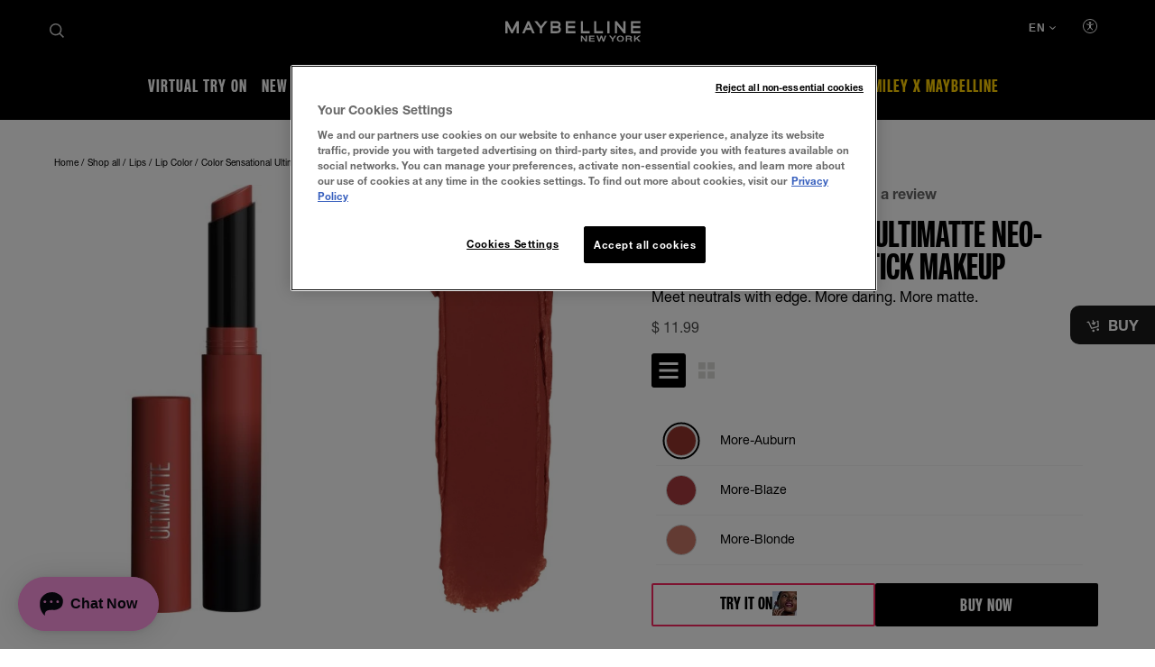

--- FILE ---
content_type: text/html; charset=utf-8
request_url: https://www.maybelline.ca/en-ca/all-products/lip-makeup/lip-color/color-sensational-ultimatte-neo-neutrals-slim-lipstick-makeup
body_size: 45819
content:



<!DOCTYPE html>
<html class="no-js no-touch" lang="en-CA" >
<head>
    
    <meta http-equiv="X-UA-Compatible" content="IE=edge">
    <meta http-equiv="Content-type" content="text/html; charset=utf-8">
    <meta name="viewport" content="width=device-width, initial-scale=1.0">
    <meta name="theme-color" content="#3d3d3d">

    
    
    <script type="text/javascript">

    /* Start of MikMak tag */
        (function (e, d) { try { var a = window.swnDataLayer = window.swnDataLayer || {}; a.appId = e || a.appId, a.eventBuffer = a.eventBuffer || [], a.loadBuffer = a.loadBuffer || [], a.push = a.push || function (e) { a.eventBuffer.push(e) }, a.load = a.load || function (e) { a.loadBuffer.push(e) }, a.dnt = a.dnt != null ? a.dnt : d; var t = document.getElementsByTagName("script")[0], n = document.createElement("script"); n.async = !0, n.src = "//wtb-tag.mikmak.ai/scripts/" + a.appId + "/tag.min.js", t.parentNode.insertBefore(n, t) } catch (e) { console.log(e) } }("670ec088ea09560f0e7faad0", false));
    /* End of MikMak tag */

        if (!window.swnDataLayer) window.swnDataLayer = {};
        window.swnDataLayer.locale = 'en-CA';
        window.swnDataLayer.country = 'CA';
    </script>

    <script type="text/javascript">

    /* Start of MikMak tag */
        (function (e, d) { try { var a = window.swnDataLayer = window.swnDataLayer || {}; a.appId = e || a.appId, a.eventBuffer = a.eventBuffer || [], a.loadBuffer = a.loadBuffer || [], a.push = a.push || function (e) { a.eventBuffer.push(e) }, a.load = a.load || function (e) { a.loadBuffer.push(e) }, a.dnt = a.dnt != null ? a.dnt : d; var t = document.getElementsByTagName("script")[0], n = document.createElement("script"); n.async = !0, n.src = "//wtb-tag.mikmak.ai/scripts/" + a.appId + "/tag.min.js", t.parentNode.insertBefore(n, t) } catch (e) { console.log(e) } }("670ec088ea09560f0e7faad0", false));
    /* End of MikMak tag */

        if (!window.swnDataLayer) window.swnDataLayer = {};
        window.swnDataLayer.locale = 'en-CA';
        window.swnDataLayer.country = 'CA';
    </script>

        <script crossorigin="anonymous" src="https://cdnjs.cloudflare.com/ajax/libs/vue/2.7.16/vue.runtime.min.js"></script>
<link href="/Refapp-build/refapp-mctb/widget-vue2/widget.css?v=1.92.0.3" rel="stylesheet" /><script src="/Refapp-build/refapp-mctb/widget-vue2/refapp-mctb.umd.js?v=1.92.0.3"></script>


<!-- OneTrust Cookies Consent Notice start for maybelline.ca -->

<script src="https://cdn.cookielaw.org/scripttemplates/otSDKStub.js" data-document-language="true" type="text/javascript" charset="UTF-8" data-domain-script="fee7d1f9-1041-412f-ab55-2a26c21bfba0-test" ></script>
<script type="text/javascript">
function OptanonWrapper() { }
</script>
<script>
!function(a){window.swnDataLayer=window.swnDataLayer||{},window.swnDataLayer.setDNT?swnDataLayer.setDNT(a):swnDataLayer.dnt=a}(true);
</script>
<!-- OneTrust Cookies Consent Notice end for maybelline.ca -->


    <script>
    var dataLayer = window["dataLayer"] || [];
    var isPageLevelProperty = false;
    if (!window.wsf) {
        window["wsf"] = {};
    }
    if (!window.wsf.PageLevelProperty) {
        window.wsf["PageLevelProperty"] = {};
    }

    try {
	    const pageLevelPropertiesData = {"pageCategory":"product detail page","brand":"MNY","language":"en","country":"CA","siteTypeLevel":"main","factory":"WSF","website_type":"NON-DTC","breadCrumb":"[breadCrumb]"};
        if (pageLevelPropertiesData) window.wsf["PageLevelProperty"] = {...window.wsf["PageLevelProperty"], ...pageLevelPropertiesData};
    } catch (e) {}


    function pagelevelProperties() {
        if(!isPageLevelProperty) {
            isPageLevelProperty = true;
            dataLayer.push(window.wsf.PageLevelProperty);
        }
    }
    if (typeof (googleTagManager) === "undefined") {
        if(typeof(OptanonWrapper) === 'function') {
            function OptanonWrapper() {
                pagelevelProperties();
                if(typeof(refappSiteLevelProperties) === 'function') {
                    refappSiteLevelProperties();
                }
            }
        } else {
            pagelevelProperties();
        }
    }
    if (typeof (gtmManager) === "function" && typeof (googleTagManager) === "function") {
        pagelevelProperties();
    }
    </script>


        <script type="text/javascript">
        (function (id, ba) {
            function gtm(w, d, s, l, i, b) {
                w[l] = w[l] || [];

            w[l].push({
                'gtm.start': new Date().getTime(),
                event: 'gtm.js',
            });
            var h = d.head,
                j = d.createElement(s),
                dl = l != 'dataLayer' ? '&l=' + l : '',
                gt = '//www.googletagmanager.com';
            j.async = true;
            j.src = (b ? b : gt) +'/gtm.js?id=' + i + dl;
            if (b) {
                j.addEventListener('error', function (er) {
                    const alt = d.createElement(s);
                    alt.async = true;
                    alt.src = gt + '/gtm.js?id=' + i + dl;
                    
                    er.target.parentNode.replaceChild(alt, er.target);
                });
            }
            h.prepend(j);
            }
            var gtmp = [window, document, 'script', 'dataLayer', id, ba];

            if(typeof(OptanonWrapper) === 'function') {
                window.gtmLoaded = false;

                setTimeout(() => {
                    if (!window.gtmLoaded) {
                        window.gtmLoaded = true;
                        if (typeof (refappSiteLevelPropertys) === "function") {
                            refappSiteLevelPropertys();
                        }
                        if (typeof (pagelevelPropertys) === "function") {
                            pagelevelPropertys();
                        }
                        gtm.apply(this, gtmp);
                    }
                }, 1000);
            } else {
                gtm.apply(this, gtmp);
            }
            })('GTM-NDDRCBS', '');
        </script>

        <link rel="alternate" hreflang="fr-ca" href="https://www.maybelline.ca/fr-ca/all-products/lip-makeup/lip-color/color-sensational-ultimatte-neo-neutrals-slim-lipstick-makeup">


 
  <link rel="icon" href="/-/media/project/loreal/brand-sites/mny/americas/ca/logo-and-favicon/favicon-32x32.png?rev=-1" type="image/x-icon">



<link rel="canonical" href="https://www.maybelline.ca/en-ca/all-products/lip-makeup/lip-color/color-sensational-ultimatte-neo-neutrals-slim-lipstick-makeup" />


<meta  name="description" content="Explore our non-drying matte lipstick by Maybelline. The ultimatte slim lipstick features a lightweight formula and comes in 10 high-impact color pigments." />

    <title>Color Sensational ultimatte neo neutrals | Maybelline Master</title>



<meta property="og:title"  content="Color Sensational Ultimatte Slim Lipstick - Maybelline" /><meta property="og:description"  content="Explore our non-drying matte lipstick by Maybelline. The ultimatte slim lipstick features a lightweight formula and comes in 10 high-impact color pigments." />


<meta property="twitter:title"  content="Color Sensational ultimatte neo neutrals | Maybelline Master" /><meta property="twitter:description"  content="Explore our non-drying matte lipstick by Maybelline. The ultimatte slim lipstick features a lightweight formula and comes in 10 high-impact color pigments." /><meta property="twitter:card"  content="summary_large_image" />










<style>
  .rfp-iframe {
    width: 100%;
    max-width: var(--rfp-iframe-max-width);
    height: var(--rfp-iframe-height);
  }

  @media screen and (max-width:767px) {
    .rfp-iframe {
      max-width: var(--rfp-iframe-mobile-max-width);
      height: var(--rfp-iframe-mobile-height);
    }
  }
</style>



    


<link rel="manifest" href="/manifest.json">


<link rel="preconnect" href="https://www.googletagmanager.com" />
<link rel="preconnect" href="https://www.google-analytics.com">
<link rel="preconnect" href="https://cdn.cookielaw.org">


<link rel="preload" href="/frontend/master/css/all.dbf12d8a.css?v=1.84.0-release00000005" as="style" />
<link rel="preload" href="/frontend/master/js/npm.swiper.82df7d12.js?v=1.84.0-release00000005" as="script" />
<link rel="preload" href="/frontend/master/js/npm.postcss.ef43e890.js?v=1.84.0-release00000005" as="script" />
<link rel="preload" href="/frontend/master/js/npm.dom-serializer.7da7e67b.js?v=1.84.0-release00000005" as="script" />
<link rel="preload" href="/frontend/master/js/npm.htmlparser2.81b99bb6.js?v=1.84.0-release00000005" as="script" />
<link rel="preload" href="/frontend/master/js/npm.domutils.314eeaaf.js?v=1.84.0-release00000005" as="script" />
<link rel="preload" href="/frontend/master/js/npm.sanitize-html.e937401e.js?v=1.84.0-release00000005" as="script" />
<link rel="preload" href="/frontend/master/js/npm.domhandler.11251acc.js?v=1.84.0-release00000005" as="script" />
<link rel="preload" href="/frontend/master/js/npm.vue.fa874536.js?v=1.84.0-release00000005" as="script" />
<link rel="preload" href="/frontend/master/js/npm.nanoid.0d4095e6.js?v=1.84.0-release00000005" as="script" />
<link rel="preload" href="/frontend/master/js/npm.vuex.2b6720b2.js?v=1.84.0-release00000005" as="script" />
<link rel="preload" href="/frontend/master/js/npm.vue-sanitize.11373b19.js?v=1.84.0-release00000005" as="script" />
<link rel="preload" href="/frontend/master/js/npm.picocolors.65d08324.js?v=1.84.0-release00000005" as="script" />
<link rel="preload" href="/frontend/master/js/npm.parse-srcset.1fc5a759.js?v=1.84.0-release00000005" as="script" />
<link rel="preload" href="/frontend/master/js/npm.lodash.get.50e74f82.js?v=1.84.0-release00000005" as="script" />
<link rel="preload" href="/frontend/master/js/npm.hammerjs.22986ee0.js?v=1.84.0-release00000005" as="script" />
<link rel="preload" href="/frontend/master/js/npm.escape-string-regexp.f7cd6964.js?v=1.84.0-release00000005" as="script" />
<link rel="preload" href="/frontend/master/js/npm.domelementtype.000325a6.js?v=1.84.0-release00000005" as="script" />
<link rel="preload" href="/frontend/master/js/npm.deepmerge.d0164147.js?v=1.84.0-release00000005" as="script" />
<link rel="preload" href="/frontend/master/js/npm.loreal.5e8f5eec.js?v=1.84.0-release00000005" as="script" />
<link rel="preload" href="/frontend/master/js/all.b9aa387b.js?v=1.84.0-release00000005" as="script" />


<link rel="stylesheet" type="text/css" href="/frontend/master/css/all.dbf12d8a.css?v=1.84.0-release00000005" />

<script defer type="text/javascript" src="/frontend/master/js/npm.swiper.82df7d12.js?v=1.84.0-release00000005"></script>
<script defer type="text/javascript" src="/frontend/master/js/npm.postcss.ef43e890.js?v=1.84.0-release00000005"></script>
<script defer type="text/javascript" src="/frontend/master/js/npm.dom-serializer.7da7e67b.js?v=1.84.0-release00000005"></script>
<script defer type="text/javascript" src="/frontend/master/js/npm.htmlparser2.81b99bb6.js?v=1.84.0-release00000005"></script>
<script defer type="text/javascript" src="/frontend/master/js/npm.domutils.314eeaaf.js?v=1.84.0-release00000005"></script>
<script defer type="text/javascript" src="/frontend/master/js/npm.sanitize-html.e937401e.js?v=1.84.0-release00000005"></script>
<script defer type="text/javascript" src="/frontend/master/js/npm.domhandler.11251acc.js?v=1.84.0-release00000005"></script>
<script defer type="text/javascript" src="/frontend/master/js/npm.vue.fa874536.js?v=1.84.0-release00000005"></script>
<script defer type="text/javascript" src="/frontend/master/js/npm.nanoid.0d4095e6.js?v=1.84.0-release00000005"></script>
<script defer type="text/javascript" src="/frontend/master/js/npm.vuex.2b6720b2.js?v=1.84.0-release00000005"></script>
<script defer type="text/javascript" src="/frontend/master/js/npm.vue-sanitize.11373b19.js?v=1.84.0-release00000005"></script>
<script defer type="text/javascript" src="/frontend/master/js/npm.picocolors.65d08324.js?v=1.84.0-release00000005"></script>
<script defer type="text/javascript" src="/frontend/master/js/npm.parse-srcset.1fc5a759.js?v=1.84.0-release00000005"></script>
<script defer type="text/javascript" src="/frontend/master/js/npm.lodash.get.50e74f82.js?v=1.84.0-release00000005"></script>
<script defer type="text/javascript" src="/frontend/master/js/npm.hammerjs.22986ee0.js?v=1.84.0-release00000005"></script>
<script defer type="text/javascript" src="/frontend/master/js/npm.escape-string-regexp.f7cd6964.js?v=1.84.0-release00000005"></script>
<script defer type="text/javascript" src="/frontend/master/js/npm.domelementtype.000325a6.js?v=1.84.0-release00000005"></script>
<script defer type="text/javascript" src="/frontend/master/js/npm.deepmerge.d0164147.js?v=1.84.0-release00000005"></script>
<script defer type="text/javascript" src="/frontend/master/js/npm.loreal.5e8f5eec.js?v=1.84.0-release00000005"></script>
<script defer type="text/javascript" src="/frontend/master/js/all.b9aa387b.js?v=1.84.0-release00000005"></script>


                                </head>

<body class=" CA-CD Product-Page " class="default-device bodyclass" data-guest-id="ed557801-c9ce-4706-b6cc-24931608b8ec">

    <script>
        var html = document.querySelector('html');
        html.classList.remove('no-js');
        if (('ontouchstart' in window) || window.DocumentTouch && document instanceof DocumentTouch) {
            html.classList.remove('no-touch');
            html.classList.add('has-touch');
        }
    </script>

    <div id="main-container" key="main_container_key">

        


<header role="banner" class="header" data-qa="hd" id="header">
    

    <div class="header__yieldifyBanner"></div>
    <div class="header__wrapper">
        <div class="header__content">
            <a href="#content" class="btn skip-to-content">
    <span class="btn__label">
        Skip to content
    </span>
</a>
    <div role="search" class="header__search-cta">
        <a href="/en-ca/search-page">
            <svg class="icon icon--search" role="img" aria-label="Search" width="16" height="16">
                <use xlink:href="#icon-search" href="#icon-search" />
            </svg>
        </a>
    </div>



    <div class="header__logo" data-qa="hd-logo">

    <a href="/en-ca" v-tag:useractionevent="{&quot;category&quot;:&quot;main menu navigation&quot;,&quot;action&quot;:&quot;select&quot;,&quot;label&quot;:&quot;logo&quot;}">
        <img src="/-/media/project/loreal/brand-sites/mny/master/demo/logos-logo-small.svg?rev=-1" width="155" height="24" alt="Maybelline New York | Go to Home Page" />
    </a>

    </div>


            <button id="header-back-btn" class="header-back">
    <svg class="icon icon--chevron" role="img" aria-label="Loreal.Feature.Navigation.ViewModels.BackButtonViewModel" aria-hidden="true" width="12" height="12">
        <use xlink:href="#icon-chevron" href="#icon-chevron" />
    </svg>
</button>   

            <div class="header__nav" data-qa="hd-nav">
                <nav role="navigation" aria-labelledby="burger">
                    
<toggle class="header__burger" aria-label="Main menu" id="burger" :is-burger="true" :is-click-outside="false" data-qa="burger">
    <template v-slot:expand>
        <svg class="icon icon--menu" aria-hidden="true" width="17" height="11.5">
            <use xlink:href="#icon-menu" href="#icon-menu" />
        </svg>
        <span aria-live="polite" class="is-sr-only">open main menu</span>
    </template>
    <template v-slot:collapse>
        <svg class="icon icon--close" aria-hidden="true" width="16" height="16">
            <use xlink:href="#icon-close" href="#icon-close" />
        </svg>
        <span aria-live="polite" class="is-sr-only">close main menu</span>
    </template>
</toggle>

                    <ul class="toggle__panel  nav_list" data-qa="nav-main" id="nav_list">
                        

                        

        <li class="nav__l1 drop_link">
                <a href="/en-ca/virtual-beauty-studio/virtual-try-on" data-qa="lvl1" class="nav_button desktop-only" v-tag:useractionevent="{&quot;category&quot;:&quot;main menu navigation&quot;,&quot;action&quot;:&quot;select::header&quot;,&quot;event_name&quot;:&quot;menu_click&quot;,&quot;click_area&quot;:&quot;header&quot;,&quot;label&quot;:&quot;virtual try on&quot;,&quot;breadcrumb&quot;:&quot;virtual try on&quot;}">
                    <div>
                        <span>Virtual Try On</span>
                    </div>
                </a>
                <button aria-expanded="false" class="nav_button  mobile-only" aria-controls="VirtualTryOn-content" id="VirtualTryOn-title">
                    <picture class="nav__l1-picture">
                        <source media="(max-width: 1024px)" srcset="-/media/project/loreal/brand-sites/mny/americas/ca/navigation/virtual-beauty-studio/vbs-asset.png?rev=55e07ff5cf9d4420b31641fe59b5624f">
                        <img class="header__lazy-image to-load" src="[data-uri]" data-lazysrc="-/media/project/loreal/brand-sites/mny/americas/ca/navigation/virtual-beauty-studio/vbs-asset.png?rev=55e07ff5cf9d4420b31641fe59b5624f" alt="VBS asset">
                    </picture>
                    <span>Virtual Try On</span>
                    <svg class="icon icon--chevron nav_drop_arrow_mobile" aria-hidden="true" width="12" height="12">
                        <use xlink:href="#icon-chevron" href="#icon-chevron" />
                    </svg>
                </button>
            <div class="toggle__panel" id="VirtualTryOn-content" role="region" aria-hidden="true" aria-labelledby="VirtualTryOn-title">
                <div class="toggle__content">
                    <div class="nal__l2-pannel-row">
                        <ul class="nav__l2-list">
                                                                <li>
                                        <a href="/en-ca/virtual-beauty-studio/virtual-try-on" class="nav__l2 sub_item" v-tag:useractionevent="{&quot;label&quot;:&quot;virtual try on::virtual try on&quot;,&quot;breadcrumb&quot;:&quot;virtual try on::virtual try on&quot;}">
                                            <div class="nav__l2-image-wrapper">
                                                <img class="header__lazy-image to-load" src="[data-uri]"
                                                     data-lazysrc="-/media/project/loreal/brand-sites/mny/americas/ca/homepage/header/virtual-beauty-studio/virtual-try-on_square.png?rev=fad28764fd1949e5a4d7cf0a5bfeadc1" alt='virtual try on square'>
                                            </div>
                                            <span class="nav__l2-card-title">Virtual Try On</span>
                                        </a>
                                    </li>
                                    <li>
                                        <a href="/en-ca/foundation-shade-finder" class="nav__l2 sub_item" v-tag:useractionevent="{&quot;label&quot;:&quot;virtual try on::foundation finder&quot;,&quot;breadcrumb&quot;:&quot;virtual try on::foundation finder&quot;}">
                                            <div class="nav__l2-image-wrapper">
                                                <img class="header__lazy-image to-load" src="[data-uri]"
                                                     data-lazysrc="-/media/project/loreal/brand-sites/mny/americas/ca/navigation/virtual-beauty-studio/mny-navigation-ff-maranda-300x364.jpg?rev=23415db6e4754c4e904bb87cf56bd308" alt='Foundation Shade Finder'>
                                            </div>
                                            <span class="nav__l2-card-title">Foundation Finder</span>
                                        </a>
                                    </li>
                                                        <li class="mobile-only-view">
                                <div class="nav__l2 sub_item">
                                    <a href="/en-ca/virtual-beauty-studio" class="nav__l2-card-title">View All</a>
                                </div>
                            </li>
                        </ul>
                    </div>
                </div>
            </div>
        </li>
        <li class="nav__l1">
            <a href="/en-ca/new-beauty-products-new-makeup" data-qa="lvl1" v-tag:useractionevent="{&quot;category&quot;:&quot;main menu navigation&quot;,&quot;action&quot;:&quot;select::header&quot;,&quot;event_name&quot;:&quot;menu_click&quot;,&quot;click_area&quot;:&quot;header&quot;,&quot;label&quot;:&quot;new&quot;,&quot;breadcrumb&quot;:&quot;new&quot;}">
                <div class="nav_button">
                    <picture class="nav__l1-picture">
                        <!-- Large: 1280px -->
                        <source media="(min-width: 1280px)" srcset="-/media/project/loreal/brand-sites/mny/americas/ca/navigation/new/navmobile_mny_maky_new_developed_150x182.jpg?rev=06d578399fa441999daa8c89504d6f52">
                        <!-- Small-->
                        <source srcset="-/media/project/loreal/brand-sites/mny/americas/ca/navigation/new/navmobile_mny_maky_new_developed_150x182.jpg?rev=06d578399fa441999daa8c89504d6f52">
                        <img class="header__lazy-image to-load" src="[data-uri]" data-lazysrc="-/media/project/loreal/brand-sites/mny/americas/ca/navigation/new/navmobile_mny_maky_new_developed_150x182.jpg?rev=06d578399fa441999daa8c89504d6f52" alt="navmobile mny maky new developed 150x182">
                    </picture>
                    <span>New</span>
                </div>
            </a>
        </li>
        <li class="nav__l1">
            <a href="/en-ca/all-products" data-qa="lvl1" v-tag:useractionevent="{&quot;category&quot;:&quot;main menu navigation&quot;,&quot;action&quot;:&quot;select::header&quot;,&quot;event_name&quot;:&quot;menu_click&quot;,&quot;click_area&quot;:&quot;header&quot;,&quot;label&quot;:&quot;shop all&quot;,&quot;breadcrumb&quot;:&quot;shop all&quot;}">
                <div class="nav_button">
                    <picture class="nav__l1-picture">
                        <!-- Large: 1280px -->
                        <source media="(min-width: 1280px)" srcset="-/media/project/loreal/brand-sites/mny/americas/ca/navigation/shop-all/best-seller.jpg?rev=da7ccde4f4c04c9ba8cae01a71224e99">
                        <!-- Small-->
                        <source srcset="-/media/project/loreal/brand-sites/mny/americas/ca/navigation/shop-all/best-seller.jpg?rev=da7ccde4f4c04c9ba8cae01a71224e99">
                        <img class="header__lazy-image to-load" src="[data-uri]" data-lazysrc="-/media/project/loreal/brand-sites/mny/americas/ca/navigation/shop-all/best-seller.jpg?rev=da7ccde4f4c04c9ba8cae01a71224e99" alt="Best seller">
                    </picture>
                    <span>Shop all</span>
                </div>
            </a>
        </li>
        <li class="nav__l1 drop_link">
                <a href="/en-ca/all-products/eye-makeup" data-qa="lvl1" class="nav_button desktop-only" v-tag:useractionevent="{&quot;category&quot;:&quot;main menu navigation&quot;,&quot;action&quot;:&quot;select::header&quot;,&quot;event_name&quot;:&quot;menu_click&quot;,&quot;click_area&quot;:&quot;header&quot;,&quot;label&quot;:&quot;eyes&quot;,&quot;breadcrumb&quot;:&quot;eyes&quot;}">
                    <div>
                        <span>Eyes</span>
                    </div>
                </a>
                <button aria-expanded="false" class="nav_button  mobile-only" aria-controls="Eyes-content" id="Eyes-title">
                    <picture class="nav__l1-picture">
                        <source media="(max-width: 1024px)" srcset="-/media/project/loreal/brand-sites/mny/americas/ca/navigation/eyes/eye.jpg?rev=b7f31cd336f04bc494901cc53ca2673d">
                        <img class="header__lazy-image to-load" src="[data-uri]" data-lazysrc="-/media/project/loreal/brand-sites/mny/americas/ca/navigation/eyes/eye.jpg?rev=b7f31cd336f04bc494901cc53ca2673d" alt="Eye">
                    </picture>
                    <span>Eyes</span>
                    <svg class="icon icon--chevron nav_drop_arrow_mobile" aria-hidden="true" width="12" height="12">
                        <use xlink:href="#icon-chevron" href="#icon-chevron" />
                    </svg>
                </button>
            <div class="toggle__panel" id="Eyes-content" role="region" aria-hidden="true" aria-labelledby="Eyes-title">
                <div class="toggle__content">
                    <div class="nal__l2-pannel-row">
                        <ul class="nav__l2-list">
                                                                <li>
                                        <a href="/en-ca/all-products/eye-makeup/brow" class="nav__l2 sub_item" v-tag:useractionevent="{&quot;label&quot;:&quot;eyes::brow&quot;,&quot;breadcrumb&quot;:&quot;eyes::brow&quot;}">
                                            <div class="nav__l2-image-wrapper">
                                                <img class="header__lazy-image to-load" src="[data-uri]"
                                                     data-lazysrc="-/media/project/loreal/brand-sites/mny/americas/ca/homepage/header/eyes/brow.png?rev=766e6d0a223f4804864e38826075ceac" alt='brow'>
                                            </div>
                                            <span class="nav__l2-card-title">Brow</span>
                                        </a>
                                    </li>
                                    <li>
                                        <a href="/en-ca/all-products/eye-makeup/liners" class="nav__l2 sub_item" v-tag:useractionevent="{&quot;label&quot;:&quot;eyes::eyeliner&quot;,&quot;breadcrumb&quot;:&quot;eyes::eyeliner&quot;}">
                                            <div class="nav__l2-image-wrapper">
                                                <img class="header__lazy-image to-load" src="[data-uri]"
                                                     data-lazysrc="-/media/project/loreal/brand-sites/mny/americas/ca/homepage/header/eyes/eyeliner.png?rev=dd948bd3031749cd99eab08477a1b6f3" alt='eyeliner'>
                                            </div>
                                            <span class="nav__l2-card-title">Eyeliner</span>
                                        </a>
                                    </li>
                                    <li>
                                        <a href="/en-ca/all-products/eye-makeup/eye-shadow" class="nav__l2 sub_item" v-tag:useractionevent="{&quot;label&quot;:&quot;eyes::eye shadow&quot;,&quot;breadcrumb&quot;:&quot;eyes::eye shadow&quot;}">
                                            <div class="nav__l2-image-wrapper">
                                                <img class="header__lazy-image to-load" src="[data-uri]"
                                                     data-lazysrc="-/media/project/loreal/brand-sites/mny/americas/ca/homepage/header/eyes/eyeshadow.png?rev=3504299b53ca4666aa09b2358db4be69" alt='eyeshadow'>
                                            </div>
                                            <span class="nav__l2-card-title">Eye Shadow</span>
                                        </a>
                                    </li>
                                    <li>
                                        <a href="/en-ca/all-products/eye-makeup/mascara" class="nav__l2 sub_item" v-tag:useractionevent="{&quot;label&quot;:&quot;eyes::mascara&quot;,&quot;breadcrumb&quot;:&quot;eyes::mascara&quot;}">
                                            <div class="nav__l2-image-wrapper">
                                                <img class="header__lazy-image to-load" src="[data-uri]"
                                                     data-lazysrc="-/media/project/loreal/brand-sites/mny/americas/ca/homepage/header/eyes/mascara.png?rev=1d9693ccde56481faae800db0fd9cb82" alt='mascara'>
                                            </div>
                                            <span class="nav__l2-card-title">Mascara</span>
                                        </a>
                                    </li>
                                                            <li class="triple">
                                    <a href="/en-ca/virtual-beauty-studio/virtual-try-on" class="nav__l2 sub_item" v-tag:useractionevent="{&quot;label&quot;:&quot;eyes::virtual try on&quot;,&quot;breadcrumb&quot;:&quot;eyes::virtual try on&quot;}">
                                        <div class="nav__l2-image-wrapper">
                                            <img class="header__lazy-image to-load" src="[data-uri]"
                                                 data-lazysrc="-/media/project/loreal/brand-sites/mny/americas/ca/homepage/header/virtual-beauty-studio/virtual-try-on_square.png?rev=fad28764fd1949e5a4d7cf0a5bfeadc1" alt='virtual try on square'>
                                        </div>
                                        <span class="nav__l2-card-title">Virtual Try On</span>
                                        <span class="nav__l2-card-description"></span>
                                    </a>
                                </li>
                            <li class="mobile-only-view">
                                <div class="nav__l2 sub_item">
                                    <a href="" class="nav__l2-card-title">View All</a>
                                </div>
                            </li>
                        </ul>
                    </div>
                </div>
            </div>
        </li>
        <li class="nav__l1 drop_link">
                <a href="/en-ca/all-products/lip-makeup" data-qa="lvl1" class="nav_button desktop-only" v-tag:useractionevent="{&quot;category&quot;:&quot;main menu navigation&quot;,&quot;action&quot;:&quot;select::header&quot;,&quot;event_name&quot;:&quot;menu_click&quot;,&quot;click_area&quot;:&quot;header&quot;,&quot;label&quot;:&quot;lips&quot;,&quot;breadcrumb&quot;:&quot;lips&quot;}">
                    <div>
                        <span>Lips</span>
                    </div>
                </a>
                <button aria-expanded="false" class="nav_button  mobile-only" aria-controls="Lips-content" id="Lips-title">
                    <picture class="nav__l1-picture">
                        <source media="(max-width: 1024px)" srcset="-/media/project/loreal/brand-sites/mny/americas/ca/navigation/lips/lips.jpg?rev=6433c82e21254119863f2d68dda22d22">
                        <img class="header__lazy-image to-load" src="[data-uri]" data-lazysrc="-/media/project/loreal/brand-sites/mny/americas/ca/navigation/lips/lips.jpg?rev=6433c82e21254119863f2d68dda22d22" alt="Lips">
                    </picture>
                    <span>Lips</span>
                    <svg class="icon icon--chevron nav_drop_arrow_mobile" aria-hidden="true" width="12" height="12">
                        <use xlink:href="#icon-chevron" href="#icon-chevron" />
                    </svg>
                </button>
            <div class="toggle__panel" id="Lips-content" role="region" aria-hidden="true" aria-labelledby="Lips-title">
                <div class="toggle__content">
                    <div class="nal__l2-pannel-row">
                        <ul class="nav__l2-list">
                                                                <li>
                                        <a href="/en-ca/all-products/lip-makeup/lip-balm" class="nav__l2 sub_item" v-tag:useractionevent="{&quot;label&quot;:&quot;lips::lip balm&quot;,&quot;breadcrumb&quot;:&quot;lips::lip balm&quot;}">
                                            <div class="nav__l2-image-wrapper">
                                                <img class="header__lazy-image to-load" src="[data-uri]"
                                                     data-lazysrc="-/media/project/loreal/brand-sites/mny/americas/ca/homepage/header/lips/lip-balm.png?rev=e2c778c93ee3485e8a0fa527a248314f" alt='lip balm'>
                                            </div>
                                            <span class="nav__l2-card-title">Lip Balm</span>
                                        </a>
                                    </li>
                                    <li>
                                        <a href="/en-ca/all-products/lip-makeup/lip-color" class="nav__l2 sub_item" v-tag:useractionevent="{&quot;label&quot;:&quot;lips::lip color&quot;,&quot;breadcrumb&quot;:&quot;lips::lip color&quot;}">
                                            <div class="nav__l2-image-wrapper">
                                                <img class="header__lazy-image to-load" src="[data-uri]"
                                                     data-lazysrc="-/media/project/loreal/brand-sites/mny/americas/ca/homepage/header/lips/lipstick.png?rev=b39863d8adc64e2faed52465b3d6fa1e" alt='lipstick'>
                                            </div>
                                            <span class="nav__l2-card-title">Lip Color</span>
                                        </a>
                                    </li>
                                    <li>
                                        <a href="/en-ca/all-products/lip-makeup/lip-gloss" class="nav__l2 sub_item" v-tag:useractionevent="{&quot;label&quot;:&quot;lips::lip gloss&quot;,&quot;breadcrumb&quot;:&quot;lips::lip gloss&quot;}">
                                            <div class="nav__l2-image-wrapper">
                                                <img class="header__lazy-image to-load" src="[data-uri]"
                                                     data-lazysrc="-/media/project/loreal/brand-sites/mny/americas/ca/homepage/header/lips/lip-gloss.png?rev=9ab3b6e39359479298e8f524cecf819e" alt='lip gloss'>
                                            </div>
                                            <span class="nav__l2-card-title">Lip Gloss</span>
                                        </a>
                                    </li>
                                    <li>
                                        <a href="/en-ca/all-products/lip-makeup/lip-liner" class="nav__l2 sub_item" v-tag:useractionevent="{&quot;label&quot;:&quot;lips::lip liner&quot;,&quot;breadcrumb&quot;:&quot;lips::lip liner&quot;}">
                                            <div class="nav__l2-image-wrapper">
                                                <img class="header__lazy-image to-load" src="[data-uri]"
                                                     data-lazysrc="-/media/project/loreal/brand-sites/mny/americas/ca/homepage/header/lips/lip-liner.png?rev=56708e99e39d4e039861e09ac967807b" alt='lip liner'>
                                            </div>
                                            <span class="nav__l2-card-title">Lip Liner</span>
                                        </a>
                                    </li>
                                                            <li class="triple">
                                    <a href="/en-ca/virtual-beauty-studio/virtual-try-on" class="nav__l2 sub_item" v-tag:useractionevent="{&quot;label&quot;:&quot;lips::virtual try on&quot;,&quot;breadcrumb&quot;:&quot;lips::virtual try on&quot;}">
                                        <div class="nav__l2-image-wrapper">
                                            <img class="header__lazy-image to-load" src="[data-uri]"
                                                 data-lazysrc="-/media/project/loreal/brand-sites/mny/americas/ca/homepage/header/virtual-beauty-studio/virtual-try-on_square.png?rev=fad28764fd1949e5a4d7cf0a5bfeadc1" alt='virtual try on square'>
                                        </div>
                                        <span class="nav__l2-card-title">Virtual Try On</span>
                                        <span class="nav__l2-card-description"></span>
                                    </a>
                                </li>
                            <li class="mobile-only-view">
                                <div class="nav__l2 sub_item">
                                    <a href="" class="nav__l2-card-title">View All</a>
                                </div>
                            </li>
                        </ul>
                    </div>
                </div>
            </div>
        </li>
        <li class="nav__l1 drop_link">
                <a href="/en-ca/all-products/face-makeup" data-qa="lvl1" class="nav_button desktop-only" v-tag:useractionevent="{&quot;category&quot;:&quot;main menu navigation&quot;,&quot;action&quot;:&quot;select::header&quot;,&quot;event_name&quot;:&quot;menu_click&quot;,&quot;click_area&quot;:&quot;header&quot;,&quot;label&quot;:&quot;face&quot;,&quot;breadcrumb&quot;:&quot;face&quot;}">
                    <div>
                        <span>Face</span>
                    </div>
                </a>
                <button aria-expanded="false" class="nav_button  mobile-only" aria-controls="Face-content" id="Face-title">
                    <picture class="nav__l1-picture">
                        <source media="(max-width: 1024px)" srcset="-/media/project/loreal/brand-sites/mny/americas/ca/navigation/face/face.jpg?rev=edd81981c4ee4bf287905e4838501b61">
                        <img class="header__lazy-image to-load" src="[data-uri]" data-lazysrc="-/media/project/loreal/brand-sites/mny/americas/ca/navigation/face/face.jpg?rev=edd81981c4ee4bf287905e4838501b61" alt="Face">
                    </picture>
                    <span>Face</span>
                    <svg class="icon icon--chevron nav_drop_arrow_mobile" aria-hidden="true" width="12" height="12">
                        <use xlink:href="#icon-chevron" href="#icon-chevron" />
                    </svg>
                </button>
            <div class="toggle__panel" id="Face-content" role="region" aria-hidden="true" aria-labelledby="Face-title">
                <div class="toggle__content">
                    <div class="nal__l2-pannel-row">
                        <ul class="nav__l2-list">
                                                                <li>
                                        <a href="/en-ca/all-products/face-makeup/bb-cream-and-tinted-moisturizer" class="nav__l2 sub_item" v-tag:useractionevent="{&quot;label&quot;:&quot;face::bb cream&quot;,&quot;breadcrumb&quot;:&quot;face::bb cream&quot;}">
                                            <div class="nav__l2-image-wrapper">
                                                <img class="header__lazy-image to-load" src="[data-uri]"
                                                     data-lazysrc="-/media/project/loreal/brand-sites/mny/americas/ca/homepage/header/face/bb-cream-and-tinted-moisturizers.png?rev=7353c9e2ee084899af0556a436559df2" alt='bb cream and tinted moisturizers'>
                                            </div>
                                            <span class="nav__l2-card-title">BB Cream</span>
                                        </a>
                                    </li>
                                    <li>
                                        <a href="/en-ca/all-products/face-makeup/blush-and-bronzer" class="nav__l2 sub_item" v-tag:useractionevent="{&quot;label&quot;:&quot;face::blush and bronzer&quot;,&quot;breadcrumb&quot;:&quot;face::blush and bronzer&quot;}">
                                            <div class="nav__l2-image-wrapper">
                                                <img class="header__lazy-image to-load" src="[data-uri]"
                                                     data-lazysrc="-/media/project/loreal/brand-sites/mny/americas/ca/homepage/header/face/blush-and-bronzer.png?rev=3b35a98bae224a4f8027abc863550b81" alt='blush and bronzer'>
                                            </div>
                                            <span class="nav__l2-card-title">Blush and Bronzer</span>
                                        </a>
                                    </li>
                                    <li>
                                        <a href="/en-ca/all-products/face-makeup/concealer" class="nav__l2 sub_item" v-tag:useractionevent="{&quot;label&quot;:&quot;face::concealer&quot;,&quot;breadcrumb&quot;:&quot;face::concealer&quot;}">
                                            <div class="nav__l2-image-wrapper">
                                                <img class="header__lazy-image to-load" src="[data-uri]"
                                                     data-lazysrc="-/media/project/loreal/brand-sites/mny/americas/ca/homepage/header/face/concealer.png?rev=f185affe425d46a5ac2af80b7d5e7b60" alt='concealer'>
                                            </div>
                                            <span class="nav__l2-card-title">Concealer</span>
                                        </a>
                                    </li>
                                    <li>
                                        <a href="/en-ca/all-products/face-makeup/contouring" class="nav__l2 sub_item" v-tag:useractionevent="{&quot;label&quot;:&quot;face::contouring&quot;,&quot;breadcrumb&quot;:&quot;face::contouring&quot;}">
                                            <div class="nav__l2-image-wrapper">
                                                <img class="header__lazy-image to-load" src="[data-uri]"
                                                     data-lazysrc="-/media/project/loreal/brand-sites/mny/americas/ca/homepage/header/face/countour-and-highlights.png?rev=1d516b1d2afb4baa9209778064375738" alt='countour and highlights'>
                                            </div>
                                            <span class="nav__l2-card-title">Contouring</span>
                                        </a>
                                    </li>
                                    <li>
                                        <a href="/en-ca/all-products/face-makeup/foundation" class="nav__l2 sub_item" v-tag:useractionevent="{&quot;label&quot;:&quot;face::foundation&quot;,&quot;breadcrumb&quot;:&quot;face::foundation&quot;}">
                                            <div class="nav__l2-image-wrapper">
                                                <img class="header__lazy-image to-load" src="[data-uri]"
                                                     data-lazysrc="-/media/project/loreal/brand-sites/mny/americas/ca/homepage/header/face/foundation.png?rev=4d4e84a3046c4c038460d1d54568e25d" alt='foundation'>
                                            </div>
                                            <span class="nav__l2-card-title">Foundation</span>
                                        </a>
                                    </li>
                                    <li>
                                        <a href="/en-ca/all-products/face-makeup/powder" class="nav__l2 sub_item" v-tag:useractionevent="{&quot;label&quot;:&quot;face::powder&quot;,&quot;breadcrumb&quot;:&quot;face::powder&quot;}">
                                            <div class="nav__l2-image-wrapper">
                                                <img class="header__lazy-image to-load" src="[data-uri]"
                                                     data-lazysrc="-/media/project/loreal/brand-sites/mny/americas/ca/homepage/header/face/powder.png?rev=4582326d2c1d4afbbbe320059891861b" alt='powder'>
                                            </div>
                                            <span class="nav__l2-card-title">Powder</span>
                                        </a>
                                    </li>
                                    <li>
                                        <a href="/en-ca/all-products/face-makeup/primer" class="nav__l2 sub_item" v-tag:useractionevent="{&quot;label&quot;:&quot;face::primer&quot;,&quot;breadcrumb&quot;:&quot;face::primer&quot;}">
                                            <div class="nav__l2-image-wrapper">
                                                <img class="header__lazy-image to-load" src="[data-uri]"
                                                     data-lazysrc="-/media/project/loreal/brand-sites/mny/americas/ca/homepage/header/face/primer-and-setting-spray.png?rev=aaceb634b32f4d5f857785d70e73694f" alt='primer and setting spray'>
                                            </div>
                                            <span class="nav__l2-card-title">Primer</span>
                                        </a>
                                    </li>
                                                        <li class="mobile-only-view">
                                <div class="nav__l2 sub_item">
                                    <a href="" class="nav__l2-card-title">View All</a>
                                </div>
                            </li>
                        </ul>
                    </div>
                </div>
            </div>
        </li>
        <li class="nav__l1 drop_link">
                <a href="/en-ca/makeup-tips" data-qa="lvl1" class="nav_button desktop-only" v-tag:useractionevent="{&quot;category&quot;:&quot;main menu navigation&quot;,&quot;action&quot;:&quot;select::header&quot;,&quot;event_name&quot;:&quot;menu_click&quot;,&quot;click_area&quot;:&quot;header&quot;,&quot;label&quot;:&quot;tips &amp; trends&quot;,&quot;breadcrumb&quot;:&quot;tips &amp; trends&quot;}">
                    <div>
                        <span>Tips &amp; trends</span>
                    </div>
                </a>
                <button aria-expanded="false" class="nav_button  mobile-only" aria-controls="Tips&amp;trends-content" id="Tips&amp;trends-title">
                    <picture class="nav__l1-picture">
                        <source media="(max-width: 1024px)" srcset="-/media/project/loreal/brand-sites/mny/americas/ca/homepage/header/makeup-decoded/makeupmakechange.jpg?rev=ec8a0e7ecb6148ba92e2a8f23b4fb39c">
                        <img class="header__lazy-image to-load" src="[data-uri]" data-lazysrc="-/media/project/loreal/brand-sites/mny/americas/ca/homepage/header/makeup-decoded/makeupmakechange.jpg?rev=ec8a0e7ecb6148ba92e2a8f23b4fb39c" alt="makeupmakechange">
                    </picture>
                    <span>Tips &amp; trends</span>
                    <svg class="icon icon--chevron nav_drop_arrow_mobile" aria-hidden="true" width="12" height="12">
                        <use xlink:href="#icon-chevron" href="#icon-chevron" />
                    </svg>
                </button>
            <div class="toggle__panel" id="Tips&amp;trends-content" role="region" aria-hidden="true" aria-labelledby="Tips&amp;trends-title">
                <div class="toggle__content">
                    <div class="nal__l2-pannel-row">
                        <ul class="nav__l2-list">
                                <li data-tag-wrapper class="nav__l2-banner-card-wrapper" data-root-tagging-data='{"label":"product detail page"}'>

                                        <a href="/en-ca/makeup-tips" class="nav__l2-banner-card-cta">
                                            <span>tips and trends</span>
                                            <svg class="icon icon--chevron" aria-hidden="true" width="12" height="12">
                                                <use xlink:href="#icon-chevron" href="#icon-chevron" />
                                            </svg>
                                        </a>

                                        <div class="nav__l2-banner-card" data-tag-product-identifier>
                                                <div class="nav__l2-banner-card-image-wrapper" v-tag:useractionevent="{&quot;event&quot;:&quot;uaevent&quot;,&quot;event_name&quot;:&quot;body_button_click&quot;,&quot;ecommerce&quot;:&quot;undefined&quot;,&quot;category&quot;:&quot;Content Navigation&quot;,&quot;module_name&quot;:&quot;tips and trends&quot;,&quot;cta_name&quot;:&quot;tips and trends&quot;,&quot;label&quot;:&quot;tips and trends::https://www.maybelline.ca/en-ca/makeup-tips&quot;,&quot;action&quot;:&quot;select::tips and trends&quot;,&quot;link_url&quot;:&quot;https://www.maybelline.ca/en-ca/makeup-tips&quot;}">
                                                    <img class="nav__l2-banner-card-image header__lazy-image to-load" src="[data-uri]"
                                                         data-lazysrc="-/media/project/loreal/brand-sites/mny/americas/ca/homepage/header/makeup-decoded/makeupmakechange.jpg?rev=ec8a0e7ecb6148ba92e2a8f23b4fb39c" alt='makeupmakechange'>
                                                    <a href="/en-ca/makeup-tips" class="nav__l2-banner-card-info">
                                                        <span class="nav__l2-banner-card-info__short-title"></span>
                                                        <p class="nav__l2-banner-card-info__short-desc"></p>
                                                    </a>
                                                </div>
                                                <span class="nav__l2-banner-card-description"></span>
                                        </div>
                                </li>
                                                                <li>
                                        <a href="/en-ca/makeup-tips/eye-makeup-tutorials" class="nav__l2 sub_item" v-tag:useractionevent="{&quot;label&quot;:&quot;tips &amp; trends::eyes&quot;,&quot;breadcrumb&quot;:&quot;tips &amp; trends::eyes&quot;}">
                                            <div class="nav__l2-image-wrapper">
                                                <img class="header__lazy-image to-load" src="[data-uri]"
                                                     data-lazysrc="-/media/project/loreal/brand-sites/mny/americas/ca/homepage/header/makeup-decoded/eye.png?rev=d7962b369ddf4dd09680d0e201341771" alt='eye'>
                                            </div>
                                            <span class="nav__l2-card-title">Eyes</span>
                                        </a>
                                    </li>
                                    <li>
                                        <a href="/en-ca/makeup-tips/face-makeup-tutorials" class="nav__l2 sub_item" v-tag:useractionevent="{&quot;label&quot;:&quot;tips &amp; trends::face&quot;,&quot;breadcrumb&quot;:&quot;tips &amp; trends::face&quot;}">
                                            <div class="nav__l2-image-wrapper">
                                                <img class="header__lazy-image to-load" src="[data-uri]"
                                                     data-lazysrc="-/media/project/loreal/brand-sites/mny/americas/ca/homepage/header/makeup-decoded/face.png?rev=377f18f8f04849fdbbf4674c4b9ee273" alt='face'>
                                            </div>
                                            <span class="nav__l2-card-title">Face</span>
                                        </a>
                                    </li>
                                    <li>
                                        <a href="/en-ca/makeup-tips/lip-makeup-tutorials" class="nav__l2 sub_item" v-tag:useractionevent="{&quot;label&quot;:&quot;tips &amp; trends::lip&quot;,&quot;breadcrumb&quot;:&quot;tips &amp; trends::lip&quot;}">
                                            <div class="nav__l2-image-wrapper">
                                                <img class="header__lazy-image to-load" src="[data-uri]"
                                                     data-lazysrc="-/media/project/loreal/brand-sites/mny/americas/ca/homepage/header/makeup-decoded/lips.png?rev=3a357d5b9f894244b24a94a86fbb7182" alt='lips'>
                                            </div>
                                            <span class="nav__l2-card-title">Lip</span>
                                        </a>
                                    </li>
                                    <li>
                                        <a href="/en-ca/makeup-tips/all-makeup-trends" class="nav__l2 sub_item" v-tag:useractionevent="{&quot;label&quot;:&quot;tips &amp; trends::full looks&quot;,&quot;breadcrumb&quot;:&quot;tips &amp; trends::full looks&quot;}">
                                            <div class="nav__l2-image-wrapper">
                                                <img class="header__lazy-image to-load" src="[data-uri]"
                                                     data-lazysrc="-/media/project/loreal/brand-sites/mny/americas/ca/homepage/header/makeup-decoded/makeup-trends.png?rev=639650f5683e48bdb7406fe24b204831" alt='makeup trends'>
                                            </div>
                                            <span class="nav__l2-card-title">Full looks</span>
                                        </a>
                                    </li>
                                                        <li class="mobile-only-view">
                                <div class="nav__l2 sub_item">
                                    <a href="/en-ca/makeup-tips" class="nav__l2-card-title">View All</a>
                                </div>
                            </li>
                        </ul>
                    </div>
                </div>
            </div>
        </li>
        <li class="nav__l1 drop_link">
                <a href="/en-ca/make-up-make-change" data-qa="lvl1" class="nav_button desktop-only" v-tag:useractionevent="{&quot;category&quot;:&quot;main menu navigation&quot;,&quot;action&quot;:&quot;select::header&quot;,&quot;event_name&quot;:&quot;menu_click&quot;,&quot;click_area&quot;:&quot;header&quot;,&quot;label&quot;:&quot;make up make change&quot;,&quot;breadcrumb&quot;:&quot;make up make change&quot;}">
                    <div>
                        <span>Make up make change</span>
                    </div>
                </a>
                <button aria-expanded="false" class="nav_button  mobile-only" aria-controls="Makeupmakechange-content" id="Makeupmakechange-title">
                    <picture class="nav__l1-picture">
                        <source media="(max-width: 1024px)" srcset="-/media/project/loreal/brand-sites/mny/americas/ca/tips-landing/herocarousel_desktop.jpeg?rev=-1">
                        <img class="header__lazy-image to-load" src="[data-uri]" data-lazysrc="-/media/project/loreal/brand-sites/mny/americas/ca/tips-landing/herocarousel_desktop.jpeg?rev=-1" alt="">
                    </picture>
                    <span>Make up make change</span>
                    <svg class="icon icon--chevron nav_drop_arrow_mobile" aria-hidden="true" width="12" height="12">
                        <use xlink:href="#icon-chevron" href="#icon-chevron" />
                    </svg>
                </button>
            <div class="toggle__panel" id="Makeupmakechange-content" role="region" aria-hidden="true" aria-labelledby="Makeupmakechange-title">
                <div class="toggle__content">
                    <div class="nal__l2-pannel-row">
                        <ul class="nav__l2-list">
                                                                <li>
                                        <a href="/en-ca/brave-together" class="nav__l2 sub_item" v-tag:useractionevent="{&quot;label&quot;:&quot;make up make change::brave together&quot;,&quot;breadcrumb&quot;:&quot;make up make change::brave together&quot;}">
                                            <div class="nav__l2-image-wrapper">
                                                <img class="header__lazy-image to-load" src="[data-uri]"
                                                     data-lazysrc="-/media/project/loreal/brand-sites/mny/americas/ca/homepage/header/about-us/brave-together.png?rev=d0039618744442e4919ad443c43770d1" alt='brave together'>
                                            </div>
                                            <span class="nav__l2-card-title">Brave Together</span>
                                        </a>
                                    </li>
                                    <li>
                                        <a href="/en-ca/conscious-together" class="nav__l2 sub_item" v-tag:useractionevent="{&quot;label&quot;:&quot;make up make change::conscious together&quot;,&quot;breadcrumb&quot;:&quot;make up make change::conscious together&quot;}">
                                            <div class="nav__l2-image-wrapper">
                                                <img class="header__lazy-image to-load" src="[data-uri]"
                                                     data-lazysrc="-/media/project/loreal/brand-sites/mny/americas/ca/homepage/header/about-us/conscious-together.png?rev=9928e37f4e064f259b3406cde950428e" alt='conscious together'>
                                            </div>
                                            <span class="nav__l2-card-title">Conscious Together</span>
                                        </a>
                                    </li>
                                                        <li class="mobile-only-view">
                                <div class="nav__l2 sub_item">
                                    <a href="" class="nav__l2-card-title">View All</a>
                                </div>
                            </li>
                        </ul>
                    </div>
                </div>
            </div>
        </li>
        <li class="nav__l1">
            <a href="/en-ca/green-edition" data-qa="lvl1" v-tag:useractionevent="{&quot;category&quot;:&quot;main menu navigation&quot;,&quot;action&quot;:&quot;select::header&quot;,&quot;event_name&quot;:&quot;menu_click&quot;,&quot;click_area&quot;:&quot;header&quot;,&quot;label&quot;:&quot;green edition&quot;,&quot;breadcrumb&quot;:&quot;green edition&quot;}">
                <div class="nav_button">
                    <picture class="nav__l1-picture">
                        <!-- Large: 1280px -->
                        <source media="(min-width: 1280px)" srcset="-/media/project/loreal/brand-sites/mny/americas/ca/greenedition/green_edition_hero.jpg?rev=-1">
                        <!-- Small-->
                        <source srcset="-/media/project/loreal/brand-sites/mny/americas/ca/greenedition/green_edition_hero.jpg?rev=-1">
                        <img class="header__lazy-image to-load" src="[data-uri]" data-lazysrc="-/media/project/loreal/brand-sites/mny/americas/ca/greenedition/green_edition_hero.jpg?rev=-1" alt="">
                    </picture>
                    <span>Green Edition</span>
                </div>
            </a>
        </li>

    <li data-id="Miley x Maybelline" class="nav__l1 double">
        <a href="/en-ca/miley-cyrus" v-tag:useractionevent="{&quot;label&quot;:&quot;miley x maybelline::https://www.maybelline.ca/en-ca/miley-cyrus&quot;,&quot;cta_name&quot;:&quot;miley x maybelline&quot;,&quot;link_url&quot;:&quot;https://www.maybelline.ca/en-ca/miley-cyrus&quot;,&quot;category&quot;:&quot;product detail page&quot;}">
            <div class="nav_button font-light">
                <picture class="nav__l1-picture">
                    <!-- Large: 1280px -->
                    <source media="(min-width: 1280px)" srcset="-/media/project/loreal/brand-sites/mny/americas/ca/miley-x-maybelline/entry-points/miley-cyrus-menu-tablet.jpg?rev=1fc298091bac4b84a0dc295068f27589">
                    <!-- Small-->
                    <source srcset="-/media/project/loreal/brand-sites/mny/americas/ca/miley-x-maybelline/entry-points/miley-cyrus-menu-tablet.jpg?rev=1fc298091bac4b84a0dc295068f27589">
                    <img class="header__lazy-image to-load" src="[data-uri]"
                         data-lazysrc="-/media/project/loreal/brand-sites/mny/americas/ca/miley-x-maybelline/entry-points/miley-cyrus-menu-tablet.jpg?rev=1fc298091bac4b84a0dc295068f27589" alt="miley cyrus menu tablet">
                </picture>                
                <span style="color:#FFD000">Miley x Maybelline</span>
            </div>
        </a>
    </li>


                        
                    </ul>
                    <ul class="header-actions mobile-only">
                            <li class="header__language">
        <toggle aria-label="EN (Change language)" class="nav__l1" id="header__language">
            <template v-slot:title>
                <span class="desktop-label">EN</span>
            </template>
            <template v-slot:expand>
                <svg class="icon icon--chevron" aria-hidden="true" width="12" height="12">
                    <use xlink:href="#icon-chevron" href="#icon-chevron"/>
                </svg>
            </template>
            <template v-slot:collapse>
                <svg class="icon icon--chevron" aria-hidden="true" width="12" height="12">
                    <use xlink:href="#icon-chevron" href="#icon-chevron"/>
                </svg>
            </template>
        </toggle>
        <div class="toggle__panel">
            <p class="mobile-only-view header__language_title"></p>
            <ul>
                    <li><a href="/fr-ca/all-products/lip-makeup/lip-color/color-sensational-ultimatte-neo-neutrals-slim-lipstick-makeup" class="nav__l2">French</a></li>
                    <li><a href="/en-ca/all-products/lip-makeup/lip-color/color-sensational-ultimatte-neo-neutrals-slim-lipstick-makeup" class="nav__l2">English</a></li>
            </ul>
        </div>
    </li>

                        <li class="header__region">
                            



                        </li>
                        
<li class="header__a11y">
    <toggle-a11y class="nav__l1" id="section-accessibility" data-qa="as-btn">
        <template v-slot:title>
            <svg role="img" aria-label="Accessibility" class="icon-accessibility" width="16" height="16" viewBox="0 0 18 18" fill="none" xmlns="http://www.w3.org/2000/svg">
                <path fill-rule="evenodd" clip-rule="evenodd" d="M9 18A9 9 0 1 0 9 0a9 9 0 0 0 0 18zm0-1A8 8 0 1 0 9 1a8 8 0 0 0 0 16z" fill="#fff" />
                <path d="M9 6.5a1.5 1.5 0 1 0 0-3 1.5 1.5 0 0 0 0 3z" fill="#fff" />
                <path d="M13.443 6.27a.5.5 0 0 0-.67-.22 9.78 9.78 0 0 1-3.77 1 9.86 9.86 0 0 1-3.78-1 .51.51 0 0 0-.67.22.5.5 0 0 0 .22.67c.973.472 2.006.808 3.07 1a.14.14 0 0 1 .12.15l-.15 2.56a1 1 0 0 1-.29.66l-1.84 1.81a.51.51 0 0 0 0 .71.51.51 0 0 0 .71 0l2.54-2.54a.14.14 0 0 1 .21 0l2.54 2.56a.51.51 0 0 0 .71 0 .498.498 0 0 0 0-.71l-1.88-1.87a1.08 1.08 0 0 1-.29-.66l-.15-2.56a.14.14 0 0 1 .13-.15 11.64 11.64 0 0 0 3.06-1 .49.49 0 0 0 .18-.63z" fill="#fff" />
            </svg>
        </template>
    </toggle-a11y>
    <div aria-labelledby="section-accessibility" class="a11y-switcher toggle__panel" data-qa="as-panel">
        <fieldset>
            <legend data-qa="as-contrast-title">Contrast</legend>
            <accessibility-switcher v-slot="props" class="switcher-reverse" type-name="contrast" class-to-add="contrast-mode">
                <ul>
                    <li>
                        <input type="radio"
                               id="a11y-contrast-on"
                               name="a11y-contrast"
                               value="on"
                               v-on:click="props.toggleMode(true)"
                               data-qa="as-contrast-inpt-on" />
                        <label for="a11y-contrast-on" data-qa="as-contrast-labl-on">On</label>
                    </li>
                    <li>
                        <input type="radio"
                               id="a11y-contrast-off"
                               name="a11y-contrast"
                               value="off"
                               v-on:click="props.toggleMode(false)"
                               data-qa="as-contrast-inpt-off" />
                        <label for="a11y-contrast-off" data-qa="as-contrast-labl-off">Off</label>
                    </li>
                </ul>
            </accessibility-switcher>
        </fieldset>
        <fieldset>
            <legend data-qa="as-anim-title">Animations</legend>
            <accessibility-switcher v-slot="props" type-name="animations" class-to-add="no-anim">
                <ul>
                    <li>
                        <input type="radio"
                               id="a11y-animations-on"
                               name="a11y-animations"
                               value="on"
                               v-on:click="props.toggleMode(true)"
                               data-qa="as-anim-inpt-on" />
                        <label for="a11y-animations-on" data-qa="as-anim-labl-on">On</label>
                    </li>
                    <li>
                        <input type="radio"
                               id="a11y-animations-off"
                               name="a11y-animations"
                               value="off"
                               v-on:click="props.toggleMode(false)"
                               data-qa="as-anim-inpt-off" />
                        <label for="a11y-animations-off" data-qa="as-anim-labl-off">Off</label>
                    </li>
                </ul>
            </accessibility-switcher>
        </fieldset>
    </div>
</li>


                    </ul>
                    <div class="header__overlay" role="presentation" data-qa="hd-overlay"></div>
                </nav>
            </div>
        </div>
    </div>
    <header-scripts :has-banner="false"
                    :banner-desktop-width="0"
                    :banner-desktop-height="0"
                    :banner-mobile-width="0"
                    :banner-mobile-height="0" />
</header>

       




        <main id="main" role="main">

            <div id="content">
                


<product-detail-page-wrapper 

 :page-load-tagging-data="{axes: 'makeup-lip', discontinued: false}"
>
    

    <div class="component breadcrumb-navigation">
        <nav role="navigation" aria-label="Breadcrumb" class="breadcrumbs" data-qa="bc">
            <ol itemprop="breadcrumb" itemscope itemtype="https://schema.org/BreadcrumbList" data-qa="bc-list">
                    <li itemprop="itemListElement"
                        itemscope
                        itemtype="https://schema.org/ListItem"
                        data-qa="bc-item-1"
                        >
<a itemscope href="/en-ca"
            itemtype="https://schema.org/WebPage"
            itemprop="item"
            itemid="https://www.maybelline.ca/en-ca"
        >
<span itemprop="name"> Home </span>
</a>                        <meta itemprop="position" content="1" />
                    </li>
                    <li itemprop="itemListElement"
                        itemscope
                        itemtype="https://schema.org/ListItem"
                        data-qa="bc-item-2"
                        >
<a itemscope href="/en-ca/all-products"
            itemtype="https://schema.org/WebPage"
            itemprop="item"
            itemid="https://www.maybelline.ca/en-ca/all-products"
        >
<span itemprop="name"> Shop all </span>
</a>                        <meta itemprop="position" content="2" />
                    </li>
                    <li itemprop="itemListElement"
                        itemscope
                        itemtype="https://schema.org/ListItem"
                        data-qa="bc-item-3"
                        >
<a itemscope href="/en-ca/all-products/lip-makeup"
            itemtype="https://schema.org/WebPage"
            itemprop="item"
            itemid="https://www.maybelline.ca/en-ca/all-products/lip-makeup"
        >
<span itemprop="name"> Lips </span>
</a>                        <meta itemprop="position" content="3" />
                    </li>
                    <li itemprop="itemListElement"
                        itemscope
                        itemtype="https://schema.org/ListItem"
                        data-qa="bc-item-4"
                        >
<a itemscope href="/en-ca/all-products/lip-makeup/lip-color"
            itemtype="https://schema.org/WebPage"
            itemprop="item"
            itemid="https://www.maybelline.ca/en-ca/all-products/lip-makeup/lip-color"
        >
<span itemprop="name"> Lip Color </span>
</a>                        <meta itemprop="position" content="4" />
                    </li>
                    <li itemprop="itemListElement"
                        itemscope
                        itemtype="https://schema.org/ListItem"
                        data-qa="bc-item-5"
                        aria-current=page>
<a itemscope href="/en-ca/all-products/lip-makeup/lip-color/color-sensational-ultimatte-neo-neutrals-slim-lipstick-makeup"
            itemtype="https://schema.org/WebPage"
            itemprop="item"
            itemid="https://www.maybelline.ca/en-ca/all-products/lip-makeup/lip-color/color-sensational-ultimatte-neo-neutrals-slim-lipstick-makeup"
        >
<span itemprop="name"> Color Sensational Ultimatte Neo-Neutrals Slim Lipstick Makeup </span>
</a>                        <meta itemprop="position" content="5" />
                    </li>
            </ol>
        </nav>
    </div>

    <div class="product redesign-view">
        <div class="product-col__left">
                <div class="component component--product-header">
 
      
      <h1 data-qa="ph-heading" class="is-hidden">
        <span class="product__header-name">COLOR SENSATIONAL ULTIMATTE</span>
        <span class="product__header-type">Neo-Neutrals Slim Lipstick Makeup</span>
      </h1>
        </div>

    <div class="component component--product-description">

  

  
  	<div data-bv-show="rating_summary" data-bv-productId="3CA7ED31-9FC4-4D51-A61D-096E5845C865"></div>
           
  
  
  <div aria-hidden="true" role="none" class="is-hidden"
    data-tag-product-identifier
    data-tag-product-price="11.99"
    data-tag-product-desclaimer="none"
    data-tag-product-name="Color Sensational Ultimatte Neo-Neutrals Slim Lipstick Makeup"
    data-tag-product-category="makeup-lip"
    data-tag-product-brand="MNY"
	data-tag-product-dimension38="none"
    data-tag-product-dimension49="present"
	data-tag-product-dimension59="none"
    data-tag-product-dimension91="none">
  </div>
	<div class="product__header" data-qa="ph">

   
  <div data-qa="ph-head" class="is-1" role="heading" aria-level="1">
        <span class="product__header-name">COLOR SENSATIONAL ULTIMATTE Neo-Neutrals Slim Lipstick Makeup </span>
</div>
       <span class="product__heading_description">Meet neutrals with edge. More daring. More matte.</span>


   
        
          
             <div class="product__header-price" data-qa="ph-price"><span>$</span> 11.99&nbsp</div>
          
            

  </div>
    </div>

    <div class="component component--product-gallery">


<pdp-gallery
    :is-square-pictures="false"
    :role-description-text="'Carousel'"
    :slide-text="'Slide'"
	:previous-aria-label ="'previous'"
	:next-aria-label = "'next'"
    :pdp-tagging='{&quot;event&quot;:&quot;nievent&quot;,&quot;eventCategory&quot;:&quot;Ecommerce&quot;,&quot;eventAction&quot;:&quot;Product Detail&quot;,&quot;eventLabel&quot;:&quot;color sensational ultimatte neo-neutrals slim lipstick makeup::041554070699&quot;,&quot;ecommerce&quot;:{&quot;detail&quot;:{&quot;products&quot;:[{&quot;name&quot;:&quot;color sensational ultimatte neo-neutrals slim lipstick makeup&quot;,&quot;price&quot;:&quot;11.99&quot;,&quot;id&quot;:&quot;041554070699&quot;,&quot;brand&quot;:&quot;MNY&quot;,&quot;category&quot;:&quot;makeup-lip&quot;,&quot;variant&quot;:&quot;more-auburn&quot;,&quot;dimension36&quot;:&quot;more-auburn&quot;,&quot;dimension38&quot;:&quot;none&quot;,&quot;dimension48&quot;:&quot;041554070699&quot;,&quot;dimension49&quot;:&quot;present&quot;,&quot;dimension59&quot;:&quot;none&quot;,&quot;dimension91&quot;:&quot;none&quot;}],&quot;actionField&quot;:{}}},&quot;product_info&quot;:&quot;color sensational ultimatte neo-neutrals slim lipstick makeup::041554070699&quot;,&quot;event_name&quot;:&quot;view_item&quot;}'
    currencycode=CAD>

  
    
      
				 
	<li class="product__gallery-item" data-qa="pg-item-1">
    			<picture class="product__gallery-picture">		  
    			<img src="[data-uri]">
    			</picture>
    	    </li>
    	    <li class="product__gallery-item" data-qa="pg-item-2">
    			<picture class="product__gallery-picture">		  
    		<img src="[data-uri]">
    			</picture>
    	    </li>		
	  	 
    
  
</pdp-gallery>    </div>


        </div>

        <div class="product-col__right" data-tag-wrapper>
            <div class="product-info-container">
                    <div class="component component--product-description">

  

  
  	<div data-bv-show="rating_summary" data-bv-productId="3CA7ED31-9FC4-4D51-A61D-096E5845C865"></div>
           
  
  
  <div aria-hidden="true" role="none" class="is-hidden"
    data-tag-product-identifier
    data-tag-product-price="11.99"
    data-tag-product-desclaimer="none"
    data-tag-product-name="Color Sensational Ultimatte Neo-Neutrals Slim Lipstick Makeup"
    data-tag-product-category="makeup-lip"
    data-tag-product-brand="MNY"
	data-tag-product-dimension38="none"
    data-tag-product-dimension49="present"
	data-tag-product-dimension59="none"
    data-tag-product-dimension91="none">
  </div>
	<div class="product__header" data-qa="ph">

   
  <div data-qa="ph-head" class="is-1" role="heading" aria-level="1">
        <span class="product__header-name">COLOR SENSATIONAL ULTIMATTE Neo-Neutrals Slim Lipstick Makeup </span>
</div>
       <span class="product__heading_description">Meet neutrals with edge. More daring. More matte.</span>


   
        
          
             <div class="product__header-price" data-qa="ph-price"><span>$</span> 11.99&nbsp</div>
          
            

  </div>
    </div>



                    <div class="component component component--product-shade">



  
<shade-selector
    :grid-alt-text="'Grid Format'"
    :list-alt-text="'List Format'"
    base-url-fetch-media="/loreal/product/variantimage"
    :swaven-Enabled="''"
    :swavenid="''"
    currencycode =""
    default-view-type="list"
    :query-exceptions="['utm_source=pos', 'utm_medium=qrcode']"
    :tagging-event-labels="'{}'" />  
  
  

 <template v-slot:shade-collection-list>
  
    
  <li
          class="shade-selector__item active"
          data-qa="ss-item-1"
         data-type="Nude,All Shades"
         role="listitem">
        <input
            class="is-sr-only shade-selector__input"
            data-code="1"
            data-variant-id="{8D3A9738-91CA-4B15-BE4A-6F59A7C8023E}"
            data-product-id="{FC6D2714-6AA7-4148-B79A-1265308D2DCB}"
            data-product-name="COLOR SENSATIONAL ULTIMATTE"
            data-name="More-Auburn"
            
            data-display-name="More-Auburn"
            
            data-color="96352d"
            :id="'shade-' + 1"
            type="radio"
            name="shades"
            :value="'shade-' + 1"
            :aria-labelledby="'shade-' + 1 + '-label'"
            data-variant-ean="041554070699"
            data-product-reference-name="Color Sensational Ultimatte Neo-Neutrals Slim Lipstick Makeup"
            data-nm-enabled="false"
            data-disabled-enabled="false"
            data-disabled-text=""
        >
                <label :for="'shade-' +1" v-tag:shadeselection.dom="{label: 'color sensational ultimatte neo-neutrals slim lipstick makeup::041554070699::more-auburn', variant: 'More-Auburn', dimension36: 'More-Auburn', dimension48: '041554070699', dimension91: 'none /en-ca/all-products/lip-makeup/lip-color/color-sensational-ultimatte-neo-neutrals-slim-lipstick-makeup', id: '041554070699'}">
          <span class="shade-selector__item-color" test-tag="false">
            
              <svg
              aria-hidden="true"
              viewBox="0 0 30 30"
              xmlns="http://www.w3.org/2000/svg"
              >
              <circle cx="15" cy="15" r="15" style="fill: #96352d"/>
              </svg>
            
          </span>
          <span class="shade-selector__tooltip">More-Auburn</span>
          
            <span class="shade-selector__item-name" :id="'shade-' + 1 + '-label'">More-Auburn</span>
          
        </label>
      </li>
              
    
  <li
          class="shade-selector__item "
          data-qa="ss-item-2"
         data-type="Nude,All Shades"
         role="listitem">
        <input
            class="is-sr-only shade-selector__input"
            data-code="2"
            data-variant-id="{1324F584-32E8-44F7-B612-BEB461E15050}"
            data-product-id="{FC6D2714-6AA7-4148-B79A-1265308D2DCB}"
            data-product-name="COLOR SENSATIONAL ULTIMATTE"
            data-name="More-Blaze"
            
            data-display-name="More-Blaze"
            
            data-color="a73b3e"
            :id="'shade-' + 2"
            type="radio"
            name="shades"
            :value="'shade-' + 2"
            :aria-labelledby="'shade-' + 2 + '-label'"
            data-variant-ean="041554070767"
            data-product-reference-name="Color Sensational Ultimatte Neo-Neutrals Slim Lipstick Makeup"
            data-nm-enabled="false"
            data-disabled-enabled="false"
            data-disabled-text=""
        >
                <label :for="'shade-' +2" v-tag:shadeselection.dom="{label: 'color sensational ultimatte neo-neutrals slim lipstick makeup::041554070767::more-blaze', variant: 'More-Blaze', dimension36: 'More-Blaze', dimension48: '041554070767', dimension91: 'none /en-ca/all-products/lip-makeup/lip-color/color-sensational-ultimatte-neo-neutrals-slim-lipstick-makeup', id: '041554070767'}">
          <span class="shade-selector__item-color" test-tag="false">
            
              <svg
              aria-hidden="true"
              viewBox="0 0 30 30"
              xmlns="http://www.w3.org/2000/svg"
              >
              <circle cx="15" cy="15" r="15" style="fill: #a73b3e"/>
              </svg>
            
          </span>
          <span class="shade-selector__tooltip">More-Blaze</span>
          
            <span class="shade-selector__item-name" :id="'shade-' + 2 + '-label'">More-Blaze</span>
          
        </label>
      </li>
              
    
  <li
          class="shade-selector__item "
          data-qa="ss-item-3"
         data-type="Nude,All Shades"
         role="listitem">
        <input
            class="is-sr-only shade-selector__input"
            data-code="3"
            data-variant-id="{F5D2E680-049D-417F-AE8B-CA32BADF952F}"
            data-product-id="{FC6D2714-6AA7-4148-B79A-1265308D2DCB}"
            data-product-name="COLOR SENSATIONAL ULTIMATTE"
            data-name="More-Blonde"
            
            data-display-name="More-Blonde"
            
            data-color="c87767"
            :id="'shade-' + 3"
            type="radio"
            name="shades"
            :value="'shade-' + 3"
            :aria-labelledby="'shade-' + 3 + '-label'"
            data-variant-ean="041554070729"
            data-product-reference-name="Color Sensational Ultimatte Neo-Neutrals Slim Lipstick Makeup"
            data-nm-enabled="false"
            data-disabled-enabled="false"
            data-disabled-text=""
        >
                <label :for="'shade-' +3" v-tag:shadeselection.dom="{label: 'color sensational ultimatte neo-neutrals slim lipstick makeup::041554070729::more-blonde', variant: 'More-Blonde', dimension36: 'More-Blonde', dimension48: '041554070729', dimension91: 'none /en-ca/all-products/lip-makeup/lip-color/color-sensational-ultimatte-neo-neutrals-slim-lipstick-makeup', id: '041554070729'}">
          <span class="shade-selector__item-color" test-tag="false">
            
              <svg
              aria-hidden="true"
              viewBox="0 0 30 30"
              xmlns="http://www.w3.org/2000/svg"
              >
              <circle cx="15" cy="15" r="15" style="fill: #c87767"/>
              </svg>
            
          </span>
          <span class="shade-selector__tooltip">More-Blonde</span>
          
            <span class="shade-selector__item-name" :id="'shade-' + 3 + '-label'">More-Blonde</span>
          
        </label>
      </li>
              
    
  <li
          class="shade-selector__item "
          data-qa="ss-item-4"
         data-type="Nude,All Shades"
         role="listitem">
        <input
            class="is-sr-only shade-selector__input"
            data-code="4"
            data-variant-id="{65A053DC-0771-4B8B-A2C1-EF98B726945A}"
            data-product-id="{FC6D2714-6AA7-4148-B79A-1265308D2DCB}"
            data-product-name="COLOR SENSATIONAL ULTIMATTE"
            data-name="More-Caramel"
            
            data-display-name="More-Caramel"
            
            data-color="aa4934"
            :id="'shade-' + 4"
            type="radio"
            name="shades"
            :value="'shade-' + 4"
            :aria-labelledby="'shade-' + 4 + '-label'"
            data-variant-ean="041554070750"
            data-product-reference-name="Color Sensational Ultimatte Neo-Neutrals Slim Lipstick Makeup"
            data-nm-enabled="false"
            data-disabled-enabled="false"
            data-disabled-text=""
        >
                <label :for="'shade-' +4" v-tag:shadeselection.dom="{label: 'color sensational ultimatte neo-neutrals slim lipstick makeup::041554070750::more-caramel', variant: 'More-Caramel', dimension36: 'More-Caramel', dimension48: '041554070750', dimension91: 'none /en-ca/all-products/lip-makeup/lip-color/color-sensational-ultimatte-neo-neutrals-slim-lipstick-makeup', id: '041554070750'}">
          <span class="shade-selector__item-color" test-tag="false">
            
              <svg
              aria-hidden="true"
              viewBox="0 0 30 30"
              xmlns="http://www.w3.org/2000/svg"
              >
              <circle cx="15" cy="15" r="15" style="fill: #aa4934"/>
              </svg>
            
          </span>
          <span class="shade-selector__tooltip">More-Caramel</span>
          
            <span class="shade-selector__item-name" :id="'shade-' + 4 + '-label'">More-Caramel</span>
          
        </label>
      </li>
              
    
  <li
          class="shade-selector__item "
          data-qa="ss-item-5"
         data-type="Nude,All Shades"
         role="listitem">
        <input
            class="is-sr-only shade-selector__input"
            data-code="5"
            data-variant-id="{679B6BBC-1C07-4B75-B5C3-B6C6F37DEF0E}"
            data-product-id="{FC6D2714-6AA7-4148-B79A-1265308D2DCB}"
            data-product-name="COLOR SENSATIONAL ULTIMATTE"
            data-name="More-Cedar"
            
            data-display-name="More-Cedar"
            
            data-color="652019"
            :id="'shade-' + 5"
            type="radio"
            name="shades"
            :value="'shade-' + 5"
            :aria-labelledby="'shade-' + 5 + '-label'"
            data-variant-ean="041554070682"
            data-product-reference-name="Color Sensational Ultimatte Neo-Neutrals Slim Lipstick Makeup"
            data-nm-enabled="false"
            data-disabled-enabled="false"
            data-disabled-text=""
        >
                <label :for="'shade-' +5" v-tag:shadeselection.dom="{label: 'color sensational ultimatte neo-neutrals slim lipstick makeup::041554070682::more-cedar', variant: 'More-Cedar', dimension36: 'More-Cedar', dimension48: '041554070682', dimension91: 'none /en-ca/all-products/lip-makeup/lip-color/color-sensational-ultimatte-neo-neutrals-slim-lipstick-makeup', id: '041554070682'}">
          <span class="shade-selector__item-color" test-tag="false">
            
              <svg
              aria-hidden="true"
              viewBox="0 0 30 30"
              xmlns="http://www.w3.org/2000/svg"
              >
              <circle cx="15" cy="15" r="15" style="fill: #652019"/>
              </svg>
            
          </span>
          <span class="shade-selector__tooltip">More-Cedar</span>
          
            <span class="shade-selector__item-name" :id="'shade-' + 5 + '-label'">More-Cedar</span>
          
        </label>
      </li>
              
    
  <li
          class="shade-selector__item "
          data-qa="ss-item-6"
         data-type="Nude,All Shades"
         role="listitem">
        <input
            class="is-sr-only shade-selector__input"
            data-code="6"
            data-variant-id="{038F6FD1-E797-4E89-9D03-501377117757}"
            data-product-id="{FC6D2714-6AA7-4148-B79A-1265308D2DCB}"
            data-product-name="COLOR SENSATIONAL ULTIMATTE"
            data-name="More-Coffee"
            
            data-display-name="More-Coffee"
            
            data-color="491a0a"
            :id="'shade-' + 6"
            type="radio"
            name="shades"
            :value="'shade-' + 6"
            :aria-labelledby="'shade-' + 6 + '-label'"
            data-variant-ean="041554070675"
            data-product-reference-name="Color Sensational Ultimatte Neo-Neutrals Slim Lipstick Makeup"
            data-nm-enabled="false"
            data-disabled-enabled="false"
            data-disabled-text=""
        >
                <label :for="'shade-' +6" v-tag:shadeselection.dom="{label: 'color sensational ultimatte neo-neutrals slim lipstick makeup::041554070675::more-coffee', variant: 'More-Coffee', dimension36: 'More-Coffee', dimension48: '041554070675', dimension91: 'none /en-ca/all-products/lip-makeup/lip-color/color-sensational-ultimatte-neo-neutrals-slim-lipstick-makeup', id: '041554070675'}">
          <span class="shade-selector__item-color" test-tag="false">
            
              <svg
              aria-hidden="true"
              viewBox="0 0 30 30"
              xmlns="http://www.w3.org/2000/svg"
              >
              <circle cx="15" cy="15" r="15" style="fill: #491a0a"/>
              </svg>
            
          </span>
          <span class="shade-selector__tooltip">More-Coffee</span>
          
            <span class="shade-selector__item-name" :id="'shade-' + 6 + '-label'">More-Coffee</span>
          
        </label>
      </li>
              
    
  <li
          class="shade-selector__item "
          data-qa="ss-item-7"
         data-type="Nude,All Shades"
         role="listitem">
        <input
            class="is-sr-only shade-selector__input"
            data-code="7"
            data-variant-id="{DF222787-2059-4603-9086-AF4B0241A76D}"
            data-product-id="{FC6D2714-6AA7-4148-B79A-1265308D2DCB}"
            data-product-name="COLOR SENSATIONAL ULTIMATTE"
            data-name="More-Honey"
            
            data-display-name="More-Honey"
            
            data-color="ae513e"
            :id="'shade-' + 7"
            type="radio"
            name="shades"
            :value="'shade-' + 7"
            :aria-labelledby="'shade-' + 7 + '-label'"
            data-variant-ean="041554070743"
            data-product-reference-name="Color Sensational Ultimatte Neo-Neutrals Slim Lipstick Makeup"
            data-nm-enabled="false"
            data-disabled-enabled="false"
            data-disabled-text=""
        >
                <label :for="'shade-' +7" v-tag:shadeselection.dom="{label: 'color sensational ultimatte neo-neutrals slim lipstick makeup::041554070743::more-honey', variant: 'More-Honey', dimension36: 'More-Honey', dimension48: '041554070743', dimension91: 'none /en-ca/all-products/lip-makeup/lip-color/color-sensational-ultimatte-neo-neutrals-slim-lipstick-makeup', id: '041554070743'}">
          <span class="shade-selector__item-color" test-tag="false">
            
              <svg
              aria-hidden="true"
              viewBox="0 0 30 30"
              xmlns="http://www.w3.org/2000/svg"
              >
              <circle cx="15" cy="15" r="15" style="fill: #ae513e"/>
              </svg>
            
          </span>
          <span class="shade-selector__tooltip">More-Honey</span>
          
            <span class="shade-selector__item-name" :id="'shade-' + 7 + '-label'">More-Honey</span>
          
        </label>
      </li>
              
    
  <li
          class="shade-selector__item "
          data-qa="ss-item-8"
         data-type="Nude,All Shades"
         role="listitem">
        <input
            class="is-sr-only shade-selector__input"
            data-code="8"
            data-variant-id="{DEC47A75-641D-4512-8525-39B6783D1872}"
            data-product-id="{FC6D2714-6AA7-4148-B79A-1265308D2DCB}"
            data-product-name="COLOR SENSATIONAL ULTIMATTE"
            data-name="More-Mocha"
            
            data-display-name="More-Mocha"
            
            data-color="8b433f"
            :id="'shade-' + 8"
            type="radio"
            name="shades"
            :value="'shade-' + 8"
            :aria-labelledby="'shade-' + 8 + '-label'"
            data-variant-ean="041554070705"
            data-product-reference-name="Color Sensational Ultimatte Neo-Neutrals Slim Lipstick Makeup"
            data-nm-enabled="false"
            data-disabled-enabled="false"
            data-disabled-text=""
        >
                <label :for="'shade-' +8" v-tag:shadeselection.dom="{label: 'color sensational ultimatte neo-neutrals slim lipstick makeup::041554070705::more-mocha', variant: 'More-Mocha', dimension36: 'More-Mocha', dimension48: '041554070705', dimension91: 'none /en-ca/all-products/lip-makeup/lip-color/color-sensational-ultimatte-neo-neutrals-slim-lipstick-makeup', id: '041554070705'}">
          <span class="shade-selector__item-color" test-tag="false">
            
              <svg
              aria-hidden="true"
              viewBox="0 0 30 30"
              xmlns="http://www.w3.org/2000/svg"
              >
              <circle cx="15" cy="15" r="15" style="fill: #8b433f"/>
              </svg>
            
          </span>
          <span class="shade-selector__tooltip">More-Mocha</span>
          
            <span class="shade-selector__item-name" :id="'shade-' + 8 + '-label'">More-Mocha</span>
          
        </label>
      </li>
              
    
  <li
          class="shade-selector__item "
          data-qa="ss-item-9"
         data-type="Nude,All Shades"
         role="listitem">
        <input
            class="is-sr-only shade-selector__input"
            data-code="9"
            data-variant-id="{18A19CA3-4914-4E16-BD52-5393FF288498}"
            data-product-id="{FC6D2714-6AA7-4148-B79A-1265308D2DCB}"
            data-product-name="COLOR SENSATIONAL ULTIMATTE"
            data-name="More-Sepia"
            
            data-display-name="More-Sepia"
            
            data-color="aa5a44"
            :id="'shade-' + 9"
            type="radio"
            name="shades"
            :value="'shade-' + 9"
            :aria-labelledby="'shade-' + 9 + '-label'"
            data-variant-ean="041554070736"
            data-product-reference-name="Color Sensational Ultimatte Neo-Neutrals Slim Lipstick Makeup"
            data-nm-enabled="false"
            data-disabled-enabled="false"
            data-disabled-text=""
        >
                <label :for="'shade-' +9" v-tag:shadeselection.dom="{label: 'color sensational ultimatte neo-neutrals slim lipstick makeup::041554070736::more-sepia', variant: 'More-Sepia', dimension36: 'More-Sepia', dimension48: '041554070736', dimension91: 'none /en-ca/all-products/lip-makeup/lip-color/color-sensational-ultimatte-neo-neutrals-slim-lipstick-makeup', id: '041554070736'}">
          <span class="shade-selector__item-color" test-tag="false">
            
              <svg
              aria-hidden="true"
              viewBox="0 0 30 30"
              xmlns="http://www.w3.org/2000/svg"
              >
              <circle cx="15" cy="15" r="15" style="fill: #aa5a44"/>
              </svg>
            
          </span>
          <span class="shade-selector__tooltip">More-Sepia</span>
          
            <span class="shade-selector__item-name" :id="'shade-' + 9 + '-label'">More-Sepia</span>
          
        </label>
      </li>
              
    
  <li
          class="shade-selector__item "
          data-qa="ss-item-10"
         data-type="Nude,All Shades"
         role="listitem">
        <input
            class="is-sr-only shade-selector__input"
            data-code="10"
            data-variant-id="{065A8485-1B32-4773-86EC-8597062992AE}"
            data-product-id="{FC6D2714-6AA7-4148-B79A-1265308D2DCB}"
            data-product-name="COLOR SENSATIONAL ULTIMATTE"
            data-name="More-Stone"
            
            data-display-name="More-Stone"
            
            data-color="b55f57"
            :id="'shade-' + 10"
            type="radio"
            name="shades"
            :value="'shade-' + 10"
            :aria-labelledby="'shade-' + 10 + '-label'"
            data-variant-ean="041554070712"
            data-product-reference-name="Color Sensational Ultimatte Neo-Neutrals Slim Lipstick Makeup"
            data-nm-enabled="false"
            data-disabled-enabled="false"
            data-disabled-text=""
        >
                <label :for="'shade-' +10" v-tag:shadeselection.dom="{label: 'color sensational ultimatte neo-neutrals slim lipstick makeup::041554070712::more-stone', variant: 'More-Stone', dimension36: 'More-Stone', dimension48: '041554070712', dimension91: 'none /en-ca/all-products/lip-makeup/lip-color/color-sensational-ultimatte-neo-neutrals-slim-lipstick-makeup', id: '041554070712'}">
          <span class="shade-selector__item-color" test-tag="false">
            
              <svg
              aria-hidden="true"
              viewBox="0 0 30 30"
              xmlns="http://www.w3.org/2000/svg"
              >
              <circle cx="15" cy="15" r="15" style="fill: #b55f57"/>
              </svg>
            
          </span>
          <span class="shade-selector__tooltip">More-Stone</span>
          
            <span class="shade-selector__item-name" :id="'shade-' + 10 + '-label'">More-Stone</span>
          
        </label>
      </li>
              
</template>
</shade-selector>
  
    </div>



                <div id="swaven-widget"></div>
                <div class="product-col__horizontal">
                    




<div class="component component--vtocta">
  <vto-button
     v-tag:useractionevent="{&quot;event&quot;:&quot;uaevent&quot;,&quot;action&quot;:&quot;product detail page::select::virtual try on&quot;,&quot;event_name&quot;:&quot;site_load_service&quot;,&quot;service_name&quot;:&quot;virtualtryonsingleproduct&quot;,&quot;service_category&quot;:&quot;guide&quot;,&quot;label&quot;:&quot;load::color sensational ultimatte neo-neutrals slim lipstick makeup&quot;,&quot;category&quot;:&quot;virtual try on::modiface::make-up::sp&quot;,&quot;cta_name&quot;:&quot;try it on&quot;,&quot;product_info&quot;:&quot;color sensational ultimatte neo-neutrals slim lipstick makeup::041554070699&quot;}" 
    data-jebbit-enable-pdp=false
     user-action-gsq-event="" 
    label="TRY IT ON"
    image="/-/media/project/loreal/brand-sites/mny/americas/ca/vto-on-pdp-cta-image/vto.jpeg?rev=-1&cx=0.25&cy=0.31&cw=50&ch=50&hash=62D7787C5CD689D4E216CA8DEE2D10F2"
    icon-alt-text="TRY IT ON"
  >
    <template v-slot:disclaimer>
      <p class="sr-only">By clicking on this button, you are about enter an augmented reality visual experience.</p>
    </template>
  </vto-button>
  

  <vto-app
  script-url="https://dsf-cdn.loreal.io/dropper.js"
  tenant="lorealsa"
  application="vto"
  customer="maybellineny"
  country="can-en"
  environment="production"
  touchpoint="web"
  type="std"
  vto-type="sp"
  vto-category="make-up"
  vto-upc-list="041554070699,041554070767,041554070729,041554070750,041554070682,041554070675,041554070743,041554070705,041554070736,041554070712"
  vto-selected-upc="041554070699"
></vto-app>

</div>




    <click-to-buy-cta-wrapper 
            :nm-enabled="false"
            :is-variant-disabled="false"
            variant-disabled-text=""
            :is-mctb-disabled="false"
            :is-discontinued="false"
            :is-ca-enabled="false"
            :is-mm-enabled="true"
            :is-cc-enabled="false"
            :is-hide-now="false"
        >

        <template slot="notifyMeModal">
            

<notify-me-modal
    bg-image=""
    modal-title=""
    close-text=""
    form-feedback-text=""
    form-feedback-logo=""
    form-feedback-close-button-label=""
    notify-me-cta-text=""
    product-name="COLOR SENSATIONAL ULTIMATTE"
    product-ean="041554070699"
>
    
</notify-me-modal>
        </template>

        <template slot="commerceConnector">
            



  
    <pdp-commerce-cta
      :show-modal-on-load="false"
      modal-heading-text='<h2>Click To Buy on [Number-Of-Retailers] retailer(s) websites</h2>'
      retailer-buy-cta-text="Buy  Now"
      out-of-stock-text="Out of Stock"
      close-text="Close the window"
      modal-disclaimer-text="The above reflects online availability only. For store information, please reference our store locator."
      no-retailers-label="No Retailers"
      base-url-fetch-retailers="/newrefapp/commerceconnector/onlineshops"   
      :buy-cta-tagging="{&quot;event&quot;:&quot;uaevent&quot;,&quot;eventAction&quot;:&quot;click to buy&quot;,&quot;eventCategory&quot;:&quot;ecommerce&quot;,&quot;event_name&quot;:&quot;buy_now&quot;,&quot;ecommerce&quot;:&quot;undefined&quot;,&quot;product_info&quot;:&quot;color sensational ultimatte neo-neutrals slim lipstick makeup::041554070699&quot;}"
      :chose-retailer-tagging="{event:'addToCart', event_name:'add_to_cart',eventCategory:'Ecommerce', eventLabel: 'color sensational ultimatte neo-neutrals slim lipstick makeup::041554070699',product_info: 'color sensational ultimatte neo-neutrals slim lipstick makeup::041554070699',step: 'redirection',
        ecommerce:{ currencyCode:'CAD', add:{products:[{name:'color sensational ultimatte neo-neutrals slim lipstick makeup', id: '041554070699', price:'11.99', brand:'MNY', category:'makeup-lip',
        quantity:'1', dimension36: 'more-auburn', dimension48: '041554070699', dimension49:'present',  dimension91:'none'}]}}}" :is-disabled="false">
      Buy  Now
    </pdp-commerce-cta>
  

        </template>

        <template slot="channelAdvisor">
            


  
    <pdp-ca-cta
        :show-modal-on-load="false"
        :is-disabled="false"
        :channel-adv-buy-cta-tagging="{&quot;event&quot;:&quot;uaevent&quot;,&quot;eventAction&quot;:&quot;click to buy&quot;,&quot;eventCategory&quot;:&quot;ecommerce&quot;,&quot;event_name&quot;:&quot;buy_now&quot;,&quot;ecommerce&quot;:&quot;undefined&quot;}"
    >
        Buy Now

        <template v-slot:channel-adv>
            <channel-advisor
                url="https://where-to-buy.co/widgets/core/BuyOnlineBuyLocalV2/index.html?pid=12011105&amp;model=041554070699"
                :product="{
                    'name': 'Color Sensational Ultimatte Neo-Neutrals Slim Lipstick Makeup',
                    'id': '041554070699',
                    'price': '11.99',
                    'brand': 'MNY',
                    'category': 'makeup-lip',
                    'variant': 'More-Auburn',
                    'quantity': '1',
                    'list': 'Lip Color',
                    'dimension36': 'more-auburn',
                    'dimension48': '041554070699',
                    'dimension49': 'present',
                    'dimension91': 'none'
                }"
                :is-retailer-enabled="false"
                currency-code="CAD"
                :tagging="{
                     'event_name': 'add_to_cart',
                     'step': 'redirection',
                     'eventCategory': 'Ecommerce',
                }"
                close-text="Close"
            />
        </template>
    </pdp-ca-cta>
      

        </template>

        <template slot="mikMak">
            


  
            <mik-mak
                wtb-id="670ec0caea09560f0e7faad3"
                :sticky="true"
                label="Buy Now"
                :product="{
                    'name': 'color sensational ultimatte neo-neutrals slim lipstick makeup',
                    'id': '041554070699',
                    'price': '11.99',
                    'brand': 'MNY',
                    'category': 'makeup-lip',
                    'variant': 'more-auburn',
                    'quantity': '1',                   
                    'dimension36': 'more-auburn',
					          'dimension38': '',
                    'dimension48': '041554070699',
                    'dimension49': 'present',
					          'dimension59': '',
                    'dimension91': 'none'
                }"
            />
      

        </template>

        <template slot="disabledMCTBButton">
            

<button data-qa="cm-cta" class="btn commerce-cta__btn" disabled>
  <span></span>
</button>
        </template>

                    <div id="rfp_component_instance_app">
                <rfp-mctb-tags></rfp-mctb-tags>

                <rfp-mctb-has-variant buy-now='Buy now'
                                      carousel-header='Choose a retailer'
                                      :buynow-data="{&quot;Display&quot;:{&quot;Mode&quot;:&quot;Popup&quot;,&quot;View&quot;:&quot;Default - PopupMode Only&quot;},&quot;Action&quot;:{&quot;Name&quot;:&quot;Display Retailer&quot;,&quot;DelayTimer&quot;:&quot;&quot;,&quot;QuerystringParamName&quot;:&quot;buy&quot;,&quot;QuerystringParamValue&quot;:&quot;true&quot;},&quot;ScanToBuyRedirect&quot;:{&quot;EnableScanToBuyRedirect&quot;:false,&quot;ScanToBuyQueryStrings&quot;:null},&quot;Product&quot;:{&quot;TemplateName&quot;:null,&quot;ReferenceField&quot;:null,&quot;Url&quot;:&quot;https://www.maybelline.ca/en-ca/data/commerce/product-catalog/shop-all/lips/lip-color/color-sensational-ultimatte-neo-neutrals-slim-lipstick-makeup&quot;,&quot;Title&quot;:&quot;Color Sensational Ultimatte Neo-Neutrals Slim Lipstick Makeup&quot;,&quot;BrandTitle&quot;:&quot;&quot;,&quot;SubBrandTitle&quot;:&quot;&quot;,&quot;ProductId&quot;:&quot;3CA7ED31-9FC4-4D51-A61D-096E5845C865&quot;,&quot;HideTitle&quot;:false,&quot;Image&quot;:null,&quot;ImageAlt&quot;:null,&quot;HideImage&quot;:true,&quot;Description&quot;:&quot;Meet Neutrals with edge. There’s more to love with Color Sensational Ultimatte Neo-Neutrals Slim Lipsticks: More daring. More matte.* Maybelline New York introduces a warm range of neutrals inspired by earthy mineral tones. Its lightweight blurring formula with high-impact pigments leaves behind an extreme matte lipstick finish. Available in a slim, luxe bullet and a full range of ultra-saturated, warm neutral lipstick shades: More Coffee, More Cedar, More Auburn, More Mocha, More Stone, More Blonde, More Sepia, More Honey, More Caramel and More Blaze. Now, that’s sensational…&quot;,&quot;HideDescription&quot;:true,&quot;AverageReviews&quot;:&quot;&quot;,&quot;TotalReviewCount&quot;:&quot;&quot;,&quot;RatingText&quot;:&quot;&quot;,&quot;HideReview&quot;:true,&quot;Retailers&quot;:[],&quot;BuyOffline&quot;:{&quot;OfflineUrl&quot;:&quot;https://www.google.com&quot;,&quot;IsActive&quot;:true,&quot;OpenInNewWindow&quot;:true,&quot;BuyOfflineTags&quot;:&quot;{\&quot;eventCategory\&quot;:\&quot;Multiple click to buy\&quot;,\&quot;ecommerce\&quot;:\&quot;[ecommerce]\&quot;,\&quot;eventAction\&quot;:\&quot;select::buy offline\&quot;,\&quot;eventLabel\&quot;:\&quot;[product name]\&quot;}&quot;},&quot;BuyOnlineTags&quot;:&quot;{\&quot;eventCategory\&quot;:\&quot;Ecommerce\&quot;,\&quot;ecommerce\&quot;:\&quot;undefined\&quot;,\&quot;eventAction\&quot;:\&quot;click to buy\&quot;,\&quot;eventLabel\&quot;:\&quot;[product name]::[product id]\&quot;,\&quot;event\&quot;:\&quot;uaevent\&quot;,\&quot;event_name\&quot;:\&quot;buy_now\&quot;,\&quot;product_info\&quot;:\&quot;[product name]::[product id]\&quot;}&quot;,&quot;BuyOnlineSimpleModeTags&quot;:&quot;{\&quot;event\&quot;:\&quot;addToCart\&quot;,\&quot;eventCategory\&quot;:\&quot;Multiple click to buy\&quot;,\&quot;eventAction\&quot;:\&quot;select::Open retailer popup::[retailer name]\&quot;,\&quot;eventLabel\&quot;:\&quot;[product name]::[product id]::[retailer name]\&quot;,\&quot;ecommerce\&quot;:\&quot;[ecommerce]\&quot;}&quot;,&quot;BuyOnlineSimpleModeTagsGS&quot;:&quot;&quot;},&quot;CountryList&quot;:[{&quot;Name&quot;:&quot;France&quot;,&quot;DisplayName&quot;:&quot;France&quot;},{&quot;Name&quot;:&quot;Germany&quot;,&quot;DisplayName&quot;:&quot;Germany&quot;}]}"
                                      buy-online-button-text='Buy Online testing'
                                      buy-offline-button-text='Buy Offline'
                                      star-inactive-color='#000'
                                      star-active-color='#f00'
                                      :star-size='25'
                                      :enable-rtl="false"
                                      :component-diffs="true"
                                      :enable-buynow-retailers="true"
                                      retailer-unavailable='Unfortunately no retailers are available at this moment'
                                      :use-commerce-connector="false">
                </rfp-mctb-has-variant>
            </div>


    </click-to-buy-cta-wrapper>


                </div>
                    <div class="component component component--product-find-a-store">

 




    </div>


                <div class="component--product-join-stories">
                    
                </div>
                    <div class="component component--product-accordion">
  

               
  
             
  
  <accordion class="product__description" :active-item="1">
    
    <accordion-item showtext="About" hidetext="About"   v-tag:useractionevent="{&quot;category&quot;:&quot;product detail page&quot;,&quot;action&quot;:&quot;select::color sensational ultimatte neo-neutrals slim lipstick makeup::041554070699&quot;,&quot;label&quot;:&quot;section::about&quot;,&quot;product_tab&quot;:&quot;about&quot;,&quot;product_info&quot;:&quot;color sensational ultimatte neo-neutrals slim lipstick makeup::041554070699&quot;}">
      <p>Ultimatte Neo-Neutrals Slim Lipstick introduces neutrals with edge. This lightweight, extreme matte lipstick comes in a warm range of neutrals inspired by earthy mineral tones. More daring. More matte.</p>
    </accordion-item>
     
    
    <accordion-item showtext="Benefits" hidetext="Benefits" v-tag:useractionevent="{&quot;category&quot;:&quot;product detail page&quot;,&quot;action&quot;:&quot;select::color sensational ultimatte neo-neutrals slim lipstick makeup::041554070699&quot;,&quot;label&quot;:&quot;section::benefits&quot;,&quot;product_tab&quot;:&quot;benefits&quot;,&quot;product_info&quot;:&quot;color sensational ultimatte neo-neutrals slim lipstick makeup::041554070699&quot;}">
      <p>Meet Neutrals with edge. There’s more to love with Color Sensational Ultimatte Neo-Neutrals Slim Lipsticks: More daring. More matte.* Maybelline New York introduces a warm range of neutrals inspired by earthy mineral tones. Its lightweight blurring formula with high-impact pigments leaves behind an extreme matte lipstick finish. Available in a slim, luxe bullet and a full range of ultra-saturated, warm neutral lipstick shades: More Coffee, More Cedar, More Auburn, More Mocha, More Stone, More Blonde, More Sepia, More Honey, More Caramel and More Blaze. Now, that’s sensational…</p>
    </accordion-item>
     
    
    <accordion-item showtext="How to apply" hidetext="How to apply"  v-tag:useractionevent="{&quot;category&quot;:&quot;product detail page&quot;,&quot;action&quot;:&quot;select::color sensational ultimatte neo-neutrals slim lipstick makeup::041554070699&quot;,&quot;label&quot;:&quot;section::how to apply&quot;,&quot;product_tab&quot;:&quot;how to apply&quot;,&quot;product_info&quot;:&quot;color sensational ultimatte neo-neutrals slim lipstick makeup::041554070699&quot;}">
      <p><p>Step 1. Apply lipstick in the center of your upper lip and follow the contours of your mouth.</p>
<br />
<p>Step 2. Glide the lipstick across the entire bottom lip.</p></p>
    </accordion-item>
     
    
    <accordion-item showtext="Ingredients" hidetext="Ingredients"  v-tag:useractionevent="{&quot;category&quot;:&quot;product detail page&quot;,&quot;action&quot;:&quot;select::color sensational ultimatte neo-neutrals slim lipstick makeup::041554070699&quot;,&quot;label&quot;:&quot;section::ingredients&quot;,&quot;product_tab&quot;:&quot;ingredients&quot;,&quot;product_info&quot;:&quot;color sensational ultimatte neo-neutrals slim lipstick makeup::041554070699&quot;}">
      <p>G2033801 - Ingredients: Dimethicone, Bis-Diglyceryl Polyacyladipate-2, Hydrogenated Polyisobutene, Phenyl Trimethicone, Tridecyl Trimellitate, Hydrogenated Jojoba Oil, Dimethicone Crosspolymer, Vinyl Dimethicone/Methicone Silsesquioxane Crosspolymer, Kaolin, Isostearyl Isostearate, Paraffin, Isohexadecane, Nylon-12, Cera Microcristallina / Microcrystalline Wax / Cire Microcristalline, Polyethylene, Alumina, Synthetic Wax, Pentaerythrityl Tetra-Di-T-Butyl Hydroxyhydrocinnamate, Aluminum Hydroxide, Benzyl Alcohol, Silica, Tocopherol, Parfum / Fragrance [+/- May Contain: Ci 77491, Ci 77492, Ci 77499 / Iron Oxides, Ci 77891 / Titanium Dioxide, Mica, Ci 45410 / Red 28 Lake, Ci 15850 / Red 7, Ci 15985 / Yellow 6 Lake, Ci 19140 / Yellow 5 Lake, Ci 45380 / Red 22 Lake, Ci 42090 / Blue 1 Lake]. Fil D249322/2</p>
    </accordion-item>
     

  
  </accordion>

 


    </div>


            </div>
        </div>
    </div>
        <div class="component component--safety-claims">

    </div>


    
    
        <div class="component component--bvwidgets">

  
    <div  id="reviews" class="bv-space">
      <bazaarvoice-wrapper :tagging-data="{&quot;event&quot;:&quot;uaevent&quot;,&quot;eventCategory&quot;:&quot;product detail page&quot;,&quot;eventAction&quot;:&quot;read review&quot;,&quot;ecommerce&quot;:&quot;undefined&quot;,&quot;event_name&quot;:&quot;read_review&quot;,&quot;eventLabel&quot;:&quot;color sensational ultimatte neo-neutrals slim lipstick makeup::041554070699&quot;,&quot;product_info&quot;:&quot;color sensational ultimatte neo-neutrals slim lipstick makeup::041554070699&quot;}">
        <div data-bv-show="review_highlights" data-bv-productId="3CA7ED31-9FC4-4D51-A61D-096E5845C865"></div>
        <div data-bv-show="reviews" data-bv-productId="3CA7ED31-9FC4-4D51-A61D-096E5845C865"></div>
        <div data-bv-show="questions" data-bv-productId="3CA7ED31-9FC4-4D51-A61D-096E5845C865"></div>
      </bazaarvoice-wrapper>
    </div>
      </div>


</product-detail-page-wrapper>
<script type="application/ld+json">
        {
        "@context": "https://schema.org/",
        "@type": "Product",
        "@id": "https://www.maybelline.ca/en-ca/all-products/lip-makeup/lip-color/color-sensational-ultimatte-neo-neutrals-slim-lipstick-makeup",
        "name": "COLOR SENSATIONAL ULTIMATTE",
        "image": [
        "/-/media/project/loreal/brand-sites/mny/americas/ca/products/lip-makeup/lip-color/color-sensational-ultimatte-neo-neutrals-slim-lipstick-makeup/maybelline-color-sensational-ultimatte-neo-neutrals-288-more-auburn-041554070699-o.jpg?rev=-1"
        ],
        "description": "Explore our non-drying matte lipstick by Maybelline. The ultimatte slim lipstick features a lightweight formula and comes in 10 high-impact color pigments.",
        "sku": "041554070699",
        "gtin8": "041554070699",
            
            "offers": {
              "@type": "Offer",
              "url": "https://www.maybelline.ca/en-ca/all-products/lip-makeup/lip-color/color-sensational-ultimatte-neo-neutrals-slim-lipstick-makeup",
              "priceCurrency": "CAD",
              "price": "11.99",
              "itemCondition": "https://schema.org/NewCondition"
            }
        }
</script>

<svg class="sprite" aria-hidden="true" version="1.1" xmlns="http://www.w3.org/2000/svg" xmlns:xlink="http://www.w3.org/1999/xlink">
    <defs>
        <symbol id="icon-arrow-two" viewBox="0 0 20 6">
            <path d="M15 5.31299V0.312988L19.5 2.81299L15 5.31299Z" style="fill: var(--p1, #000)" />
            <rect y="2.31299" width="15" height="1" style="fill: var(--p1, #000)" />
        </symbol>
        <symbol id="icon-arrow" viewBox="0 0 13 12">
            <path style="fill: var(--p1, #000)" d="M7.3,12L6,10.7l3.6-3.8H0V5.1h9.7L6,1.3L7.3,0L13,6L7.3,12z" />
        </symbol>
        <symbol id="icon-chevron" viewBox="0 0 12 6.8">
            <path style="fill: var(--p1, #000)" d="M6,0L0,5.6l1.1,1.2L6,2.3l4.9,4.5L12,5.6L6,0z" />
        </symbol>
        <symbol id="icon-close" viewBox="0 0 16 16">
            <path style="fill: var(--p1, #000)" d="M16,2.1L10.1,8l5.9,5.9L13.9,16L8,10.1L2.1,16L0,13.9L5.9,8L0,2.1L2.1,0L8,5.9L13.9,0L16,2.1z" />
        </symbol>
        <symbol id="icon-menu" viewBox="0 0 20 16">
            <rect y="0.75" width="20" height="1.5" fill="#F1F1F1" />
            <rect y="7.25" width="20" height="1.5" fill="#F1F1F1" />
            <rect y="13.75" width="20" height="1.5" fill="#F1F1F1" />
        </symbol>
        <symbol id="icon-pause" viewBox="0 0 60 60">
            <path style="fill: var(--p1, #000)" d="M30,0c16.6,0,30,13.4,30,30S46.6,60,30,60S0,46.6,0,30S13.4,0,30,0z" />
            <path style="fill: var(--p2, #fff)" d="M23,18h5v24h-5V18z M33,18h5v24h-5V18z" />
        </symbol>
        <symbol id="icon-play" viewBox="0 0 60 60">
            <path style="fill: var(--p1, #000)" d="M30,0c16.6,0,30,13.4,30,30S46.6,60,30,60S0,46.6,0,30S13.4,0,30,0z" />
            <path style="fill: var(--p2, #fff)" d="M40,29.5L23,41V18L40,29.5z" />
        </symbol>
        <symbol id="icon-search" viewBox="0 0 16 16">
            <path style="fill: var(--p2, #fff)" d="M6.70015 13.3915C8.20889 13.3925 9.67339 12.8815 10.8532 11.9421L14.9087 15.9976L16 14.9063L11.9456 10.8498C13.2089 9.25354 13.6766 7.16843 13.2159 5.18499C12.7562 3.20151 11.4185 1.53481 9.58195 0.656766C7.74433 -0.221327 5.60785 -0.21628 3.7753 0.671853C1.94269 1.55999 0.61409 3.23367 0.165285 5.21913C-0.284318 7.20561 0.194454 9.28773 1.46582 10.878C2.73818 12.4682 4.66436 13.3935 6.70007 13.3915L6.70015 13.3915ZM6.70015 1.54696C8.06606 1.54696 9.37573 2.08911 10.3413 3.0557C11.3079 4.02129 11.8501 5.33085 11.8501 6.69686C11.8501 8.06288 11.3079 9.37244 10.3413 10.338C9.37573 11.3046 8.06616 11.8468 6.70015 11.8468C5.33414 11.8468 4.02457 11.3046 3.05898 10.338C2.09239 9.37244 1.55025 8.06288 1.55025 6.69686C1.55025 5.33085 2.09239 4.02129 3.05898 3.0557C4.02457 2.08911 5.33414 1.54696 6.70015 1.54696Z" fill="#F1F1F1" />
        </symbol>
        <symbol id="icon-spotify" viewBox="0 0 26 26" fill="none">
            <path style=" stroke:none;fill-rule:nonzero;fill:rgb(11.764706%,84.313725%,37.647059%);fill-opacity:1;" d="M 13 0.40625 C 5.824219 0.40625 0 6.046875 0 13 C 0 19.953125 5.824219 25.59375 13 25.59375 C 20.175781 25.59375 26 19.953125 26 13 C 26 6.046875 20.175781 0.40625 13 0.40625 Z M 13 0.40625 " />
            <path style=" stroke:none;fill-rule:nonzero;fill:rgb(0%,0%,0%);fill-opacity:1;" d="M 21.3125 11.734375 C 21.042969 11.734375 20.875 11.667969 20.636719 11.539062 C 16.90625 9.378906 10.230469 8.859375 5.914062 10.03125 C 5.722656 10.078125 5.488281 10.160156 5.238281 10.160156 C 4.542969 10.160156 4.015625 9.636719 4.015625 8.960938 C 4.015625 8.273438 4.457031 7.882812 4.925781 7.75 C 6.773438 7.226562 8.839844 6.976562 11.085938 6.976562 C 14.914062 6.976562 18.921875 7.75 21.855469 9.40625 C 22.261719 9.632812 22.53125 9.949219 22.53125 10.550781 C 22.53125 11.242188 21.953125 11.734375 21.3125 11.734375 Z M 19.6875 15.605469 C 19.417969 15.605469 19.234375 15.488281 19.042969 15.390625 C 15.769531 13.511719 10.882812 12.757812 6.535156 13.898438 C 6.285156 13.964844 6.148438 14.03125 5.914062 14.03125 C 5.351562 14.03125 4.894531 13.589844 4.894531 13.046875 C 4.894531 12.503906 5.167969 12.140625 5.707031 11.996094 C 7.164062 11.597656 8.65625 11.304688 10.835938 11.304688 C 14.238281 11.304688 17.523438 12.121094 20.113281 13.613281 C 20.539062 13.859375 20.707031 14.171875 20.707031 14.613281 C 20.699219 15.164062 20.261719 15.605469 19.6875 15.605469 Z M 18.277344 18.9375 C 18.058594 18.9375 17.921875 18.871094 17.71875 18.753906 C 14.445312 16.84375 10.640625 16.761719 6.882812 17.507812 C 6.679688 17.558594 6.410156 17.640625 6.257812 17.640625 C 5.75 17.640625 5.429688 17.25 5.429688 16.839844 C 5.429688 16.316406 5.75 16.066406 6.144531 15.984375 C 10.4375 15.066406 14.824219 15.148438 18.566406 17.316406 C 18.886719 17.515625 19.074219 17.691406 19.074219 18.152344 C 19.074219 18.617188 18.703125 18.9375 18.277344 18.9375 Z M 18.277344 18.9375 " />
        </symbol>
        <symbol id="icon-whatsapp" viewBox="0 0 26 26">
            <path d="M0 13C0 20.1797 5.8203 26 13 26C20.1797 26 26 20.1797 26 13C26 5.8203 20.1797 0 13 0C5.8203 0 0 5.8203 0 13Z" fill="url(#paint0_linear_543_107313)" />
            <path d="M19.3754 6.61601C17.6831 4.93014 15.4335 4.00102 13.0364 4C8.09664 4 4.07683 8.00102 4.07478 12.9189C4.07478 14.4906 4.4866 16.0255 5.2713 17.3779L4 22L8.75124 20.7598C10.0604 21.4707 11.5335 21.845 13.0343 21.845H13.0384C17.9771 21.845 21.998 17.844 22 12.925C22 10.5416 21.0698 8.30087 19.3775 6.61499L19.3754 6.61601ZM13.0364 20.3396H13.0333C11.6964 20.3396 10.3852 19.9816 9.24193 19.3065L8.96944 19.1453L6.15025 19.8817L6.90319 17.1464L6.72597 16.8659C5.98019 15.6859 5.58682 14.3213 5.58682 12.921C5.58887 8.83325 8.92949 5.50739 13.0384 5.50739C15.0278 5.50739 16.8984 6.28047 18.3049 7.68179C19.7115 9.08312 20.4859 10.9454 20.4849 12.9271C20.4828 17.0148 17.1422 20.3406 13.0364 20.3406V20.3396ZM17.1217 14.7874C16.8974 14.6762 15.7972 14.1367 15.5913 14.0622C15.3864 13.9878 15.2368 13.951 15.0872 14.1734C14.9377 14.3967 14.5085 14.8985 14.3784 15.0474C14.2482 15.1963 14.1171 15.2147 13.8928 15.1035C13.6684 14.9924 12.9472 14.7568 12.0919 13.9969C11.426 13.4064 10.9763 12.6762 10.8462 12.4528C10.7161 12.2295 10.8318 12.1091 10.9445 11.998C11.0449 11.898 11.1689 11.7379 11.2805 11.6073C11.3922 11.4768 11.4301 11.384 11.5049 11.2351C11.5796 11.0862 11.5417 10.9567 11.4864 10.8445C11.4301 10.7333 10.9824 9.6359 10.796 9.18919C10.6146 8.75472 10.4292 8.81387 10.292 8.80673C10.1619 8.80061 10.0123 8.79857 9.86273 8.79857C9.71316 8.79857 9.47038 8.85467 9.26549 9.077C9.06061 9.29934 8.48182 9.83886 8.48182 10.9363C8.48182 12.0337 9.28393 13.0933 9.39662 13.2412C9.50828 13.3901 10.9752 15.641 13.2218 16.6068C13.7555 16.8363 14.1735 16.974 14.4982 17.076C15.035 17.2453 15.5226 17.2218 15.9088 17.1647C16.3391 17.1005 17.2334 16.6252 17.4198 16.105C17.6063 15.5849 17.6063 15.1382 17.551 15.0454C17.4946 14.9526 17.3461 14.8965 17.1217 14.7853V14.7874Z" fill="white" />
            <defs>
                <linearGradient id="paint0_linear_543_107313" x1="13" y1="0" x2="13" y2="26.0011" gradientUnits="userSpaceOnUse">
                    <stop stop-color="#61FD7D" />
                    <stop offset="1" stop-color="#2BB826" />
                </linearGradient>
            </defs>
        </symbol>
        <symbol id="icon-fb-messenger" viewBox="0 0 26 26">
            <path d="M0 13C0 20.1797 5.8203 26 13 26C20.1797 26 26 20.1797 26 13C26 5.8203 20.1797 0 13 0C5.8203 0 0 5.8203 0 13Z" fill="white" />
            <g clip-path="url(#clip0_543_107307)">
                <path d="M12.9998 4C7.93116 4 4 7.71526 4 12.7298C4 15.3539 5.07632 17.6219 6.826 19.1881C6.97369 19.3178 7.0637 19.5049 7.06722 19.6993L7.1175 21.3013C7.13192 21.8126 7.66111 22.1438 8.12912 21.9385L9.91467 21.1501C10.0659 21.0816 10.235 21.071 10.3971 21.1143C11.2178 21.3411 12.0926 21.4599 13.0033 21.4599C18.072 21.4599 22.0032 17.7446 22.0032 12.7301C22.0032 7.71561 18.0685 4 12.9998 4Z" fill="url(#paint0_radial_543_107307)" />
                <path d="M7.59756 15.2827L10.24 11.0889C10.6613 10.4194 11.5611 10.2573 12.1912 10.7289L14.2935 12.3055C14.488 12.4497 14.7507 12.4497 14.9451 12.302L17.7855 10.1455C18.1635 9.85753 18.6604 10.3111 18.4047 10.7144L15.7623 14.9083C15.341 15.5778 14.4412 15.7399 13.8076 15.2683L11.7052 13.6916C11.5108 13.5475 11.2446 13.5475 11.0537 13.6952L8.21326 15.8517C7.83878 16.1396 7.34193 15.6861 7.59756 15.2827Z" fill="white" />
            </g>
            <defs>
                <radialGradient id="paint0_radial_543_107307" cx="0" cy="0" r="1" gradientUnits="userSpaceOnUse" gradientTransform="translate(7.52292 21.9174) scale(19.691)">
                    <stop stop-color="#0099FF" />
                    <stop offset="0.61" stop-color="#A033FF" />
                    <stop offset="0.93" stop-color="#FF5280" />
                    <stop offset="1" stop-color="#FF7061" />
                </radialGradient>
                <clipPath id="clip0_543_107307">
                    <rect width="18.0032" height="18" fill="white" transform="translate(4 4)" />
                </clipPath>
            </defs>
        </symbol>
        <symbol id="icon-snapchat" viewBox="0 0 26 26" fill="none">
            <path d="M13 26C20.1797 26 26 20.1797 26 13C26 5.8203 20.1797 0 13 0C5.8203 0 0 5.8203 0 13C0 20.1797 5.8203 26 13 26Z" fill="#FFFC00" />
            <g clip-path="url(#clip0_502_102740)">
                <path d="M18.5771 16.1464C18.5261 15.9771 18.2807 15.8576 18.2807 15.8576C18.2579 15.8446 18.2373 15.8348 18.2199 15.8262C17.8128 15.6286 17.4513 15.3919 17.1474 15.1227C16.9031 14.9067 16.6936 14.6678 16.5253 14.4149C16.3201 14.1055 16.2235 13.8471 16.1823 13.7082C16.1595 13.617 16.1627 13.5811 16.1823 13.5334C16.1986 13.4932 16.2452 13.4552 16.268 13.4378C16.4059 13.3401 16.6274 13.1968 16.7631 13.1089C16.8803 13.0329 16.9824 12.9667 17.041 12.9254C17.232 12.7919 17.3634 12.6551 17.4405 12.5086C17.5404 12.3186 17.5523 12.1091 17.4741 11.9039C17.3688 11.626 17.1105 11.461 16.7804 11.461C16.7066 11.461 16.6317 11.4696 16.5568 11.4859C16.369 11.5272 16.1888 11.5934 16.039 11.652C16.0281 11.6564 16.0162 11.6477 16.0173 11.6357C16.0335 11.2645 16.0509 10.7662 16.0097 10.2918C15.9727 9.86296 15.8848 9.50146 15.7404 9.18772C15.595 8.87181 15.4072 8.63732 15.2606 8.46905C15.1195 8.30838 14.8741 8.07064 14.5018 7.85786C13.9774 7.55823 13.3814 7.40625 12.7301 7.40625C12.0787 7.40625 11.4838 7.55823 10.9595 7.85786C10.5654 8.08258 10.3135 8.33769 10.1984 8.46905C10.0508 8.63732 9.863 8.87181 9.71862 9.18772C9.57423 9.50254 9.4863 9.86296 9.44939 10.2918C9.40813 10.7673 9.42442 11.2254 9.44179 11.6347C9.44179 11.6466 9.43093 11.6553 9.41899 11.6509C9.26918 11.5923 9.09005 11.5261 8.90224 11.4848C8.82734 11.4686 8.75243 11.4599 8.67861 11.4599C8.34967 11.4599 8.09022 11.626 7.98491 11.9028C7.90675 12.1091 7.91869 12.3175 8.01857 12.5075C8.09564 12.654 8.227 12.7908 8.41807 12.9243C8.47669 12.9656 8.57874 13.0318 8.69598 13.1078C8.82951 13.1947 9.04446 13.3336 9.18233 13.4302C9.1997 13.4422 9.25724 13.4867 9.27569 13.5323C9.29523 13.5811 9.29849 13.618 9.27352 13.7147C9.23118 13.8558 9.13456 14.1109 8.93264 14.4149C8.76437 14.6689 8.55485 14.9067 8.31059 15.1227C8.00663 15.3919 7.64512 15.6286 7.23802 15.8262C7.21848 15.8348 7.19568 15.8468 7.17071 15.862C7.17071 15.862 6.92754 15.9868 6.88195 16.1464C6.81355 16.3842 6.99485 16.6056 7.1794 16.725C7.4812 16.9194 7.84813 17.0247 8.06199 17.0811C8.1217 17.0974 8.17489 17.1115 8.22375 17.1267C8.25414 17.1365 8.33122 17.1658 8.36379 17.2081C8.40504 17.2613 8.41047 17.3275 8.42458 17.4014C8.44846 17.5262 8.50057 17.6814 8.65473 17.7878C8.82408 17.9051 9.04012 17.9138 9.31369 17.9235C9.5992 17.9344 9.95528 17.9485 10.3624 18.082C10.5513 18.1439 10.7217 18.2492 10.9204 18.3708C11.334 18.6248 11.8486 18.9407 12.7279 18.9407C13.6072 18.9407 14.1251 18.6227 14.5419 18.3675C14.7384 18.247 14.9089 18.1428 15.0923 18.082C15.4994 17.9474 15.8555 17.9344 16.141 17.9235C16.4146 17.9127 16.6295 17.9051 16.8 17.7878C16.965 17.6738 17.0128 17.5034 17.0345 17.3753C17.0464 17.3123 17.054 17.2548 17.0909 17.2081C17.1224 17.168 17.193 17.1397 17.2266 17.1289C17.2766 17.1126 17.333 17.0985 17.3938 17.0822C17.6066 17.0257 17.8736 16.9584 18.1993 16.7739C18.588 16.5546 18.6151 16.281 18.5738 16.1475" fill="white" />
                <path d="M18.9151 16.0157C18.8283 15.7801 18.6633 15.6542 18.4755 15.5499C18.4396 15.5293 18.4081 15.513 18.381 15.5C18.3246 15.4718 18.2681 15.4436 18.2106 15.4132C17.6254 15.1027 17.1684 14.7108 16.8514 14.2472C16.7439 14.0909 16.6701 13.9487 16.618 13.8336C16.5909 13.7565 16.5919 13.712 16.6115 13.6719C16.6267 13.6415 16.6658 13.61 16.6864 13.5937C16.7873 13.5275 16.8905 13.4602 16.961 13.4146C17.087 13.3331 17.1858 13.2691 17.2498 13.2246C17.4897 13.0563 17.658 12.8783 17.7633 12.6785C17.9109 12.3974 17.9305 12.076 17.8154 11.7742C17.6569 11.3552 17.2607 11.0946 16.7808 11.0946C16.681 11.0946 16.58 11.1055 16.4801 11.1272C16.4541 11.1326 16.428 11.1392 16.402 11.1457C16.4063 10.8612 16.3998 10.5573 16.3748 10.2598C16.2847 9.2133 15.9189 8.66507 15.5357 8.22758C15.3761 8.04519 15.0992 7.77814 14.6835 7.54039C14.1038 7.20928 13.447 7.04102 12.7305 7.04102C12.014 7.04102 11.3594 7.20928 10.7786 7.54039C10.3606 7.77922 10.0827 8.04628 9.92419 8.22758C9.54206 8.66507 9.17622 9.2133 9.08503 10.2598C9.05897 10.5573 9.05354 10.8612 9.05789 11.1457C9.03183 11.1392 9.00578 11.1326 8.97972 11.1272C8.87985 11.1055 8.77889 11.0946 8.67901 11.0946C8.19918 11.0946 7.80293 11.3552 7.64444 11.7742C7.53045 12.076 7.5489 12.3974 7.69655 12.6785C7.80185 12.8783 7.97012 13.0563 8.21003 13.2246C8.27408 13.2691 8.37287 13.3331 8.4988 13.4146C8.56611 13.458 8.66599 13.5231 8.7626 13.5872C8.7778 13.5969 8.82991 13.636 8.84728 13.6719C8.86682 13.7131 8.86791 13.7587 8.83751 13.8412C8.78649 13.9552 8.71267 14.0931 8.60845 14.2461C8.29797 14.6999 7.85504 15.0842 7.28836 15.3914C6.98874 15.551 6.67608 15.6563 6.54473 16.0146C6.44485 16.2849 6.50999 16.5921 6.76293 16.8516C6.84652 16.9406 6.95074 17.0198 7.0821 17.0926C7.39149 17.263 7.65421 17.3466 7.86047 17.4041C7.8963 17.415 7.98097 17.4421 8.01788 17.4747C8.11016 17.555 8.09713 17.6766 8.2198 17.8536C8.29362 17.9643 8.37939 18.0392 8.44995 18.0881C8.70724 18.2661 8.99601 18.277 9.30215 18.2889C9.57897 18.2998 9.89271 18.3117 10.2499 18.43C10.3986 18.4789 10.5528 18.5733 10.7308 18.683C11.1596 18.9468 11.7469 19.3072 12.7294 19.3072C13.7118 19.3072 14.3024 18.9446 14.7345 18.6797C14.9114 18.5712 15.0645 18.4767 15.2089 18.4289C15.5671 18.3106 15.8809 18.2987 16.1566 18.2878C16.4628 18.2759 16.7515 18.265 17.0088 18.087C17.0902 18.0316 17.1912 17.9404 17.2715 17.8015C17.3595 17.6517 17.3573 17.5464 17.4398 17.4736C17.4734 17.4443 17.5473 17.4183 17.5874 17.4063C17.7959 17.3488 18.0618 17.2652 18.3767 17.0915C18.5156 17.0144 18.6253 16.9308 18.711 16.8342C18.7121 16.8331 18.7132 16.832 18.7143 16.8309C18.9509 16.5758 19.0107 16.2773 18.913 16.0146M18.0401 16.4825C17.5082 16.7767 17.1532 16.7452 16.8785 16.9221C16.6451 17.073 16.783 17.3976 16.6137 17.5149C16.4052 17.6593 15.7875 17.5051 14.9907 17.7678C14.3328 17.9849 13.9138 18.6102 12.7305 18.6102C11.5472 18.6102 11.1368 17.9882 10.4703 17.7678C9.67342 17.5051 9.05572 17.6593 8.84728 17.5149C8.67793 17.3976 8.8158 17.073 8.58239 16.9221C8.30665 16.7452 7.95275 16.7767 7.4208 16.4825C7.0821 16.2957 7.27425 16.1796 7.38715 16.1242C9.31626 15.1906 9.62348 13.7489 9.6376 13.6404C9.65388 13.5112 9.67234 13.4091 9.53012 13.2767C9.39225 13.1497 8.78106 12.7708 8.61171 12.6525C8.33054 12.456 8.20786 12.2606 8.29797 12.0196C8.36093 11.8535 8.51617 11.7905 8.68118 11.7905C8.73221 11.7905 8.78432 11.797 8.83425 11.8079C9.14256 11.8752 9.44219 12.0293 9.6148 12.0706C9.63868 12.076 9.65931 12.0793 9.67885 12.0793C9.77112 12.0793 9.80369 12.0326 9.79718 11.9273C9.77764 11.5908 9.72987 10.9329 9.78307 10.3195C9.8558 9.47493 10.1283 9.05589 10.4518 8.6857C10.607 8.50766 11.3366 7.73688 12.7326 7.73688C14.1287 7.73688 14.8582 8.50766 15.0135 8.6857C15.337 9.05589 15.6095 9.47493 15.6822 10.3195C15.7354 10.934 15.6898 11.5908 15.6681 11.9273C15.6605 12.038 15.6942 12.0793 15.7864 12.0793C15.8049 12.0793 15.8266 12.0771 15.8505 12.0706C16.0231 12.0283 16.3227 11.8741 16.631 11.8079C16.681 11.797 16.7331 11.7905 16.7841 11.7905C16.948 11.7905 17.1043 11.8535 17.1673 12.0196C17.2585 12.2606 17.1347 12.456 16.8536 12.6525C16.6842 12.7708 16.073 13.1486 15.9352 13.2767C15.7929 13.4091 15.8114 13.5101 15.8277 13.6404C15.8418 13.7489 16.149 15.1906 18.0781 16.1242C18.191 16.1785 18.3832 16.2947 18.0445 16.4825" fill="black" />
            </g>
            <defs>
                <clipPath id="clip0_502_102740">
                    <rect width="12.4583" height="12.2662" fill="white" transform="translate(6.5 7.04102)" />
                </clipPath>
            </defs>
        </symbol>
        <symbol id="icon-facebook" viewBox="0 0 26 26" fill="none">
            <path d="M13 26C20.1797 26 26 20.1797 26 13C26 5.8203 20.1797 0 13 0C5.8203 0 0 5.8203 0 13C0 20.1797 5.8203 26 13 26Z" fill="#3F5D9D" />
            <path d="M10.7179 8.61572V10.5874H9.27344V12.9996H10.7179V20.1496H13.679V12.9996H15.6651C15.6651 12.9996 15.7951 11.8441 15.9395 10.5874H13.7223V8.9335C13.7525 8.78185 13.8305 8.64387 13.9449 8.53986C14.0593 8.43585 14.2041 8.37131 14.3579 8.35572H15.9757V5.84961H13.7223C10.6457 5.84961 10.7179 8.26183 10.7179 8.61572Z" fill="white" />
        </symbol>
        <symbol id="icon-googleplus" viewBox="0 0 32 20">
            <path style="fill: var(--p1, #000)" d="M10,0C4.5,0,0,4.5,0,10s4.5,10,10,10s10-4.5,10-10c0-0.7-0.1-1.4-0.2-2l-0.1-0.2H10v3.3h6.7c-0.5,3.2-3.4,5.6-6.7,5.6c-3.7,0-6.7-3-6.7-6.7s3-6.7,6.7-6.7c1.7,0,3.2,0.6,4.4,1.6l2.4-2.3C15,1,12.6,0,10,0z M26.4,4.8V8H23v2.1h3.4v3.2h2.3v-3.2H32V8h-3.4V4.8H26.4z" />
        </symbol>
        <symbol id="icon-instagram" viewBox="0 0 26 26" fill="none">
            <path d="M13 26C20.1797 26 26 20.1797 26 13C26 5.8203 20.1797 0 13 0C5.8203 0 0 5.8203 0 13C0 20.1797 5.8203 26 13 26Z" fill="url(#paint0_linear_502_102726)" />
            <path d="M15.8302 6.68164H10.168C9.24344 6.68355 8.35728 7.05168 7.7035 7.70546C7.04973 8.35923 6.6816 9.2454 6.67969 10.17V15.8322C6.6816 16.7568 7.04973 17.6429 7.7035 18.2967C8.35728 18.9505 9.24344 19.3186 10.168 19.3205H15.8302C16.7548 19.3186 17.641 18.9505 18.2948 18.2967C18.9485 17.6429 19.3167 16.7568 19.3186 15.8322V10.17C19.3167 9.2454 18.9485 8.35923 18.2948 7.70546C17.641 7.05168 16.7548 6.68355 15.8302 6.68164ZM18.1991 15.8322C18.1991 16.4605 17.9496 17.063 17.5053 17.5073C17.061 17.9515 16.4585 18.2011 15.8302 18.2011H10.168C9.53975 18.2011 8.93722 17.9515 8.49296 17.5073C8.04871 17.063 7.79913 16.4605 7.79913 15.8322V10.17C7.79913 9.54171 8.04871 8.93917 8.49296 8.49492C8.93722 8.05066 9.53975 7.80109 10.168 7.80109H15.8302C16.4585 7.80109 17.061 8.05066 17.5053 8.49492C17.9496 8.93917 18.1991 9.54171 18.1991 10.17V15.8322Z" fill="white" />
            <path d="M12.9994 9.74219C12.3552 9.74219 11.7254 9.93322 11.1898 10.2911C10.6541 10.649 10.2367 11.1577 9.99013 11.7529C9.7436 12.3481 9.67909 13.003 9.80478 13.6349C9.93046 14.2667 10.2407 14.8471 10.6962 15.3026C11.1517 15.7581 11.7321 16.0684 12.364 16.194C12.9958 16.3197 13.6507 16.2552 14.2459 16.0087C14.8411 15.7622 15.3498 15.3447 15.7077 14.809C16.0656 14.2734 16.2566 13.6436 16.2566 12.9994C16.2566 12.5717 16.1724 12.1481 16.0087 11.7529C15.845 11.3577 15.6051 10.9987 15.3026 10.6962C15.0002 10.3937 14.6411 10.1538 14.2459 9.99013C13.8507 9.82644 13.4272 9.74219 12.9994 9.74219ZM12.9994 15.1661C12.5709 15.1661 12.152 15.039 11.7957 14.8009C11.4394 14.5629 11.1617 14.2245 10.9977 13.8286C10.8337 13.4327 10.7908 12.997 10.8744 12.5767C10.958 12.1564 11.1643 11.7704 11.4673 11.4673C11.7704 11.1643 12.1564 10.958 12.5767 10.8744C12.997 10.7908 13.4327 10.8337 13.8286 10.9977C14.2245 11.1617 14.5629 11.4394 14.8009 11.7957C15.039 12.152 15.1661 12.5709 15.1661 12.9994C15.1661 13.574 14.9378 14.1251 14.5315 14.5315C14.1251 14.9378 13.574 15.1661 12.9994 15.1661Z" fill="white" />
            <path d="M16.3936 8.78906C16.1745 8.79331 15.9652 8.88115 15.8086 9.03462C15.6563 9.1884 15.5707 9.39596 15.5703 9.6124C15.5704 9.83102 15.6559 10.041 15.8086 10.1974C15.9659 10.3488 16.1753 10.4342 16.3936 10.4357C16.612 10.4357 16.8214 10.349 16.9758 10.1946C17.1302 10.0402 17.217 9.83076 17.217 9.6124C17.2174 9.50446 17.1959 9.39756 17.1537 9.29822C17.1115 9.19888 17.0495 9.10919 16.9714 9.03462C16.8184 8.88033 16.6109 8.79217 16.3936 8.78906Z" fill="white" />
            <defs>
                <linearGradient id="paint0_linear_502_102726" x1="3.28611" y1="22.8078" x2="21.58" y2="4.33333" gradientUnits="userSpaceOnUse">
                    <stop stop-color="#F96B01" />
                    <stop offset="0.54" stop-color="#DD0048" />
                    <stop offset="0.99" stop-color="#D0016E" />
                </linearGradient>
            </defs>
        </symbol>
        <symbol id="icon-pinterest" viewBox="0 0 26 26" fill="none">
            <path d="M0 13C0 20.1797 5.8203 26 13 26C20.1797 26 26 20.1797 26 13C26 5.8203 20.1797 0 13 0C5.8203 0 0 5.8203 0 13Z" fill="#E60023" />
            <path d="M13 6.5C9.425 6.5 6.5 9.425 6.5 13C6.5 15.6813 8.125 17.9562 10.4 18.9312C10.4 18.4437 10.4 17.9563 10.4812 17.4688C10.6437 16.9 11.2937 13.8938 11.2937 13.8938C11.2937 13.8938 11.05 13.4875 11.05 12.8375C11.05 11.8625 11.6188 11.1312 12.2688 11.1312C12.8375 11.1312 13.1625 11.5375 13.1625 12.1062C13.1625 12.675 12.7562 13.5688 12.5938 14.3813C12.4313 15.0313 12.9188 15.6 13.65 15.6C14.8688 15.6 15.6813 14.0562 15.6813 12.1062C15.6813 10.6437 14.7063 9.5875 13 9.5875C11.05 9.5875 9.83125 11.05 9.83125 12.675C9.83125 13.2438 9.99375 13.65 10.2375 13.975C10.3188 14.1375 10.4 14.1375 10.3187 14.3C10.3187 14.3813 10.2375 14.7063 10.1562 14.7875C10.075 14.95 9.99375 15.0312 9.83125 14.95C8.93751 14.5437 8.53125 13.5687 8.53125 12.4313C8.53125 10.5625 10.075 8.36875 13.1625 8.36875C15.6812 8.36875 17.3062 10.1562 17.3062 12.1062C17.3062 14.625 15.925 16.575 13.8125 16.575C13.0813 16.575 12.4313 16.1687 12.1875 15.7625C12.1875 15.7625 11.7812 17.225 11.7 17.55C11.5375 18.0375 11.2938 18.525 11.05 18.9312C11.6188 19.0937 12.2687 19.175 12.9187 19.175C16.4937 19.175 19.4187 16.25 19.4187 12.675C19.5 9.425 16.575 6.5 13 6.5Z" fill="white" />
        </symbol>
        <symbol id="icon-weibo" viewBox="0 0 92 92" fill="none">
            <rect fill="#e6162d" height="91.5618" rx="50" width="91.5618" />
            <g fill="#fff">
                <path d="m41.7026 65.3377c-9.2178.9143-17.1758-3.258-17.7749-9.3051-.5992-6.0548 6.3909-11.6947 15.601-12.6091 9.2178-.9143 17.1758 3.2579 17.7673 9.3051.6068 6.0548-6.3833 11.7024-15.5934 12.6091zm18.4278-20.0931c-.7835-.2382-1.3212-.3919-.9141-1.4215.8911-2.236.9832-4.1646.0154-5.5477-1.8052-2.5818-6.752-2.4434-12.421-.0692 0 0-1.7821.7761-1.3212-.63.868-2.8046.7375-5.1482-.6145-6.5082-3.0726-3.0812-11.2533.1153-18.2665 7.1306-5.2465 5.248-8.296 10.8187-8.296 15.6364 0 9.2052 11.8064 14.8067 23.3517 14.8067 15.1401 0 25.2105-8.7979 25.2105-15.7825.0077-4.2261-3.5488-6.6234-6.7443-7.6146z" />
                <path d="m70.1828 28.394c-3.6564-4.0571-9.0488-5.6015-14.0264-4.5412-1.1522.2459-1.8819 1.3831-1.6361 2.528.2458 1.1526 1.375 1.8825 2.5272 1.6366 3.5411-.753 7.3742.3458 9.9705 3.2272 2.5964 2.8814 3.3031 6.8079 2.1892 10.2502-.361 1.1218.2535 2.3205 1.375 2.6816 1.1215.3612 2.3198-.2535 2.6809-1.3677v-.0077c1.567-4.8331.5761-10.3577-3.0803-14.407z" />
                <path d="m64.5708 33.4658c-1.7821-1.9747-4.4092-2.7277-6.8289-2.2052-.9909.2075-1.6208 1.191-1.4134 2.1822.2151.9912 1.1907 1.6213 2.1739 1.4061 1.183-.2535 2.4734.1153 3.3414 1.0758.8681.9681 1.1062 2.282.7298 3.4346-.3073.9605.2151 1.9978 1.1829 2.3128.9679.3074 1.9972-.2151 2.3122-1.1833.7604-2.3589.2842-5.0482-1.4979-7.023z" />
                <path d="m42.2109 54.3808c-.3226.5533-1.037.8145-1.5901.584-.553-.2228-.722-.8452-.4071-1.3831.3226-.5378 1.0063-.7991 1.5517-.5839.553.1997.7528.8221.4455 1.383zm-2.942 3.7651c-.891 1.4215-2.8037 2.0439-4.2402 1.3908-1.4134-.6455-1.8358-2.2975-.9448-3.6883.8834-1.383 2.7269-1.9977 4.1557-1.3984 1.4441.6224 1.905 2.259 1.0293 3.6959zm3.3491-10.0658c-4.3861-1.1448-9.3406 1.045-11.2456 4.91-1.9435 3.9418-.0615 8.3215 4.363 9.7507 4.5935 1.483 10.0013-.7914 11.8833-5.0406 1.8589-4.1646-.4609-8.4444-5.0007-9.6201z" />
            </g>
        </symbol>
        <symbol id="icon-tumblr" viewBox="0 0 26 26" fill="none">
            <path d="M0 13C0 20.1797 5.8203 26 13 26C20.1797 26 26 20.1797 26 13C26 5.8203 20.1797 0 13 0C5.8203 0 0 5.8203 0 13Z" fill="#001935" />
            <path d="M14.1277 19.5C12.1691 19.5 10.7165 18.4962 10.7165 16.0888V12.237H8.9375V10.1478C10.8961 9.64187 11.7121 7.96077 11.8019 6.5H13.8339V9.81325H16.2005V12.237H13.8339V15.591C13.8339 16.5948 14.3399 16.9457 15.1478 16.9457H16.2985V19.5H14.1277Z" fill="white" />
        </symbol>
        <symbol id="icon-twitter" viewBox="0 0 26 26">
            <path d="M13 26C20.1797 26 26 20.1797 26 13C26 5.8203 20.1797 0 13 0C5.8203 0 0 5.8203 0 13C0 20.1797 5.8203 26 13 26Z" fill="#50ABF1" />
            <path d="M20.15 9.46171C19.6345 9.68482 19.0897 9.83317 18.5322 9.90226C19.1203 9.55694 19.5602 9.00652 19.7672 8.35671C19.2178 8.68206 18.617 8.91163 17.9906 9.0356C17.6064 8.62597 17.1079 8.34124 16.56 8.21833C16.012 8.09541 15.4397 8.14 14.9173 8.34629C14.395 8.55258 13.9467 8.91106 13.6306 9.37524C13.3144 9.83942 13.1451 10.3879 13.1444 10.9495C13.1435 11.163 13.1653 11.3761 13.2094 11.585C12.0978 11.535 11.009 11.252 10.0137 10.7544C9.01836 10.2567 8.13869 9.55548 7.43167 8.69615C7.17767 9.13493 7.04552 9.63361 7.04889 10.1406C7.04942 10.6012 7.16376 11.0545 7.38174 11.4602C7.59972 11.8659 7.91459 12.2115 8.29833 12.4662C7.8526 12.4567 7.41604 12.3376 7.02722 12.1195C7.02874 12.7663 7.25284 13.3929 7.66186 13.894C8.07089 14.3951 8.63991 14.7401 9.27333 14.8712C9.03733 14.9318 8.79478 14.9634 8.55111 14.965C8.37409 14.9665 8.19741 14.9495 8.02389 14.9145C8.20447 15.47 8.55289 15.9559 9.02112 16.3051C9.48936 16.6543 10.0544 16.8498 10.6383 16.8645C9.6421 17.6417 8.41351 18.0614 7.15 18.0562C6.93216 18.0485 6.71504 18.0268 6.5 17.9911C7.70256 18.7738 9.09464 19.2162 10.5284 19.2713C11.9622 19.3264 13.3841 18.9922 14.6432 18.3041C15.9023 17.6161 16.9515 16.5999 17.6795 15.3634C18.4074 14.127 18.787 12.7165 18.7778 11.2817C18.7778 11.1517 18.7778 11.0362 18.7778 10.9134C19.3183 10.5154 19.7831 10.0238 20.15 9.46171Z" fill="white" />
        </symbol>
        <symbol id="icon-weloveit" viewBox="0 0 26 26">
            <path d="M0 13C0 20.1797 5.8203 26 13 26C20.1797 26 26 20.1797 26 13C26 5.8203 20.1797 0 13 0C5.8203 0 0 5.8203 0 13Z" fill="url(#paint0_linear_543_107318)" />
            <path fill-rule="evenodd" clip-rule="evenodd" d="M17.1498 7.17721C16.3785 7.17721 15.9688 7.64944 15.8757 8.43699H18.4135C18.3197 7.46969 17.6761 7.17721 17.1498 7.17721ZM14.3312 8.94222C14.3312 8.25079 14.7786 6 17.1939 6C18.3724 6 20 6.57655 20 9.2015V9.47199H19.9995H15.9025C15.8981 9.90349 16.0121 10.9331 17.2806 10.9331C17.8436 10.9331 18.3907 10.5684 18.5143 10.1578H19.9326C19.5172 11.5404 18.5682 12.1297 17.306 12.1297C15.6221 12.1297 14.3312 11.3083 14.3312 8.94222ZM9.37195 11.9676L10.3587 8.04237L11.4003 11.9676H13.0177L14.8377 6.13018H13.1722L12.142 10.1352L11.1888 6.13018H9.60782C8.88276 9.33664 8.67822 10.1276 8.67822 10.1276L7.6195 6.13018H6L7.7761 11.9676H9.37195ZM11.5323 13.4571C12.2496 13.17 12.8861 13.353 13.4392 13.8489C14.1941 14.527 14.369 15.4719 13.9761 16.4864C13.6544 17.3172 13.0838 17.9557 12.4408 18.5344C11.8533 19.0622 11.1999 19.4999 10.5249 19.906C10.4627 19.9431 10.3672 19.9993 10.3672 19.9993C10.3672 19.9993 10.2586 19.9422 10.2055 19.912C9.37541 19.4342 8.5826 18.9008 7.9008 18.2199C7.25116 17.5703 6.73768 16.8323 6.58704 15.8885C6.5722 15.7956 6.56977 15.7029 6.56734 15.6104C6.566 15.5594 6.56467 15.5085 6.56126 15.4576C6.50501 14.4714 7.30699 13.4332 8.26918 13.2685C8.63225 13.206 8.96122 13.311 9.28316 13.4567C9.62193 13.6101 9.92768 13.8194 10.2055 14.0683C10.2586 14.1157 10.3743 14.2022 10.3743 14.2022C10.3743 14.2022 10.4548 14.1392 10.5234 14.0746C10.8147 13.8 11.1628 13.6045 11.5323 13.4571ZM16.334 19.776H14.9633V14.8748H16.334V19.776ZM19.6934 15.7908V14.8735H18.7124V13.396H17.3301V14.8735H16.5413V15.7908H17.3872V18.7823C17.3872 19.407 17.5845 19.8242 18.6681 19.8242H18.8292C19.0265 19.8242 19.4699 19.8152 19.6668 19.8059V18.7804L19.6537 18.7817C19.5686 18.7901 19.4838 18.7985 19.4068 18.7985C18.8963 18.7985 18.6411 18.6899 18.6411 18.4086V15.7908H19.6934ZM16.334 14.5314H14.9633V13.3921H16.334V14.5314Z" fill="white" />
            <defs>
                <linearGradient id="paint0_linear_543_107318" x1="3" y1="5" x2="21" y2="23" gradientUnits="userSpaceOnUse">
                    <stop stop-color="#ED4E90" />
                    <stop offset="1" stop-color="#EF826D" />
                </linearGradient>
            </defs>
        </symbol>
        <symbol id="icon-youtube" viewBox="0 0 26 26" fill="none">
            <path d="M13 26C20.1797 26 26 20.1797 26 13C26 5.8203 20.1797 0 13 0C5.8203 0 0 5.8203 0 13C0 20.1797 5.8203 26 13 26Z" fill="#F61C0D" />
            <path d="M18.2131 12.328L10.3698 7.79962C10.2517 7.7331 10.1183 7.6985 9.98277 7.69923C9.84723 7.69996 9.71422 7.736 9.59684 7.8038C9.47947 7.8716 9.3818 7.96882 9.31344 8.08586C9.24508 8.20291 9.20841 8.33575 9.20703 8.47129V17.528C9.20841 17.6635 9.24508 17.7963 9.31344 17.9134C9.3818 18.0304 9.47947 18.1276 9.59684 18.1954C9.71422 18.2632 9.84723 18.2993 9.98277 18.3C10.1183 18.3007 10.2517 18.2661 10.3698 18.1996L18.2131 13.6713C18.3299 13.6023 18.4267 13.5041 18.494 13.3863C18.5612 13.2685 18.5966 13.1353 18.5966 12.9996C18.5966 12.864 18.5612 12.7307 18.494 12.6129C18.4267 12.4951 18.3299 12.3969 18.2131 12.328Z" fill="white" />
        </symbol>
        <symbol id="icon-tiktok" viewBox="0 0 26 26" fill="none">
            <g clip-path="url(#clip0_627_26309)">
                <path d="M13 26C20.1797 26 26 20.1797 26 13C26 5.8203 20.1797 0 13 0C5.8203 0 0 5.8203 0 13C0 20.1797 5.8203 26 13 26Z" fill="#CCCCCC" />
                <g clip-path="url(#clip1_627_26309)">
                    <path fill-rule="evenodd" clip-rule="evenodd" d="M7.61776 19.1306C4.24172 16.2619 6.42521 9.87492 11.6154 10.6787V11.2702C7.23204 11.0706 5.30253 16.1906 7.61776 19.1308V19.1306ZM17.0849 8.05082C17.6182 8.46811 18.3537 8.77593 19.3676 8.83469V9.4142C18.2456 9.21129 17.5346 8.66536 17.0849 8.05082ZM15.6775 5C15.6768 5.21385 15.7051 5.44357 15.7409 5.65341H13.6718V15.7414C13.6718 16.2065 13.623 16.6205 13.5257 16.9838C12.6831 18.8024 10.2975 18.5648 9.6382 17.3168C10.6196 17.9185 12.2335 17.7587 12.8959 16.3304C12.9924 15.9678 13.0413 15.5529 13.0413 15.0879V5H15.6777H15.6775Z" fill="#00F7EF" />
                    <path fill-rule="evenodd" clip-rule="evenodd" d="M16.3078 5.6543V5.66725C16.3086 5.90081 16.3784 9.27824 19.998 9.48898C19.998 12.631 19.9997 9.48898 19.9997 12.0986C19.7278 12.1145 17.6172 11.965 16.3039 10.8179L16.2998 15.8981C16.3322 18.1984 15.0245 20.4544 12.5762 20.9089C11.8903 21.0361 11.2726 21.0505 10.2359 20.8286C4.26304 19.0792 6.2477 10.4046 12.2449 11.333C12.2449 14.1335 12.2466 11.3322 12.2466 14.1335C9.76909 13.7765 8.94026 15.7948 9.59878 17.2397C10.198 18.5553 12.6648 18.8407 13.5253 16.9847C13.6227 16.6214 13.6713 16.2072 13.6713 15.7422V5.6543H16.3078Z" fill="black" />
                    <path fill-rule="evenodd" clip-rule="evenodd" d="M11.615 11.2709C11.8194 11.2797 12.0298 11.2994 12.245 11.3328C12.245 14.1333 12.2467 11.3321 12.2467 14.1333C9.76918 13.7764 8.94036 15.7946 9.59887 17.2396C9.61099 17.2658 9.62403 17.2921 9.63782 17.3175C9.34322 17.137 9.1062 16.889 8.96831 16.5861C8.31073 15.141 9.13862 13.123 11.6161 13.4797C11.6161 10.9129 11.6154 13.0489 11.6154 11.2708L11.615 11.2709ZM19.3672 9.41509C19.5643 9.45067 19.7747 9.47603 19.9979 9.48898C19.9979 12.631 19.9996 9.48898 19.9996 12.0986C19.7277 12.1145 17.6171 11.965 16.3038 10.8179L16.2997 15.8981C16.3321 18.1984 15.0244 20.4544 12.5762 20.9089C11.8902 21.0361 11.2725 21.0505 10.2358 20.8286C9.06856 20.4869 8.20657 19.8796 7.61719 19.1315C8.14228 19.5782 8.80135 19.9399 9.60595 20.176C10.6416 20.3969 11.2595 20.3827 11.9454 20.2553C14.3937 19.8006 15.7014 17.5448 15.6697 15.2452L15.6731 10.1643C16.9864 11.3114 19.097 11.4616 19.3698 11.4448C19.3698 9.02133 19.3674 11.5578 19.3674 9.4149L19.3672 9.41509ZM16.3079 5.6543V5.66725C16.3079 5.80465 16.3331 7.02406 17.0847 8.05171C16.1788 7.34192 15.8559 6.31665 15.7405 5.6543H16.3079Z" fill="#FF004F" />
                </g>
            </g>
            <defs>
                <clipPath id="clip0_627_26309">
                    <rect width="26" height="26" fill="white" />
                </clipPath>
                <clipPath id="clip1_627_26309">
                    <rect width="14" height="16" fill="white" transform="translate(6 5)" />
                </clipPath>
            </defs>
        </symbol>
        <symbol id="icon-grey-twitter" viewBox="0 0 13 14">
            <path d="M13.65 1.39426C13.1345 1.63148 12.5897 1.78922 12.0322 1.86268C12.6203 1.49552 13.0602 0.910287 13.2672 0.219366C12.7178 0.565303 12.117 0.809392 11.4906 0.941197C11.1064 0.505663 10.6079 0.202919 10.06 0.0722331C9.51196 -0.058453 8.93968 -0.0110525 8.41734 0.208287C7.895 0.427627 7.44669 0.808785 7.13056 1.30233C6.81443 1.79587 6.64507 2.37902 6.64444 2.97614C6.64352 3.20321 6.66531 3.42974 6.70944 3.6519C5.59777 3.59872 4.509 3.29781 3.51368 2.76867C2.51836 2.23953 1.63869 1.49397 0.931667 0.580281C0.677673 1.04682 0.545524 1.57704 0.548889 2.11609C0.549423 2.60579 0.663764 3.08776 0.881743 3.51915C1.09972 3.95053 1.41459 4.31795 1.79833 4.58875C1.3526 4.57869 0.916044 4.4521 0.527222 4.22015C0.52874 4.90789 0.752837 5.57413 1.16186 6.10691C1.57089 6.63969 2.13991 7.00656 2.77333 7.14587C2.53733 7.21039 2.29478 7.24391 2.05111 7.2457C1.87409 7.24723 1.69741 7.22922 1.52389 7.19194C1.70447 7.7826 2.05289 8.29919 2.52112 8.67051C2.98936 9.04184 3.55438 9.24965 4.13833 9.26529C3.1421 10.0916 1.91351 10.5379 0.65 10.5323C0.432158 10.5242 0.215039 10.5011 0 10.4632C1.20256 11.2954 2.59464 11.7657 4.0284 11.8243C5.46216 11.8829 6.88408 11.5275 8.14317 10.796C9.40225 10.0644 10.4515 8.98392 11.1795 7.66929C11.9074 6.35465 12.287 4.85493 12.2778 3.32938C12.2778 3.19116 12.2778 3.06829 12.2778 2.93775C12.8183 2.51465 13.2831 1.99187 13.65 1.39426Z" fill="#CCCCCC" />
        </symbol>
        <symbol id="icon-grey-facebook" viewBox="0 0 7 16">
            <path xmlns="http://www.w3.org/2000/svg" d="M1.44444 3.16178V5.25816H0V7.82296H1.44444V15.4252H4.40556V7.82296H6.39167C6.39167 7.82296 6.52167 6.59431 6.66611 5.25816H4.44889V3.49966C4.47902 3.33841 4.55703 3.19171 4.67144 3.08112C4.78585 2.97054 4.93061 2.90191 5.08444 2.88533H6.70222V0.220703H4.44889C1.37222 0.220703 1.44444 2.78551 1.44444 3.16178Z" fill="#CCCCCC" />
        </symbol>
        <symbol id="icon-grey-tiktok" viewBox="0 0 14 18" fill="none">
            <g clip-path="url(#clip0_5083_17561)">
                <path fill-rule="evenodd" clip-rule="evenodd" d="M1.61776 15.0245C-1.75828 11.9743 0.425206 5.18327 5.61542 6.03787V6.66684C1.23204 6.4546 -0.697469 11.8984 1.61776 15.0246V15.0245ZM11.0849 3.24379C11.6182 3.68748 12.3537 4.01477 13.3676 4.07724V4.69341C12.2456 4.47767 11.5346 3.8972 11.0849 3.24379ZM9.67755 0C9.6768 0.227376 9.70512 0.47163 9.7409 0.694738H7.67182V11.4208C7.67182 11.9153 7.623 12.3555 7.52573 12.7418C6.68312 14.6754 4.29746 14.4228 3.6382 13.0958C4.61964 13.7357 6.23349 13.5657 6.89592 12.047C6.99244 11.6615 7.04126 11.2204 7.04126 10.726V0H9.67773H9.67755Z" fill="#FAFAFA" />
                <path fill-rule="evenodd" clip-rule="evenodd" d="M10.3078 0.695312V0.709087C10.3086 0.957415 10.3784 4.54848 13.998 4.77255C13.998 8.11335 13.9997 4.77255 13.9997 7.54724C13.7278 7.56412 11.6172 7.40522 10.3039 6.1855L10.2998 11.587C10.3322 14.0329 9.02451 16.4316 6.57624 16.9148C5.89034 17.0501 5.27263 17.0654 4.23586 16.8295C-1.73696 14.9693 0.247705 5.74608 6.24494 6.73319C6.24494 9.7108 6.24661 6.73241 6.24661 9.7108C3.76909 9.33132 2.94026 11.4772 3.59878 13.0136C4.19803 14.4124 6.66475 14.7158 7.52525 12.7423C7.62271 12.3561 7.67134 11.9157 7.67134 11.4214V0.695312H10.3078Z" fill="#CCCCCC" />
                <path fill-rule="evenodd" clip-rule="evenodd" d="M5.61503 6.66722C5.81944 6.67654 6.02982 6.69749 6.24503 6.73299C6.24503 9.7106 6.24671 6.73222 6.24671 9.7106C3.76918 9.33113 2.94036 11.477 3.59887 13.0134C3.61099 13.0413 3.62403 13.0692 3.63782 13.0962C3.34322 12.9043 3.1062 12.6407 2.96831 12.3186C2.31073 10.7821 3.13862 8.63639 5.61615 9.01567C5.61615 6.28658 5.6154 8.55762 5.6154 6.66703L5.61503 6.66722ZM13.3672 4.69398C13.5643 4.73181 13.7747 4.75878 13.9979 4.77255C13.9979 8.11335 13.9996 4.77255 13.9996 7.54724C13.7277 7.56412 11.6171 7.40522 10.3038 6.1855L10.2997 11.587C10.3321 14.0329 9.02443 16.4316 6.57615 16.9148C5.89025 17.0501 5.27255 17.0654 4.23577 16.8295C3.06856 16.4661 2.20657 15.8205 1.61719 15.025C2.14228 15.5 2.80135 15.8845 3.60595 16.1355C4.64161 16.3705 5.2595 16.3553 5.94541 16.2199C8.39368 15.7364 9.70139 13.3379 9.66971 10.8929L9.67306 5.49057C10.9864 6.71029 13.097 6.86996 13.3698 6.85211C13.3698 4.27532 13.3674 6.9722 13.3674 4.69379L13.3672 4.69398ZM10.3079 0.695312V0.709087C10.3079 0.855174 10.3331 2.15172 11.0847 3.24436C10.1788 2.48968 9.85586 1.39956 9.74052 0.695312H10.3079Z" fill="#565656" />
            </g>
            <defs>
                <clipPath id="clip0_5083_17561">
                    <rect width="14" height="17.012" fill="white" />
                </clipPath>
            </defs>
        </symbol>
        <symbol id="icon-grey-instagram" viewBox="0 0 13 14" fill="none">
            <path d="M9.15056 0H3.48833C2.56376 0.00202903 1.67759 0.393447 1.02382 1.08858C0.370041 1.78371 0.00190832 2.72592 0 3.70898V9.72936C0.00190832 10.7124 0.370041 11.6546 1.02382 12.3498C1.67759 13.0449 2.56376 13.4363 3.48833 13.4383H9.15056C10.0751 13.4363 10.9613 13.0449 11.6151 12.3498C12.2688 11.6546 12.637 10.7124 12.6389 9.72936V3.70898C12.637 2.72592 12.2688 1.78371 11.6151 1.08858C10.9613 0.393447 10.0751 0.00202903 9.15056 0ZM11.5194 9.72936C11.5194 10.3974 11.2699 11.038 10.8256 11.5104C10.3814 11.9827 9.77882 12.2481 9.15056 12.2481H3.48833C2.86006 12.2481 2.25753 11.9827 1.81328 11.5104C1.36902 11.038 1.11944 10.3974 1.11944 9.72936V3.70898C1.11944 3.04097 1.36902 2.40032 1.81328 1.92797C2.25753 1.45562 2.86006 1.19025 3.48833 1.19025H9.15056C9.77882 1.19025 10.3814 1.45562 10.8256 1.92797C11.2699 2.40032 11.5194 3.04097 11.5194 3.70898V9.72936Z" fill="#CCCCCC" />
            <path d="M6.31972 3.25391C5.67551 3.25391 5.04576 3.45702 4.51011 3.83757C3.97446 4.21812 3.55697 4.759 3.31044 5.39183C3.06391 6.02466 2.99941 6.721 3.12509 7.39281C3.25077 8.06461 3.56099 8.6817 4.01652 9.16605C4.47205 9.65039 5.05243 9.98023 5.68427 10.1139C6.31611 10.2475 6.97103 10.1789 7.56621 9.91678C8.16139 9.65466 8.6701 9.21076 9.028 8.64124C9.38591 8.07171 9.57695 7.40212 9.57695 6.71716C9.57695 6.26236 9.4927 5.81201 9.329 5.39183C9.16531 4.97165 8.92539 4.58986 8.62293 4.26827C8.32047 3.94668 7.96139 3.69158 7.56621 3.51753C7.17102 3.34349 6.74747 3.25391 6.31972 3.25391ZM6.31972 9.02087C5.8912 9.02087 5.4723 8.88576 5.11599 8.63263C4.75968 8.37949 4.48197 8.0197 4.31798 7.59875C4.15399 7.1778 4.11109 6.7146 4.19469 6.26772C4.27829 5.82085 4.48465 5.41037 4.78766 5.08819C5.09067 4.766 5.47674 4.5466 5.89703 4.45771C6.31732 4.36882 6.75296 4.41444 7.14887 4.5888C7.54478 4.76317 7.88317 5.05844 8.12124 5.43728C8.35932 5.81613 8.48639 6.26153 8.48639 6.71716C8.48639 7.32814 8.25812 7.9141 7.85179 8.34613C7.44546 8.77816 6.89436 9.02087 6.31972 9.02087Z" fill="#CCCCCC" />
            <path d="M9.71396 2.24023C9.49478 2.24475 9.2855 2.33815 9.12896 2.50132C8.97666 2.66483 8.89104 2.88552 8.89062 3.11565C8.89069 3.3481 8.97623 3.57132 9.12896 3.73765C9.28623 3.89868 9.49563 3.98938 9.71396 3.99106C9.93232 3.99106 10.1417 3.89883 10.2961 3.73466C10.4505 3.57048 10.5373 3.34782 10.5373 3.11565C10.5378 3.00088 10.5162 2.88722 10.474 2.7816C10.4318 2.67598 10.3698 2.58061 10.2917 2.50132C10.1387 2.33727 9.93126 2.24354 9.71396 2.24023Z" fill="#CCCCCC" />
        </symbol>
        <symbol id="icon-grey-youtube" viewBox="0 0 10 13" fill="none">
            <path xmlns="http://www.w3.org/2000/svg" d="M9.59164 5.24149L1.23837 0.113696C1.1126 0.0383646 0.970532 -0.00081721 0.826176 1.29214e-05C0.68182 0.000843053 0.540159 0.0416559 0.415157 0.118429C0.290155 0.195203 0.186126 0.305286 0.113326 0.437828C0.040526 0.570371 0.00146746 0.720796 0 0.874277V11.1299C0.00146746 11.2833 0.040526 11.4338 0.113326 11.5663C0.186126 11.6989 0.290155 11.8089 0.415157 11.8857C0.540159 11.9625 0.68182 12.0033 0.826176 12.0041C0.970532 12.005 1.1126 11.9658 1.23837 11.8904L9.59164 6.76265C9.71602 6.68457 9.81911 6.57334 9.89072 6.43996C9.96233 6.30658 10 6.15565 10 6.00207C10 5.84848 9.96233 5.69755 9.89072 5.56417C9.81911 5.43079 9.71602 5.31957 9.59164 5.24149Z" fill="#CCCCCC" />
        </symbol>
        <symbol id="icon-grey-snapchat" viewBox="0 0 15 16" fill="none">
            <path d="M14.5408 11.6581C14.4794 11.4413 14.184 11.2884 14.184 11.2884C14.1565 11.2717 14.1317 11.2592 14.1108 11.2481C13.6206 10.9951 13.1853 10.6921 12.8193 10.3475C12.5252 10.0709 12.273 9.76515 12.0704 9.44132C11.8233 9.04523 11.707 8.71446 11.6573 8.53656C11.6299 8.41982 11.6338 8.37396 11.6573 8.3128C11.6769 8.26138 11.7331 8.21274 11.7606 8.1905C11.9266 8.06542 12.1932 7.88197 12.3566 7.76939C12.4978 7.6721 12.6207 7.58733 12.6912 7.53451C12.9213 7.36357 13.0795 7.18845 13.1723 7.00083C13.2925 6.75761 13.3069 6.48938 13.2128 6.22671C13.086 5.87092 12.7749 5.65967 12.3775 5.65967C12.2886 5.65967 12.1985 5.67079 12.1083 5.69163C11.8821 5.74445 11.6652 5.82922 11.4848 5.90427C11.4717 5.90983 11.4573 5.89871 11.4586 5.88343C11.4782 5.40811 11.4991 4.77019 11.4495 4.16285C11.405 3.61388 11.2992 3.15107 11.1253 2.74942C10.9502 2.34499 10.724 2.04479 10.5476 1.82937C10.3776 1.62368 10.0822 1.31931 9.63388 1.04691C9.00254 0.663323 8.28493 0.46875 7.50065 0.46875C6.71638 0.46875 6.00007 0.663323 5.36873 1.04691C4.89425 1.3346 4.591 1.6612 4.45244 1.82937C4.27467 2.04479 4.04854 2.34499 3.87469 2.74942C3.70084 3.15246 3.59497 3.61388 3.55052 4.16285C3.50085 4.77158 3.52046 5.35808 3.54137 5.88204C3.54137 5.89732 3.5283 5.90844 3.51393 5.90288C3.33354 5.82783 3.11787 5.74306 2.89173 5.69024C2.80154 5.6694 2.71135 5.65828 2.62247 5.65828C2.22641 5.65828 1.914 5.87092 1.78721 6.22532C1.6931 6.48938 1.70748 6.75622 1.82773 6.99944C1.92054 7.18706 2.0787 7.36218 2.30876 7.53312C2.37934 7.58594 2.50221 7.67071 2.64338 7.768C2.80416 7.87919 3.06297 8.05708 3.22897 8.18077C3.24989 8.19606 3.31916 8.25304 3.34138 8.31141C3.36491 8.37396 3.36883 8.42121 3.33877 8.5449C3.28779 8.72558 3.17146 9.05218 2.92833 9.44132C2.72573 9.76654 2.47345 10.0709 2.17935 10.3475C1.81336 10.6921 1.37808 10.9951 0.887912 11.2481C0.864384 11.2592 0.836934 11.2745 0.806871 11.2939C0.806871 11.2939 0.514075 11.4538 0.459176 11.6581C0.376827 11.9624 0.595116 12.2459 0.817328 12.3988C1.18071 12.6476 1.62252 12.7824 1.88002 12.8547C1.95191 12.8755 2.01596 12.8936 2.07478 12.9131C2.11138 12.9256 2.20419 12.9631 2.2434 13.0173C2.29307 13.0854 2.29961 13.1702 2.3166 13.2647C2.34536 13.4245 2.4081 13.6232 2.59371 13.7594C2.79762 13.9095 3.05774 13.9207 3.38713 13.9332C3.73091 13.9471 4.15964 13.9651 4.64982 14.1361C4.87726 14.2153 5.08247 14.3501 5.32168 14.5058C5.81969 14.831 6.43927 15.2354 7.49804 15.2354C8.55681 15.2354 9.18031 14.8282 9.68224 14.5016C9.91883 14.3473 10.1241 14.2139 10.345 14.1361C10.8351 13.9637 11.2639 13.9471 11.6076 13.9332C11.937 13.9193 12.1958 13.9095 12.4011 13.7594C12.5997 13.6135 12.6573 13.3953 12.6834 13.2313C12.6978 13.1507 12.7069 13.0771 12.7514 13.0173C12.7893 12.9659 12.8742 12.9297 12.9148 12.9158C12.9749 12.895 13.0429 12.8769 13.1161 12.8561C13.3723 12.7838 13.6938 12.6976 14.0859 12.4614C14.5539 12.1806 14.5866 11.8304 14.5369 11.6595" fill="#CCCCCC" />
            <path d="M14.9485 11.4895C14.844 11.1879 14.6453 11.0267 14.4191 10.8933C14.376 10.8669 14.3381 10.846 14.3054 10.8294C14.2375 10.7932 14.1695 10.7571 14.1002 10.7182C13.3957 10.3207 12.8454 9.81896 12.4637 9.22552C12.3343 9.02539 12.2454 8.84332 12.1827 8.696C12.15 8.59733 12.1513 8.54035 12.1748 8.48892C12.1931 8.45001 12.2402 8.4097 12.265 8.38886C12.3866 8.30408 12.5107 8.21791 12.5957 8.15954C12.7473 8.0553 12.8663 7.97331 12.9434 7.91632C13.2323 7.7009 13.4349 7.47298 13.5617 7.21725C13.7394 6.85729 13.763 6.44591 13.6244 6.05955C13.4336 5.52308 12.9565 5.18953 12.3787 5.18953C12.2585 5.18953 12.1369 5.20343 12.0167 5.23122C11.9853 5.23817 11.9539 5.24651 11.9225 5.25485C11.9278 4.89072 11.9199 4.50157 11.8899 4.12077C11.7814 2.781 11.3409 2.07915 10.8795 1.51906C10.6873 1.28557 10.354 0.943677 9.85336 0.63931C9.15536 0.21542 8.36455 0 7.50185 0C6.63914 0 5.85095 0.21542 5.15164 0.63931C4.64839 0.945067 4.31377 1.28696 4.12293 1.51906C3.66282 2.07915 3.22232 2.781 3.11252 4.12077C3.08115 4.50157 3.07462 4.89072 3.07984 5.25485C3.04847 5.24651 3.0171 5.23817 2.98573 5.23122C2.86548 5.20343 2.74391 5.18953 2.62366 5.18953C2.04591 5.18953 1.56881 5.52308 1.37797 6.05955C1.24072 6.44591 1.26294 6.85729 1.44071 7.21725C1.5675 7.47298 1.77011 7.7009 2.05898 7.91632C2.1361 7.97331 2.25505 8.0553 2.40668 8.15954C2.48772 8.21513 2.60797 8.29852 2.72431 8.38052C2.74261 8.39303 2.80535 8.44306 2.82626 8.48892C2.84979 8.54174 2.8511 8.60011 2.8145 8.70573C2.75306 8.85166 2.66418 9.02817 2.5387 9.22413C2.16486 9.80507 1.63155 10.2971 0.949232 10.6904C0.588466 10.8947 0.212014 11.0295 0.0538517 11.4881C-0.0664037 11.8342 0.0120238 12.2275 0.316584 12.5597C0.417232 12.6736 0.542716 12.7751 0.700878 12.8682C1.07341 13.0864 1.38973 13.1934 1.63809 13.2671C1.68122 13.281 1.78318 13.3157 1.82762 13.3574C1.93873 13.4603 1.92304 13.6159 2.07074 13.8424C2.15963 13.9842 2.26289 14.0801 2.34786 14.1426C2.65764 14.3706 3.00534 14.3845 3.37395 14.3998C3.70726 14.4137 4.08502 14.4289 4.51507 14.5804C4.69414 14.643 4.87975 14.7639 5.09412 14.9043C5.61044 15.242 6.31759 15.7034 7.50054 15.7034C8.68349 15.7034 9.39456 15.2392 9.9148 14.9001C10.1279 14.7611 10.3122 14.6402 10.486 14.579C10.9174 14.4276 11.2951 14.4123 11.6271 14.3984C11.9957 14.3831 12.3434 14.3692 12.6532 14.1413C12.7513 14.0704 12.8728 13.9536 12.9695 13.7757C13.0754 13.5839 13.0728 13.4491 13.1722 13.356C13.2127 13.3185 13.3016 13.2851 13.3499 13.2698C13.6009 13.1962 13.9211 13.0892 14.3002 12.8668C14.4675 12.7681 14.5995 12.6611 14.7028 12.5374C14.7041 12.536 14.7054 12.5346 14.7067 12.5333C14.9917 12.2066 15.0636 11.8245 14.9459 11.4881M13.895 12.0871C13.2545 12.4638 12.8271 12.4235 12.4964 12.65C12.2153 12.8432 12.3813 13.2587 12.1774 13.4088C11.9265 13.5937 11.1827 13.3963 10.2233 13.7327C9.43116 14.0106 8.92661 14.8111 7.50185 14.8111C6.07708 14.8111 5.58299 14.0148 4.78041 13.7327C3.82098 13.3963 3.07723 13.5937 2.82626 13.4088C2.62235 13.2587 2.78836 12.8432 2.50732 12.65C2.17531 12.4235 1.74919 12.4638 1.1087 12.0871C0.700878 11.8481 0.932239 11.6994 1.06818 11.6285C3.39094 10.4333 3.76086 8.5876 3.77785 8.44862C3.79746 8.28323 3.81968 8.15259 3.64844 7.98303C3.48244 7.82043 2.74653 7.33539 2.54262 7.1839C2.20407 6.93234 2.05637 6.68218 2.16486 6.37364C2.24067 6.161 2.42759 6.08039 2.62627 6.08039C2.68771 6.08039 2.75045 6.08873 2.81058 6.10263C3.1818 6.1888 3.54257 6.38615 3.7504 6.43896C3.77916 6.44591 3.80399 6.45008 3.82752 6.45008C3.93863 6.45008 3.97784 6.39032 3.97 6.25551C3.94647 5.82467 3.88895 4.98245 3.953 4.19721C4.04058 3.11594 4.36867 2.57948 4.75819 2.10555C4.94511 1.87763 5.8235 0.890864 7.50446 0.890864C9.18542 0.890864 10.0638 1.87763 10.2507 2.10555C10.6403 2.57948 10.9683 3.11594 11.0559 4.19721C11.12 4.98384 11.0651 5.82467 11.0389 6.25551C11.0298 6.39727 11.0703 6.45008 11.1814 6.45008C11.2036 6.45008 11.2298 6.4473 11.2585 6.43896C11.4664 6.38476 11.8271 6.18741 12.1983 6.10263C12.2585 6.08873 12.3212 6.08039 12.3826 6.08039C12.58 6.08039 12.7683 6.161 12.8441 6.37364C12.9539 6.68218 12.8048 6.93234 12.4663 7.1839C12.2624 7.33539 11.5265 7.81904 11.3605 7.98303C11.1892 8.15259 11.2115 8.28184 11.2311 8.44862C11.2481 8.5876 11.618 10.4333 13.9407 11.6285C14.0767 11.698 14.308 11.8467 13.9002 12.0871" fill="black" />
        </symbol>
        <symbol id="icon-grey-pinterest" viewBox="0 0 15 16" fill="none">
            <path xmlns="http://www.w3.org/2000/svg" d="M7.54621 0C3.39579 0 0 3.61059 0 8.02353C0 11.3332 1.88655 14.1415 4.52773 15.345C4.52773 14.7432 4.52772 14.1415 4.62205 13.5397C4.8107 12.8376 5.56532 9.12676 5.56532 9.12676C5.56532 9.12676 5.28235 8.62529 5.28235 7.82294C5.28235 6.61941 5.94264 5.71676 6.69726 5.71676C7.35756 5.71676 7.73486 6.21823 7.73486 6.92029C7.73486 7.62235 7.26322 8.72559 7.07457 9.72853C6.88591 10.5309 7.45188 11.2329 8.30083 11.2329C9.71574 11.2329 10.659 9.32735 10.659 6.92029C10.659 5.115 9.52709 3.81118 7.54621 3.81118C5.28235 3.81118 3.86744 5.61647 3.86744 7.62235C3.86744 8.32441 4.05609 8.82588 4.33908 9.22706C4.4334 9.42765 4.52772 9.42765 4.43339 9.62823C4.43339 9.72853 4.33907 10.1297 4.24474 10.23C4.15041 10.4306 4.05609 10.5309 3.86744 10.4306C2.82983 9.92912 2.35819 8.72559 2.35819 7.32147C2.35819 5.01471 4.15041 2.30676 7.73486 2.30676C10.659 2.30676 12.5456 4.51323 12.5456 6.92029C12.5456 10.0294 10.942 12.4365 8.48948 12.4365C7.64054 12.4365 6.88591 11.935 6.60293 11.4335C6.60293 11.4335 6.13129 13.2388 6.03696 13.64C5.84831 14.2418 5.56533 14.8435 5.28235 15.345C5.94264 15.5456 6.69725 15.6459 7.45187 15.6459C11.6023 15.6459 14.9981 12.0353 14.9981 7.62235C15.0924 3.61059 11.6966 0 7.54621 0Z" fill="#CCCCCC" />
        </symbol>
        <symbol id="icon-grey-weibo" viewBox="0 0 90 90" fill="none">
            <rect fill="#191919" height="91.5618" rx="50" width="91.5618" />
            <g fill="#fff">
                <path d="m41.7026 65.3377c-9.2178.9143-17.1758-3.258-17.7749-9.3051-.5992-6.0548 6.3909-11.6947 15.601-12.6091 9.2178-.9143 17.1758 3.2579 17.7673 9.3051.6068 6.0548-6.3833 11.7024-15.5934 12.6091zm18.4278-20.0931c-.7835-.2382-1.3212-.3919-.9141-1.4215.8911-2.236.9832-4.1646.0154-5.5477-1.8052-2.5818-6.752-2.4434-12.421-.0692 0 0-1.7821.7761-1.3212-.63.868-2.8046.7375-5.1482-.6145-6.5082-3.0726-3.0812-11.2533.1153-18.2665 7.1306-5.2465 5.248-8.296 10.8187-8.296 15.6364 0 9.2052 11.8064 14.8067 23.3517 14.8067 15.1401 0 25.2105-8.7979 25.2105-15.7825.0077-4.2261-3.5488-6.6234-6.7443-7.6146z" />
                <path d="m70.1828 28.394c-3.6564-4.0571-9.0488-5.6015-14.0264-4.5412-1.1522.2459-1.8819 1.3831-1.6361 2.528.2458 1.1526 1.375 1.8825 2.5272 1.6366 3.5411-.753 7.3742.3458 9.9705 3.2272 2.5964 2.8814 3.3031 6.8079 2.1892 10.2502-.361 1.1218.2535 2.3205 1.375 2.6816 1.1215.3612 2.3198-.2535 2.6809-1.3677v-.0077c1.567-4.8331.5761-10.3577-3.0803-14.407z" />
                <path d="m64.5708 33.4658c-1.7821-1.9747-4.4092-2.7277-6.8289-2.2052-.9909.2075-1.6208 1.191-1.4134 2.1822.2151.9912 1.1907 1.6213 2.1739 1.4061 1.183-.2535 2.4734.1153 3.3414 1.0758.8681.9681 1.1062 2.282.7298 3.4346-.3073.9605.2151 1.9978 1.1829 2.3128.9679.3074 1.9972-.2151 2.3122-1.1833.7604-2.3589.2842-5.0482-1.4979-7.023z" />
                <path d="m42.2109 54.3808c-.3226.5533-1.037.8145-1.5901.584-.553-.2228-.722-.8452-.4071-1.3831.3226-.5378 1.0063-.7991 1.5517-.5839.553.1997.7528.8221.4455 1.383zm-2.942 3.7651c-.891 1.4215-2.8037 2.0439-4.2402 1.3908-1.4134-.6455-1.8358-2.2975-.9448-3.6883.8834-1.383 2.7269-1.9977 4.1557-1.3984 1.4441.6224 1.905 2.259 1.0293 3.6959zm3.3491-10.0658c-4.3861-1.1448-9.3406 1.045-11.2456 4.91-1.9435 3.9418-.0615 8.3215 4.363 9.7507 4.5935 1.483 10.0013-.7914 11.8833-5.0406 1.8589-4.1646-.4609-8.4444-5.0007-9.6201z" />
            </g>
        </symbol>
        <symbol id="icon-grey-tumblr" viewBox="0 0 8 14" fill="none">
            <path xmlns="http://www.w3.org/2000/svg" d="M5.19021 13.8223C3.23164 13.8223 1.77903 12.755 1.77903 10.1953V6.09986H0V3.87857C1.95857 3.3406 2.77464 1.55316 2.86441 0H4.89642V3.52282H7.26302V6.09986H4.89642V9.66606C4.89642 10.7333 5.40238 11.1064 6.21029 11.1064H7.36095V13.8223H5.19021Z" fill="#CCCCCC" />
        </symbol>
        <symbol id="icon-grey-fb-messenger" viewBox="0 0 18 19" fill="none">
            <g clip-path="url(#clip0_5121_17593)">
                <path d="M8.53026 0C3.72605 0 0 3.74416 0 8.79768C0 11.4423 1.02017 13.7279 2.67856 15.3062C2.81853 15.4369 2.90385 15.6255 2.90719 15.8214L2.95485 17.4359C2.96851 17.9511 3.47009 18.2849 3.91369 18.078L5.60607 17.2835C5.74938 17.2144 5.90969 17.2038 6.06333 17.2474C6.8412 17.4759 7.6704 17.5957 8.53359 17.5957C13.3378 17.5957 17.0639 13.8515 17.0639 8.79803C17.0639 3.74451 13.3345 0 8.53026 0Z" fill="#CCCCCC" />
                <path d="M3.41031 11.3703L5.91489 7.14384C6.31416 6.46914 7.16702 6.30578 7.76425 6.78097L9.75692 8.36992C9.94123 8.51521 10.1902 8.51521 10.3745 8.36638L13.0667 6.19309C13.425 5.90287 13.8959 6.35999 13.6536 6.76644L11.149 10.9929C10.7498 11.6676 9.8969 11.8309 9.29633 11.3557L7.30366 9.7668C7.11936 9.62152 6.86707 9.62152 6.6861 9.77035L3.99388 11.9436C3.63893 12.2339 3.16801 11.7767 3.41031 11.3703Z" fill="#191919" />
            </g>
            <defs>
                <clipPath id="clip0_5121_17593">
                    <rect width="17.0639" height="18.14" fill="white" />
                </clipPath>
            </defs>
        </symbol>
        <symbol id="icon-grey-whatsapp" viewBox="0 0 17 18" fill="none">
            <path xmlns="http://www.w3.org/2000/svg" d="M14.5213 2.61601C12.9229 0.930138 10.7983 0.00101989 8.53435 0C3.86905 0 0.0725627 4.00102 0.0706277 8.91892C0.0706277 10.4906 0.459564 12.0255 1.20067 13.3779L0 18L4.48728 16.7598C5.72375 17.4707 7.11502 17.845 8.53241 17.845H8.53628C13.2006 17.845 16.9981 13.844 17 8.92504C17 6.54156 16.1215 4.30087 14.5232 2.61499L14.5213 2.61601ZM8.53435 16.3396H8.53144C7.26885 16.3396 6.03045 15.9816 4.95071 15.3065L4.69336 15.1453L2.03079 15.8817L2.7419 13.1464L2.57453 12.8659C1.87018 11.6859 1.49866 10.3213 1.49866 8.92096C1.5006 4.83325 4.65563 1.50739 8.53628 1.50739C10.4152 1.50739 12.1818 2.28047 13.5102 3.68179C14.8386 5.08312 15.57 6.94544 15.5691 8.92708C15.5671 13.0148 12.4121 16.3406 8.53435 16.3406V16.3396ZM12.3927 10.7874C12.1809 10.6762 11.1418 10.1367 10.9473 10.0622C10.7538 9.98776 10.6125 9.95105 10.4713 10.1734C10.33 10.3967 9.92465 10.8985 9.80177 11.0474C9.6789 11.1963 9.55506 11.2147 9.34318 11.1035C9.1313 10.9924 8.45017 10.7568 7.64231 9.99694C7.01343 9.40643 6.5887 8.67619 6.46582 8.45283C6.34295 8.22948 6.45228 8.10913 6.5587 7.99796C6.65352 7.89801 6.77059 7.73789 6.87605 7.60734C6.9815 7.4768 7.0173 7.38399 7.08793 7.23508C7.15856 7.08618 7.12276 6.95666 7.07051 6.84447C7.0173 6.7333 6.5945 5.6359 6.41842 5.18919C6.24717 4.75472 6.07205 4.81387 5.9424 4.80673C5.81953 4.80061 5.67828 4.79857 5.53702 4.79857C5.39577 4.79857 5.16647 4.85467 4.97297 5.077C4.77947 5.29934 4.23283 5.83886 4.23283 6.93626C4.23283 8.03366 4.99038 9.09332 5.09681 9.2412C5.20227 9.39011 6.58773 11.641 8.70947 12.6068C9.21353 12.8363 9.60827 12.974 9.91497 13.076C10.4219 13.2453 10.8825 13.2218 11.2472 13.1647C11.6536 13.1005 12.4982 12.6252 12.6743 12.105C12.8504 11.5849 12.8504 11.1382 12.7981 11.0454C12.7449 10.9526 12.6046 10.8965 12.3927 10.7853V10.7874Z" fill="#CCCCCC" />
        </symbol>
        <symbol id="icon-grey-weloveit" viewBox="0 0 14 15" fill="none">
            <path xmlns="http://www.w3.org/2000/svg" fill-rule="evenodd" clip-rule="evenodd" d="M11.1498 1.25167C10.3785 1.25167 9.96879 1.75377 9.87568 2.59114H12.4135C12.3197 1.56265 11.6761 1.25167 11.1498 1.25167ZM8.33119 3.12832C8.33119 2.39316 8.77862 0 11.1939 0C12.3724 0 14 0.613015 14 3.40401V3.69161H13.9995H9.90254C9.89806 4.15039 10.0121 5.24511 11.2806 5.24511C11.8436 5.24511 12.3907 4.85737 12.5143 4.42081H13.9326C13.5172 5.8909 12.5682 6.51743 11.306 6.51743C9.62215 6.51743 8.33119 5.64409 8.33119 3.12832ZM3.37195 6.3451L4.35865 2.17156L5.40032 6.3451H7.0177L8.83769 0.138415H7.17217L6.142 4.39675L5.18875 0.138415H3.60782C2.88276 3.54769 2.67822 4.38873 2.67822 4.38873L1.6195 0.138415H0L1.7761 6.3451H3.37195ZM5.53226 7.92877C6.24965 7.62352 6.88607 7.81808 7.43919 8.34539C8.19407 9.06634 8.369 10.071 7.97611 11.1497C7.65438 12.0331 7.0838 12.7119 6.44077 13.3272C5.85335 13.8884 5.19988 14.3538 4.52489 14.7856C4.46268 14.825 4.36723 14.8848 4.36723 14.8848C4.36723 14.8848 4.25856 14.8241 4.20551 14.792C3.37541 14.2839 2.5826 13.7168 1.9008 12.9928C1.25116 12.3021 0.737679 11.5175 0.587042 10.514C0.572201 10.4152 0.569768 10.3167 0.567339 10.2183C0.566002 10.1641 0.564665 10.11 0.561262 10.0559C0.505013 9.00721 1.30699 7.90333 2.26918 7.72825C2.63225 7.66179 2.96122 7.77339 3.28316 7.92831C3.62193 8.09147 3.92768 8.31399 4.20551 8.57868C4.25856 8.62909 4.37426 8.72099 4.37426 8.72099C4.37426 8.72099 4.4548 8.65407 4.5234 8.58532C4.81466 8.29337 5.16281 8.08551 5.53226 7.92877ZM10.334 14.6474H8.96332V9.43618H10.334V14.6474ZM13.6934 10.4101V9.43475H12.7124V7.86383H11.3301V9.43475H10.5413V10.4101H11.3872V13.5909C11.3872 14.255 11.5845 14.6987 12.6681 14.6987H12.8292C13.0265 14.6987 13.4699 14.689 13.6668 14.6792V13.5888L13.6537 13.5902H13.6537C13.5686 13.5991 13.4838 13.6081 13.4068 13.6081C12.8963 13.6081 12.6411 13.4926 12.6411 13.1935V10.4101H13.6934ZM10.334 9.07105H8.96332V7.85969H10.334V9.07105Z" fill="#CCCCCC" />
        </symbol>
        <symbol id="icon-grey-spotify" viewBox="0 0 20 13" fill="none">
            <path fill-rule="evenodd" clip-rule="evenodd" d="M11.3987 0.266283C10.9591 0.196055 9.87858 0.08215 9.1708 0.0316202V0.0307636C8.5787 -0.0120583 6.11261 -0.00948888 5.50337 0.0341894C3.51198 0.177214 1.08959 0.636264 0.584893 0.967705C-0.444216 1.64258 -0.0346286 3.21671 1.18471 3.2758C1.42292 3.28779 1.52403 3.27152 1.9559 3.15333C4.54881 2.44249 8.31821 2.30203 11.2959 2.80648C11.9077 2.9101 12.6077 3.04285 12.8211 3.09595C12.9248 3.12164 13.0867 3.16104 13.181 3.18331C13.9033 3.35545 15.049 3.72372 15.5802 3.95324C15.6368 3.97808 15.7525 4.02518 15.8373 4.05858C15.9718 4.11168 16.9332 4.59214 17.4311 4.85507C18.0163 5.16424 18.8775 4.82766 19.1294 4.19133C19.4088 3.48649 19.1269 2.9024 18.288 2.44506C16.4722 1.45416 14.0421 0.657676 11.8545 0.335656C11.7166 0.315101 11.5118 0.284268 11.3987 0.266283ZM13.4081 5.62501C11.7371 5.07346 9.97798 4.74802 8.15968 4.65295V4.6521C5.91809 4.53562 3.30976 4.8328 1.65513 5.39463C0.715138 5.71322 0.6543 6.96191 1.55916 7.36186C1.82051 7.47834 1.96875 7.47834 2.40147 7.36186C4.0064 6.93193 5.39454 6.74437 6.98319 6.74351C9.40987 6.74266 11.6695 7.16231 13.7979 8.01019C14.3343 8.22344 15.3043 8.7039 15.5974 8.90088C16.5571 9.54663 17.7036 8.6311 17.2186 7.6068C16.9924 7.12977 15.3018 6.25021 13.4081 5.62501ZM9.29076 9.14239C9.09282 9.1227 8.77149 9.09101 8.57784 9.07217C7.05431 8.924 4.36629 9.14325 2.43575 9.57489C1.71768 9.73505 1.49318 9.94573 1.49404 10.4596C1.4949 11.1199 1.94133 11.4 2.72794 11.2347C2.9156 11.1953 3.1778 11.1405 3.30976 11.1139C3.5574 11.0634 4.23262 10.9546 4.71504 10.887C4.81967 10.8721 4.93461 10.8556 5.01523 10.844C5.05081 10.8389 5.0797 10.8348 5.09806 10.8321C5.83241 10.7234 7.60786 10.6891 8.51957 10.7662C10.69 10.9495 12.3558 11.4471 14.1056 12.4363C14.3318 12.5639 14.5683 12.6778 14.6317 12.6898C15.474 12.8482 15.9804 11.817 15.3489 11.2295C15.2461 11.1328 14.4492 10.6891 13.9693 10.4596C12.5529 9.78387 10.8143 9.29398 9.29076 9.14239Z" fill="#CCCCCC" />
        </symbol>
        <symbol id="icon-plus" viewBox="0 0 13 13">
            <path style="fill: var(--p1, #000)" d="M5.41704 0.226562V5.42024H0.226563L0.226563 7.03289H5.41704L5.41704 12.2266H7.03609L7.03609 7.03289L12.2266 7.03289V5.42024L7.03609 5.42024V0.226562L5.41704 0.226562Z" />
        </symbol>
        <symbol id="icon-download" viewBox="0 0 17 14" fill="none">
            <path d="M1 7V12C1 12.5523 1.44771 13 2 13H14.5C15.0523 13 15.5 12.5523 15.5 12V7" stroke="black" stroke-width="1.5" />
            <line x1="8.25" y1="-3.27836e-08" x2="8.25" y2="10" stroke="black" stroke-width="1.5" />
            <path d="M12.5 6L8.25 10L4 6" stroke="black" stroke-width="1.5" />
        </symbol>
        <symbol id="icon-accessibility" viewBox="0 0 605 617" xmlns="http://www.w3.org/2000/svg">
            <path fill-rule="evenodd" d="M396.5 7c2.3 0 6.2 1 9.3 2.5 2.8 1.4 6.7 3.8 8.4 5.3 1.8 1.6 4.4 5.3 5.7 8.3 1.8 4.3 2.2 6.4 1.7 10.4-.3 2.7-2 7.7-3.6 11s-9.1 14.5-16.6 25c-7.5 10.5-27.7 38.3-44.9 62-17.2 23.7-34.2 47.4-37.9 52.8-4.2 6.1-7.2 11.8-8.2 15.5-.9 3.1-1.3 6.9-1 8.5.3 1.5 2 3.8 3.6 5.2 1.9 1.6 4.2 2.5 6.5 2.5 1.9 0 4.7-.6 6.2-1.4 1.6-.8 4.4-3.2 6.4-5.3 2-2.1 8.8-10.5 15-18.8 6.3-8.2 18.6-24.7 27.4-36.6 8.8-12 23.2-31.5 32-43.6 8.7-12 23.8-32.3 33.5-45.2 9.6-12.9 19.7-25.9 22.5-28.9 3-3.2 7.4-6.6 11-8.4 5-2.5 6.8-2.9 11-2.5 3.7.4 6.4 1.6 10.3 4.4 3 2.1 6.8 5.8 8.5 8.1 3 4.1 3.2 4.9 3.2 21.9l-4.9 7.4c-2.7 4.1-8.7 12.8-13.4 19.4-4.7 6.6-20.5 28.4-35.1 48.5-14.5 20.1-31 42.8-36.6 50.5-5.5 7.7-13.7 19.2-18.2 25.5-4.5 6.3-9.3 14-10.7 17-1.8 3.9-2.6 7.2-2.6 11.3 0 4.9.4 6.1 2.7 8.4 2.5 2.4 3.3 2.6 7.8 2 3.4-.4 6.1-1.5 8.5-3.4 1.9-1.6 11.9-14.1 22.2-27.8 10.3-13.8 26.3-35.3 35.5-48 9.2-12.6 24.1-32.8 33-44.7 13.3-17.8 17.2-22.3 21.1-24.5 3.7-2.2 5.9-2.8 10.7-2.8 4.2.1 7.3.8 10.2 2.3 2.4 1.2 5.9 3.7 7.9 5.5 2 1.7 4.7 5.5 6 8.2 1.5 3 2.4 6.8 2.4 9.5 0 2.5-.8 6.7-1.7 9.4-1 2.6-8.9 14.7-17.7 27-8.7 12.1-21.1 29.3-27.5 38.1-6.3 8.8-23.5 32.2-38 52-14.5 19.8-27.2 37.8-28.2 40-1 2.2-2.2 6.2-3.4 13.7l-80.5-.3c-44.3-.2-87.7-.6-112.5-1.4l-5.8-3.5c-3.3-1.9-7.3-5.3-9-7.5-1.7-2.2-3.9-6-4.8-8.5-.9-2.5-2-6.7-2.3-9.5-.4-2.8-.2-8.4.5-12.5.6-4.1 2.2-11.1 3.6-15.5 1.3-4.4 4.1-14.5 6.2-22.5 3.3-13.1 4.2-15.2 8.7-21.5 2.8-3.8 14.5-19.8 25.9-35.5 11.5-15.7 26.7-36.6 33.8-46.5 7.2-9.9 21.9-29.9 32.6-44.5 10.8-14.6 25-33.8 31.7-42.6 9.3-12.5 13.2-16.9 17-19.2 2.7-1.6 6.3-3.7 7.9-4.5 1.6-.9 4.8-1.6 7-1.7zM204.6 164c.2 0 1.9.7 3.7 1.6 1.7.9 4.9 3.1 7.1 4.8 2.5 2 5.1 5.7 11.1 18l-.2 30.1-5.7 19.5c-3.1 10.7-6.1 23.1-6.7 27.5-.8 5.8-.7 9.8.1 14.5.6 3.6 2.3 9 3.6 12 1.4 3 3.9 7 5.7 8.8 1.8 1.9 5.2 4.4 7.7 5.7 2.5 1.2 7 3.1 10 4 5.1 1.6 16.4 1.8 151.5 2.5 132.2.6 146.5.8 151 2.3 2.8.9 6.5 2.6 8.3 3.7 1.7 1.1 4.3 3.5 5.6 5.3 1.3 1.7 2.9 5 3.5 7.2.6 2.2 1.1 6 1.1 8.5s-.5 6.2-1 8.3c-.6 2-2.2 5.1-3.7 6.8-1.6 1.7-5.5 4.4-14.8 9l-91 .9c-52.2.6-93.1 1.4-96 2-2.8.6-6.5 2.3-8.5 3.8-1.9 1.6-4 4.2-4.7 5.8-.9 2.4-.9 3.5.5 6.4 1 2.1 3.6 4.6 11.5 9.5l109.1.3c106.5.3 109.2.4 115.1 2.4 3.3 1.1 7.1 2.6 8.5 3.3 1.4.7 4 2.8 5.8 4.7 1.8 1.8 3.7 5.1 4.2 7.3s1 5.5 1 7.3c0 1.7-.4 5.3-1 8-.7 3.2-2.3 6.2-5.2 9.6-2.4 2.7-6.1 5.8-8.3 6.9-3.9 2.1-5.6 2.1-104.5 2.8-87.5.6-101.2.9-106 2.3-3 .8-7 2.5-8.7 3.6-1.8 1.1-4.1 3.6-5 5.5-1.7 3.3-1.7 3.7 0 7 1 2.2 3.5 4.5 11.2 8.9l88.5.6c84.1.7 88.7.8 92.9 2.6 2.5 1 6 3.7 7.8 5.9 1.9 2.2 3.9 5.6 4.4 7.5.6 1.9.9 7.1.8 11.6-.3 6.8-.8 8.7-3.1 12.2-1.6 2.3-4.7 5.6-7 7.2-2.4 1.7-5.9 3.6-7.8 4.2-2.3.7-35.8 1.3-99.5 1.7-93.1.6-96.1.7-99.9 2.6-2.7 1.3-4.4 3.1-5.4 5.5-1.1 2.9-1.2 4.2-.2 7.5.7 2.2 2.4 5.1 3.9 6.5 1.4 1.4 4.9 3.1 7.6 3.8 3.5.9 24.6 1.5 139 3l7 3.6c4.8 2.4 7.8 4.7 9.5 7.2 1.9 2.9 2.6 5.3 2.9 10.8.1 3.9-.2 9.1-.9 11.6-.8 3.1-2.7 6-5.9 9.1-3.7 3.8-6 5.1-19.6 9.1l-173-.5c-155.6-.4-173.9-.6-181.5-2.1-4.7-1-12.4-3-17.2-4.6-4.9-1.7-12.5-4.9-17-7.1-4.6-2.3-11.3-6.1-15-8.5-3.8-2.4-10.2-7.7-14.4-11.6-4.2-4-10.5-11.1-14.1-15.8-3.5-4.7-9-13.9-12.3-20.5-3.3-6.6-7.5-16.7-9.4-22.5-1.9-5.8-4.1-14.1-4.9-18.5-.9-4.4-1.9-13.9-2.2-21-.4-7.1-.2-17.9.4-24 .5-6 2.2-15.5 3.6-21s4.7-14.9 7.3-21c2.6-6 7.1-15 10-20 3-4.9 7.9-12.6 11.1-17 3.2-4.4 17.9-25.1 32.8-46 14.8-20.9 30.7-43.4 35.3-50 4.6-6.6 16-22.8 25.4-36 9.3-13.2 23.9-33.7 32.4-45.5 8.5-11.8 16.8-23.2 18.4-25.2 1.6-2.1 3.1-3.8 3.4-3.8zM558 189.1c1.9-.1 5.2.5 7.3 1.4 2 .8 5.8 3.4 8.3 5.8 2.6 2.3 5.5 6 6.6 8.2 1.3 2.5 2.1 6.1 2.1 9.5.1 3-.4 7.1-1.1 9-.6 1.9-6.7 11.4-13.4 21-6.8 9.7-19.3 27.1-43.3 60l-32.5.1c-26.5 0-32.3-.2-31.4-1.3.6-.7 12.1-16.4 25.4-34.8 13.4-18.4 28.6-39.1 33.9-46 5.2-6.9 11.8-15.1 14.5-18.4 2.8-3.2 7.4-7.4 10.1-9.4 2.8-2 6.1-3.9 7.5-4.3 1.4-.4 4.1-.8 6-.8zm-488 7.2c4.8.3 8.4 1.2 13.5 3.6 3.9 1.8 9.5 5.2 12.5 7.5 3 2.4 7.9 7 10.9 10.2 3 3.2 10.1 12.1 26.1 33.4l-6.8 9.8c-3.8 5.3-13.7 19.4-22.1 31.2-8.4 11.8-15.6 21.6-15.9 21.8-.4.1-4.1-9.5-8.3-21.5-4.2-12-12.8-37-19-55.5-11.2-33.1-11.4-33.7-9.4-35.2 1.1-.9 4.3-2.5 7-3.6 3.7-1.5 6.7-1.9 11.5-1.7zm372 175.9c21.7-.1 40.1.2 40.7.6.9.5.3 2.3-6.2 12.5l-58.5-.5c-34.5-.3-59.5-.9-61-1.5-1.4-.6-2.8-1.7-3.2-2.6-.5-1.1 0-2.6 4-7.2l22.4-.6c12.2-.3 40.1-.6 61.8-.7zm-31.2 80.9c18.2-.1 33.2.1 33.2.4 0 .3-1.7 3.2-7.5 12.6l-26-.1c-14.3-.1-29.1-.4-32.8-.8-5.3-.5-7.3-1.2-8.8-2.9-1.5-1.8-1.7-2.8-.9-4.3.6-1.1 2.9-2.6 5.3-3.4 3.3-1.1 11.5-1.5 37.5-1.5zm-22.5 79.1c7.9-.1 12.7.2 12.7.8 0 .5-1.6 3.5-7 12l-19.2-.3c-13-.1-20-.6-21.5-1.5-1.3-.6-2.6-2.2-2.9-3.4-.4-1.5.1-2.9 1.3-4.1 1.4-1.5 4.2-2 12.8-2.6 6.1-.4 16.7-.9 23.8-.9z" fill="#d81111" />
        </symbol>
        <symbol id="icon-grey-accessibility" viewBox="0 0 605 617" xmlns="http://www.w3.org/2000/svg">
            <path fill-rule="evenodd" d="M396.8 7c1.7 0 6 1.3 9.4 2.8 4.2 1.9 7.6 4.3 10 7.3 2.2 2.5 4.3 6.3 4.9 8.9.8 3.2.8 6 0 9.8-.6 2.8-2.4 7.8-4 10.9-1.6 3.2-25 35.9-52 72.8s-50.5 69.7-52.2 73c-1.6 3.3-3.3 8-3.6 10.5-.4 3.1-.1 5.5 1.1 7.8.9 1.9 3 3.8 5.1 4.7 2.7 1.2 4.4 1.3 7.5.5 2.8-.7 5.8-2.8 9.8-6.7 3.3-3.3 30.8-40 63.8-85.2 31.8-43.7 60.8-82.6 64.4-86.4 4.2-4.5 8.6-7.9 12.5-9.9 5-2.5 6.8-2.9 11-2.5 3.6.4 6.5 1.6 10.5 4.4 3 2.1 6.8 5.8 8.5 8.1 2.5 3.7 3.1 5.5 3.4 11.5.3 5.9-.1 8.2-2 12.7-1.4 3.2-25.1 36.5-57.7 81-33 45.2-56.7 78.5-59 83-3 6-3.7 8.5-3.7 13.2 0 4.8.4 6.2 2.5 8.4 1.8 1.9 3.5 2.6 6.5 2.6 2.2.1 5.5-.7 7.2-1.6 1.8-.9 5-3.3 7-5.4 2.1-2 25.2-33 51.3-68.7 26.1-35.8 48.8-66.5 50.5-68.3 1.6-1.9 5.2-4.5 8-5.8 2.8-1.4 6.8-2.4 9-2.4s6.2 1.1 9 2.3c2.7 1.3 6.8 3.9 9 5.9 2.2 2 5 5.9 6.4 8.9 1.8 4.1 2.2 6.7 2 11q-.4 5.5-3.5 11.5c-1.7 3.2-25.3 36.3-52.4 73.4-27.2 37.1-51.1 69.8-53.2 72.5-2.1 2.8-4.5 7-5.3 9.5-.8 2.5-1.5 6-1.5 11l-94.8-.3c-87.7-.2-95-.3-99.2-2-2.5-.9-6.8-3.4-9.5-5.5-3.3-2.5-6-5.7-7.8-9.2-1.5-3-3.2-8.2-3.7-11.5-.7-3.9-.6-8.8 0-14 .6-4.4 2.8-13.4 5-20s5.1-16.7 8.7-33l67.9-93c37.3-51.1 70.1-95.2 72.9-97.9 2.7-2.7 7.7-6.2 11-7.8 3.3-1.5 7.5-2.8 9.2-2.8zM204.4 164c.7 0 3.6 1.4 6.4 3 3.1 1.7 6.8 5 8.8 7.8 1.9 2.6 4.4 7.6 5.5 11.2 1.4 4.5 2 9.2 2 15.5 0 5-.7 12.8-1.6 17.5-.9 4.7-3.6 14.7-6 22.3-2.5 7.6-4.9 17.8-5.6 23-.9 7.1-.9 10.8 0 16.2.7 3.9 2.2 9.3 3.5 12 1.3 2.8 4 6.7 6 8.8 2 2 6.1 4.9 8.9 6.3 2.9 1.5 8.2 3.3 11.8 4 5.3 1.1 32.6 1.4 147.5 1.4 114.8 0 142.2.3 147.5 1.4 3.6.7 8.3 2.3 10.5 3.4 2.2 1.1 5.2 3.3 6.7 4.9 1.5 1.5 3.4 4.8 4.3 7.3.8 2.5 1.5 7.1 1.5 10.3 0 3.1-.7 7.4-1.6 9.5-.8 2-2.5 4.8-3.7 6-1.2 1.3-4 3.3-6.2 4.4-2.2 1.2-5.4 2.6-7 3.2-2 .7-33.2 1.2-94.5 1.6-65.7.4-92.5.9-95 1.7-1.9.7-5.1 2.2-7 3.5-1.9 1.3-4 3.9-4.8 5.8-1.3 3.1-1.2 3.9.4 7.5 1.4 3 3.1 4.6 11.9 9l219 1 6.5 2.3c3.6 1.2 7.9 3.2 9.7 4.5 1.7 1.2 4.2 3.7 5.5 5.6 2 3 2.3 4.7 2.3 12 0 6.6-.5 9.5-2 12.6-1.1 2.1-3.4 5.2-5 6.9-1.6 1.6-5 3.9-7.5 5-4.4 2.1-5.9 2.1-105.5 2.6-78.9.5-101.9.9-105 1.9-2.2.7-5.6 2.2-7.5 3.2-1.9 1.1-4.3 3.3-5.3 4.9-.9 1.7-1.7 3.9-1.7 5s.8 3.4 1.7 5c1 1.7 3.8 4.1 10.8 7.5l88 .5c81.5.5 88.3.7 92.5 2.3 2.5 1 5.8 3 7.4 4.5 1.6 1.5 3.8 4.7 4.9 7.2 1.3 3.1 2 6.7 2 11.5 0 4.9-.6 8.4-2 11.5-1.1 2.5-3.9 6.2-6.1 8.3-2.3 2-6.6 4.5-9.5 5.5-4.8 1.6-12.7 1.7-99.7 1.9-82.5.2-95 .4-98.8 1.7-2.3.9-5.1 2.8-6.2 4.4-1.2 1.5-2.1 4.2-2 6.2 0 1.9.9 5 2 6.8 1.1 1.7 3 3.9 4.2 4.7 1.3.8 3.9 2 5.8 2.7 2.5.9 21.8 1.3 70.5 1.8 62.3.5 67.4.7 72 2.4 2.7 1 6.6 2.9 8.5 4.2 1.9 1.3 4.5 4 5.7 6.1 1.8 3 2.2 5.4 2.3 11.6 0 4.7-.6 9.1-1.6 11.5-.8 2-2.9 5.2-4.7 7-1.8 1.9-4.8 4.2-6.7 5.2-1.9 1-6.4 2.3-10 3-4.7.8-53.9 1-178.5.8-171.1-.4-172-.4-181-2.5-5-1.1-12.6-3.3-17-4.8s-12.5-5-18-7.8c-5.5-2.9-13.4-7.7-17.5-10.8-4.1-3.1-10.8-9.2-14.9-13.5-4-4.4-9.7-11.5-12.7-15.9-2.9-4.4-7.3-12.3-9.7-17.5-2.5-5.2-5.9-13.8-7.7-19-1.7-5.2-4.1-14-5.2-19.5-1.8-8.2-2.2-13.3-2.2-29s.4-20.7 2.2-29c1.2-5.5 3.3-13.6 4.7-18 1.4-4.4 5.5-13.9 9-21s8.8-16.1 11.7-20c2.9-3.9 38.1-53.5 78.2-110.2 40-56.8 73.3-103.3 73.9-103.3zm353.4 25c2.5 0 6.1.9 8.6 2.1 2.3 1.2 5.9 3.8 8 5.8 2.1 2 4.8 5.4 6 7.6 1.5 2.8 2.1 5.8 2.1 10 0 4.5-.7 7.5-2.8 12-1.5 3.3-14.5 22.1-55.1 77.5h-64.5l5.3-7.2c2.9-4 18.5-25.5 34.7-47.8 18.7-25.7 32.2-43.3 37-48.1 4.1-4.1 9.5-8.5 12-9.7 2.5-1.1 6.4-2.1 8.8-2.2zm-490.1 7.1c1.3-.1 4.7.4 7.6 1 2.8.6 8.3 2.8 12.2 4.8 3.9 2 10.1 6.6 14.5 10.7 4.1 4 9.8 10.3 12.7 14 2.9 3.8 8.2 10.8 18.3 24.4l-22.1 31.3c-12.2 17.1-22.4 31.5-22.8 32-.3.4-9-24.2-19.3-54.8C58.4 229 50 203.7 50 203.3c0-.5 1.7-1.8 3.7-3 2.1-1.2 5.6-2.6 7.8-3.1 2.2-.6 5-1 6.3-1.1zm376.5 176.1c25.9-.1 39.7.1 39.7.8 0 .6-1.7 3.5-7.5 12.1l-59-.3c-50.4-.3-59.3-.5-61.2-1.8-1.3-.8-2.5-2.2-2.8-3-.3-.8.6-2.6 2-4 2.5-2.5 2.7-2.5 25.8-3 12.7-.3 41.1-.7 63-.8zm-33 80.9c18 0 32.7.2 32.7.7 0 .4-1.7 3.3-7.5 12.2h-29.5c-16.2 0-31.1-.4-33-1-1.9-.5-4.3-1.8-5.2-3-1.3-1.4-1.5-2.5-.9-3.7.4-1 2.1-2.3 3.7-3 1.6-.7 3.8-1.4 4.9-1.6 1.1-.3 16.7-.5 34.8-.6zm-22.8 79c6.6-.1 12.3.1 12.6.5.4.4-1.1 3.3-7.1 12.4h-17.2c-9.5 0-18.9-.4-20.8-.9-1.9-.6-4.1-1.7-4.7-2.5-.7-.9-1.1-2.5-.8-3.6.3-1.1 1.5-2.6 2.8-3.2 1.2-.7 6.9-1.5 12.7-1.9 5.8-.3 15.9-.6 22.5-.8z" fill="#CCCCCC" />
        </symbol>
        <symbol id="icon-bold-chevron" viewBox="0 0 9 6" fill="none" xmlns="http://www.w3.org/2000/svg">
            <path d="M1 1.5L4.5 4.5L8 1.5" stroke="white" stroke-width="1.5"/>
        </symbol>
        <symbol id="arrowup-thin" fill="none" viewBox="0 0 12 12" id="svg-791aq30f1" xmlns="http://www.w3.org/2000/svg">
          <path d="M1.875 8.063 6 3.936l4.125 4.126" stroke="#000" stroke-width=".85"/>
        </symbol>
        <symbol id="check" fill="none" viewBox="0 0 16 16" id="svg-8e90q305b" xmlns="http://www.w3.org/2000/svg">
        <path d="m2.5 8 3.667 3.536L13.5 4.464" stroke="#000" stroke-width="1.5"/>
        </symbol>
        <symbol id="icon-close-thin" viewBox="0 0 18 18">
            <path d="M1.5 1.5L16.5 16.5" stroke="black" stroke-width="1.7"/>
            <path d="M16.5 1.5L1.5 16.5" stroke="black" stroke-width="1.7"/>
        </symbol>
        <symbol id="icon-filter-thin" viewBox="0 0 16 16">
          <path d="M4.5296 0.944336C4.00155 0.944818 3.48918 1.12313 3.07573 1.45032C2.66227 1.7775 2.37203 2.23433 2.25215 2.74658H0.537732C0.395116 2.74658 0.258342 2.80301 0.157498 2.90346C0.0566537 3.00391 0 3.14015 0 3.28221C0 3.42426 0.0566537 3.5605 0.157498 3.66095C0.258342 3.7614 0.395116 3.81784 0.537732 3.81784H2.25215C2.3738 4.32841 2.6648 4.78317 3.07809 5.10858C3.49138 5.43398 4.00279 5.611 4.5296 5.611C5.05641 5.611 5.56782 5.43398 5.98111 5.10858C6.3944 4.78317 6.6854 4.32841 6.80705 3.81784H13.4623C13.6049 3.81784 13.7417 3.7614 13.8425 3.66095C13.9433 3.5605 14 3.42426 14 3.28221C14 3.14015 13.9433 3.00391 13.8425 2.90346C13.7417 2.80301 13.6049 2.74658 13.4623 2.74658H6.80705C6.68717 2.23433 6.39692 1.7775 5.98347 1.45032C5.57002 1.12313 5.05765 0.944818 4.5296 0.944336V0.944336ZM4.5296 4.54882C4.27936 4.54882 4.03473 4.4749 3.82666 4.33642C3.61859 4.19793 3.45642 4.0011 3.36066 3.77081C3.26489 3.54052 3.23984 3.28711 3.28866 3.04263C3.33748 2.79816 3.45798 2.57359 3.63493 2.39734C3.81188 2.22108 4.03732 2.10105 4.28276 2.05242C4.52819 2.00379 4.78259 2.02875 5.01379 2.12414C5.24498 2.21953 5.44259 2.38106 5.58162 2.58832C5.72064 2.79558 5.79485 3.03924 5.79485 3.28851C5.79485 3.62276 5.66155 3.94333 5.42427 4.17968C5.18699 4.41603 4.86516 4.54882 4.5296 4.54882Z" fill="black"/>
          <path d="M9.48938 6.38867C8.96133 6.38915 8.44896 6.56747 8.03551 6.89465C7.62205 7.22184 7.33181 7.67866 7.21193 8.19091H0.537732C0.395116 8.19091 0.258342 8.24734 0.157498 8.34779C0.0566537 8.44824 0 8.58448 0 8.72654C0 8.8686 0.0566537 9.00484 0.157498 9.10529C0.258342 9.20574 0.395116 9.26217 0.537732 9.26217H7.19295C7.3146 9.77274 7.60561 10.2275 8.01889 10.5529C8.43218 10.8783 8.94359 11.0553 9.4704 11.0553C9.99721 11.0553 10.5086 10.8783 10.9219 10.5529C11.3352 10.2275 11.6262 9.77274 11.7479 9.26217H13.4623C13.6049 9.26217 13.7417 9.20574 13.8425 9.10529C13.9433 9.00484 14 8.8686 14 8.72654C14 8.58448 13.9433 8.44824 13.8425 8.34779C13.7417 8.24734 13.6049 8.19091 13.4623 8.19091H11.7479C11.6287 7.6818 11.3413 7.22733 10.9317 6.90049C10.5221 6.57365 10.0142 6.39339 9.48938 6.38867ZM9.48938 9.98055C9.23914 9.98055 8.99451 9.90663 8.78645 9.76815C8.57838 9.62966 8.41621 9.43283 8.32044 9.20254C8.22468 8.97225 8.19962 8.71884 8.24844 8.47437C8.29726 8.22989 8.41777 8.00533 8.59471 7.82907C8.77166 7.65281 8.99711 7.53278 9.24254 7.48415C9.48798 7.43552 9.74238 7.46048 9.97357 7.55587C10.2048 7.65126 10.4024 7.8128 10.5414 8.02005C10.6804 8.22731 10.7546 8.47098 10.7546 8.72024C10.7546 9.0545 10.6213 9.37506 10.384 9.61141C10.1468 9.84777 9.82495 9.98055 9.48938 9.98055Z" fill="black"/>
        </symbol>
    </defs>
</svg>

            </div>
            
        </main>
        
<footer class="footer" role="contentinfo">
    <div class="footer__links">
        <div class="footer__main-links">
            <ul>

     
         
          
           <li><a href="/en-ca/about-us"  v-tag:useractionevent="{&quot;category&quot;:&quot;main menu navigation&quot;,&quot;action&quot;:&quot;select::footer&quot;,&quot;event_name&quot;:&quot;menu_click&quot;,&quot;click_area&quot;:&quot;footer&quot;,&quot;label&quot;:&quot;about us&quot;,&quot;breadcrumb&quot;:&quot;about us&quot;}">ABOUT US</a></li>
           
      
         
          
           <li><a href="/en-ca/maybelline-safety-promise"  v-tag:useractionevent="{&quot;category&quot;:&quot;main menu navigation&quot;,&quot;action&quot;:&quot;select::footer&quot;,&quot;event_name&quot;:&quot;menu_click&quot;,&quot;click_area&quot;:&quot;footer&quot;,&quot;label&quot;:&quot;safety promise&quot;,&quot;breadcrumb&quot;:&quot;safety promise&quot;}">Safety Promise</a></li>
           
      
         
          
           <li><a href="/en-ca/contact-us"  v-tag:useractionevent="{&quot;category&quot;:&quot;main menu navigation&quot;,&quot;action&quot;:&quot;select::footer&quot;,&quot;event_name&quot;:&quot;menu_click&quot;,&quot;click_area&quot;:&quot;footer&quot;,&quot;label&quot;:&quot;contact us&quot;,&quot;breadcrumb&quot;:&quot;contact us&quot;}">Contact Us</a></li>
           
      
         
          
           <li><a href="/en-ca/faq"  v-tag:useractionevent="{&quot;category&quot;:&quot;main menu navigation&quot;,&quot;action&quot;:&quot;select::footer&quot;,&quot;event_name&quot;:&quot;menu_click&quot;,&quot;click_area&quot;:&quot;footer&quot;,&quot;label&quot;:&quot;faq&quot;,&quot;breadcrumb&quot;:&quot;faq&quot;}">FAQ</a></li>
           
      
         
          
           <li><a href="/en-ca/search-page"  v-tag:useractionevent="{&quot;category&quot;:&quot;main menu navigation&quot;,&quot;action&quot;:&quot;select::footer&quot;,&quot;event_name&quot;:&quot;menu_click&quot;,&quot;click_area&quot;:&quot;footer&quot;,&quot;label&quot;:&quot;search&quot;,&quot;breadcrumb&quot;:&quot;search&quot;}">Search</a></li>
           
      
         
          
           <li><a href="/en-ca/sitemap"  v-tag:useractionevent="{&quot;category&quot;:&quot;main menu navigation&quot;,&quot;action&quot;:&quot;select::footer&quot;,&quot;event_name&quot;:&quot;menu_click&quot;,&quot;click_area&quot;:&quot;footer&quot;,&quot;label&quot;:&quot;sitemap&quot;,&quot;breadcrumb&quot;:&quot;sitemap&quot;}">Sitemap</a></li>
           
      
</ul>

        </div>
        <div class="footer__other-links">
            <ul>
  
  
    
      
      
        <li>
          <a class="" href="/en-ca/privacy-policy"
            v-tag:useractionevent="{&quot;category&quot;:&quot;main menu navigation&quot;,&quot;action&quot;:&quot;select::footer&quot;,&quot;event_name&quot;:&quot;menu_click&quot;,&quot;click_area&quot;:&quot;footer&quot;,&quot;label&quot;:&quot;privacy policy&quot;}">
            Privacy policy
            
          </a>
        </li>
      
      
    
      
      
        <li>
          <a class="" href="/en-ca/terms-of-use"
            v-tag:useractionevent="{&quot;category&quot;:&quot;main menu navigation&quot;,&quot;action&quot;:&quot;select::footer&quot;,&quot;event_name&quot;:&quot;menu_click&quot;,&quot;click_area&quot;:&quot;footer&quot;,&quot;label&quot;:&quot;terms of use&quot;}">
            Terms of use
            
          </a>
        </li>
      
      
    
      
      
        <li><button class="l-footer__links-link optanon-toggle-display">Cookie Settings</button></li>
      
      
    
  
</ul>

        </div>
    </div>
    <div class="footer__social">
        <ul>
 
      


    
          <li>
                


<a href="https://www.facebook.com/maybellinenewyork" target="_blank" rel="nofollow" v-tag:socialactionevent="{&quot;socialNetwork&quot;:&quot;facebook&quot;,&quot;socialTarget&quot;:&quot;https://www.maybelline.ca/en-ca/all-products/lip-makeup/lip-color/color-sensational-ultimatte-neo-neutrals-slim-lipstick-makeup&quot;,&quot;social_network&quot;:&quot;facebook&quot;}">
  <svg class="icon icon--social icon--facebook icon--color" role="img" aria-label="Facebook">
    <use xlink:href="#icon-facebook" href="#icon-facebook" />
  </svg>
 <svg class="icon icon--social icon--grey-facebook icon--grey" role="img" aria-label="Facebook">
            <use xlink:href="#icon-grey-facebook" href="#icon-grey-facebook" />
  </svg>
</a>

          </li>
     

    
          <li>
                


<a href="https://www.pinterest.com/maybellinecan/" target="_blank" rel="nofollow" v-tag:socialactionevent="{&quot;socialNetwork&quot;:&quot;pinterest&quot;,&quot;socialTarget&quot;:&quot;https://www.maybelline.ca/en-ca/all-products/lip-makeup/lip-color/color-sensational-ultimatte-neo-neutrals-slim-lipstick-makeup&quot;,&quot;social_network&quot;:&quot;pinterest&quot;}">
  <svg class="icon icon--social icon--pinterest icon--color" role="img" aria-label="Pinterest">
    <use xlink:href="#icon-pinterest" href="#icon-pinterest" />
  </svg>
 <svg class="icon icon--social icon--grey-pinterest icon--grey" role="img" aria-label="Pinterest">
            <use xlink:href="#icon-grey-pinterest" href="#icon-grey-pinterest" />
  </svg>
</a>

          </li>
     

    
          <li>
                


<a href="https://instagram.com/maybelline/" target="_blank" rel="nofollow" v-tag:socialactionevent="{&quot;socialNetwork&quot;:&quot;instagram&quot;,&quot;socialTarget&quot;:&quot;https://www.maybelline.ca/en-ca/all-products/lip-makeup/lip-color/color-sensational-ultimatte-neo-neutrals-slim-lipstick-makeup&quot;,&quot;social_network&quot;:&quot;instagram&quot;}">
  <svg class="icon icon--social icon--instagram icon--color" role="img" aria-label="Instagram">
    <use xlink:href="#icon-instagram" href="#icon-instagram" />
  </svg>
 <svg class="icon icon--social icon--grey-instagram icon--grey" role="img" aria-label="Instagram">
            <use xlink:href="#icon-grey-instagram" href="#icon-grey-instagram" />
  </svg>
</a>

          </li>
     

    
          <li>
                


<a href="https://maybelline.tumblr.com/" target="_blank" rel="nofollow" v-tag:socialactionevent="{&quot;socialNetwork&quot;:&quot;tumblr&quot;,&quot;socialTarget&quot;:&quot;https://www.maybelline.ca/en-ca/all-products/lip-makeup/lip-color/color-sensational-ultimatte-neo-neutrals-slim-lipstick-makeup&quot;,&quot;social_network&quot;:&quot;tumblr&quot;}">
  <svg class="icon icon--social icon--tumblr icon--color" role="img" aria-label="Tumblr">
    <use xlink:href="#icon-tumblr" href="#icon-tumblr" />
  </svg>
 <svg class="icon icon--social icon--grey-tumblr icon--grey" role="img" aria-label="Tumblr">
            <use xlink:href="#icon-grey-tumblr" href="#icon-grey-tumblr" />
  </svg>
</a>

          </li>
     

    
          <li>
                


<a href="http://weheartit.com/maybelline" target="_blank" rel="nofollow" v-tag:socialactionevent="{&quot;socialNetwork&quot;:&quot;weloveit&quot;,&quot;socialTarget&quot;:&quot;https://www.maybelline.ca/en-ca/all-products/lip-makeup/lip-color/color-sensational-ultimatte-neo-neutrals-slim-lipstick-makeup&quot;,&quot;social_network&quot;:&quot;weloveit&quot;}">
  <svg class="icon icon--social icon--weloveit icon--color" role="img" aria-label="Weloveit">
    <use xlink:href="#icon-weloveit" href="#icon-weloveit" />
  </svg>
 <svg class="icon icon--social icon--grey-weloveit icon--grey" role="img" aria-label="Weloveit">
            <use xlink:href="#icon-grey-weloveit" href="#icon-grey-weloveit" />
  </svg>
</a>

          </li>
     

    
          <li>
                


<a href="https://www.youtube.com/MaybellineNYCanada" target="_blank" rel="nofollow" v-tag:socialactionevent="{&quot;socialNetwork&quot;:&quot;youtube&quot;,&quot;socialTarget&quot;:&quot;https://www.maybelline.ca/en-ca/all-products/lip-makeup/lip-color/color-sensational-ultimatte-neo-neutrals-slim-lipstick-makeup&quot;,&quot;social_network&quot;:&quot;youtube&quot;}">
  <svg class="icon icon--social icon--youtube icon--color" role="img" aria-label="YouTube">
    <use xlink:href="#icon-youtube" href="#icon-youtube" />
  </svg>
 <svg class="icon icon--social icon--grey-youtube icon--grey" role="img" aria-label="YouTube">
            <use xlink:href="#icon-grey-youtube" href="#icon-grey-youtube" />
  </svg>
</a>

          </li>
     

    
          <li>
                


<a href="" target="_blank" rel="nofollow" v-tag:socialactionevent="{&quot;socialNetwork&quot;:&quot;&quot;,&quot;socialTarget&quot;:&quot;https://www.maybelline.ca/en-ca/all-products/lip-makeup/lip-color/color-sensational-ultimatte-neo-neutrals-slim-lipstick-makeup&quot;,&quot;social_network&quot;:&quot;&quot;}">
  <svg class="icon icon--social icon--snapchat icon--color" role="img" aria-label="">
    <use xlink:href="#icon-snapchat" href="#icon-snapchat" />
  </svg>
 <svg class="icon icon--social icon--grey-snapchat icon--grey" role="img" aria-label="">
            <use xlink:href="#icon-grey-snapchat" href="#icon-grey-snapchat" />
  </svg>
</a>

          </li>
     


</ul>

    </div>
    <div class="footer__disclaimer">
          <span>&#169; 2023 Maybelline New York</span>
  This site is intended for US consumers. Cookies and related technology are used for advertising. To learn more or opt-out, visit AdChoices and our Privacy Policy.

    </div>
    <div class="footer__country-region">
        



    </div>
</footer>








<card-entry-video-popup close-popup-label="Close the Video Popup"></card-entry-video-popup>

    </div>
    

    
    <div class="component component--bvcatalogcollection">


  
  
  
  
  
     


      
      	
    
      	
    
      	
    
      	
    
      	
    
      	
    
      	
    
      	
    
      	
    
      	
    
    
  
  
  <script async type="text/javascript">
        window.bvDCC = {
          catalogData: {
           locale: "en_CA",
           catalogProducts: [{
              "productId":"3CA7ED31-9FC4-4D51-A61D-096E5845C865",
              "productName":"COLOR SENSATIONAL ULTIMATTE",
              "productDescription":"Meet neutrals with edge. More daring. More matte.",
              "productImageURL":"https://www.maybelline.ca/-/media/project/loreal/brand-sites/mny/americas/ca/products/lip-makeup/lip-color/color-sensational-ultimatte-neo-neutrals-slim-lipstick-makeup/maybelline-color-sensational-ultimatte-neo-neutrals-288-more-auburn-041554070699-o.jpg?rev=-1",
              "productPageURL":"https://www.maybelline.ca/en-ca/all-products/lip-makeup/lip-color/color-sensational-ultimatte-neo-neutrals-slim-lipstick-makeup",          
              "brandName":"Maybelline",
              "categoryPath" : [
                  {
                     "Name" : "Lip Makeup"
                  },
                  {
                    "Name" : "Lip Color"
                  }],
                  "upcs": [ "041554070699","041554070767","041554070729","041554070750","041554070682","041554070675","041554070743","041554070705","041554070736","041554070712" ],
                  "eans": [ "041554070699","041554070767","041554070729","041554070750","041554070682","041554070675","041554070743","041554070705","041554070736","041554070712" ],
              "inactive": false,
            }]
          }
        };

        window.bvCallback = function (BV) {
              BV.pixel.trackEvent("CatalogUpdate", {
                  type: 'Product',
                  locale: window.bvDCC.catalogData.locale,
                  catalogProducts: window.bvDCC.catalogData.catalogProducts
              });
              BV.configure('global', {
                events: {
                  submissionLoad: function(data) {
                    bvSubmissionLoad(data);
                  }
                }
              });
};

function bvSubmissionLoad(data) {
            const {contentType} = data;
            let writeReviewTag = {
            'event':'uaevent',
            'event_name':'write_review',
            'ecommerce':'undefined',
            'eventAction':'write review',
            'eventCategory':'product detail page',
            'eventLabel': 'color sensational ultimatte neo-neutrals slim lipstick makeup::041554070699',
            'product_info':'color sensational ultimatte neo-neutrals slim lipstick makeup::041554070699'
            };
            switch (contentType) {
              case "review":
                let isWtiteReviewSent = false;
                setTimeout(() => {
                    window.dataLayer.forEach(data => {
                        if (data.event_name === "write_review") {
                            isWtiteReviewSent = true;
                        }
                    });
                    if (!isWtiteReviewSent) {
                      window.dataLayer.push(writeReviewTag);
                    }
                }, 500);
                break;
              default:
              break;
            }
          }
  </script>
    </div>

   <script type="application/json" name="bv-loader" data-sisyphus-enabled="true">
      {
        "source": "https://apps.bazaarvoice.com/deployments/maybelline-ca/canada/production/en_CA/bv.js",
        "async": true,
        "strategy": "immediate"
      }
    </script>

<script>
    window.onload = (event) => {
        const closeBtn = document.getElementsByClassName("onetrust-close-btn-handler")[0];
        const skipToContent = document.getElementsByClassName("skip-to-content")[0];
        if(closeBtn){
            closeBtn.addEventListener("keypress", function(event) {
                if (event.key === "Enter") {
                    setTimeout(() =>  {
                            if(skipToContent){
                                skipToContent.focus();
                            }
                    }, 0);
                }
            });
        }
    };
</script>

<script>       window.sprChatSettings = window.sprChatSettings || {};       window.sprChatSettings = {"appId":"6797cf692e7efd2d0076759f_app_2130872"};   </script>      <script>   (function(){var t=window,e=t.sprChat,a=e&&!!e.loaded,n=document,r=function(){r.m(arguments)};r.q=[],r.m=function(t){r.q.push(t)},t.sprChat=a?e:r;var o=function(){var e=n.createElement("script");e.type="text/javascript",e.async=!0,e.src="https://prod-live-chat.sprinklr.com/api/livechat/handshake/widget/"+t.sprChatSettings.appId,e.onerror=function(){t.sprChat.loaded=!1},e.onload=function(){t.sprChat.loaded=!0};var a=n.getElementsByTagName("script")[0];a.parentNode.insertBefore(e,a)};"function"==typeof e?a?e("update",t.sprChatSettings):o():"loading"!==n.readyState?o():n.addEventListener("DOMContentLoaded",o)})()   </script>



    
    

    
    <span style="display:none">
        
    </span>
<script>(function(){function c(){var b=a.contentDocument||a.contentWindow.document;if(b){var d=b.createElement('script');d.innerHTML="window.__CF$cv$params={r:'9c2de9928f256e2a',t:'MTc2OTI0MDczNy4wMDAwMDA='};var a=document.createElement('script');a.nonce='';a.src='/cdn-cgi/challenge-platform/scripts/jsd/main.js';document.getElementsByTagName('head')[0].appendChild(a);";b.getElementsByTagName('head')[0].appendChild(d)}}if(document.body){var a=document.createElement('iframe');a.height=1;a.width=1;a.style.position='absolute';a.style.top=0;a.style.left=0;a.style.border='none';a.style.visibility='hidden';document.body.appendChild(a);if('loading'!==document.readyState)c();else if(window.addEventListener)document.addEventListener('DOMContentLoaded',c);else{var e=document.onreadystatechange||function(){};document.onreadystatechange=function(b){e(b);'loading'!==document.readyState&&(document.onreadystatechange=e,c())}}}})();</script></body>
</html>


--- FILE ---
content_type: application/javascript
request_url: https://www.maybelline.ca/frontend/master/js/mik-mak.c7511b74.js
body_size: 568
content:
"use strict";(self["webpackChunkwsf_master_mny"]=self["webpackChunkwsf_master_mny"]||[]).push([[2126],{3805:function(t,e,n){n.r(e),n.d(e,{default:function(){return h}});var i=n(2895),r=function(){var t=this,e=t._self._c;return e("div",{staticClass:"mik-mak-module"},[e("button",{ref:"mikmakBtn",staticClass:"btn commerce-cta__btn",attrs:{"data-mm-sticky":t.sticky,"data-mm-wtbid":t.wtbId,"data-mm-ids":t.currentProduct.id},on:{click:t.pushTaggingEvent}},[t._v("\n    "+t._s(t.label)+"\n  ")])])},a=[],c=n(2954),o=n(9573),s=n(4017),u={name:"MikMak",mixins:[o.A],props:{wtbId:{type:String,required:!0},product:{type:Object,required:!0},label:{type:String,required:!1,default:"Buy Now"},sticky:{type:Boolean,default:!1}},data(){return{currentProduct:{},isFindation:!1}},mounted(){const t=new URLSearchParams(window.location.search),e=t.get("buy");"true"==e&&setTimeout(()=>{document.querySelector(".mik-mak-module button").click()},1e3),this.currentProduct=this.product,s.B.$on("sendStickyButtonData",this.updateProduct),window.swnDataLayer.widget_callback=this.handleMikMakEvents,s.B.$on("pdpStickyMikmak",this.pdpStickyBuyNow),this.setIsFindation()},methods:{updateProduct(t){const{productReferenceName:e,variantEAN:n,name:i}=t;this.currentProduct.id=n,this.currentProduct.name=e,this.currentProduct.variant=i},pushTaggingEvent(){const t=`${this.currentProduct.name.toLowerCase()}::${this.currentProduct.id}`;c.Xj.pushDataLayer({event:"uaevent",event_name:"buy_now",ecommerce:"undefined",eventCategory:"Ecommerce",eventAction:"click to buy",eventLabel:t,product_info:t})},handleMikMakEvents(t){if("buy"==t.action){const e=`${this.currentProduct.name}::${this.currentProduct.id}`,n=t.store?.name?.toLowerCase()||"",i=t.product.currency;this.isFindation&&(this.currentProduct.dimension91="findation"),c.Xj.pushDataLayer({event:"addToCart",event_name:"add_to_cart",eventCategory:"Ecommerce",eventAction:`redirection::${n}`,eventLabel:e,product_info:e,step:"redirection",store_name:n,ecommerce:{currencyCode:i,add:{products:[{...this.currentProduct}]}}}),this.isFindation&&localStorage.removeItem("setFindationAnalytics")}},pdpStickyBuyNow(){setTimeout(()=>{this.$refs.mikmakBtn.click()},1e3)},setIsFindation(){let t=localStorage.getItem("setFindationAnalytics"),e=this.currentProduct.id,n=t===e;this.isFindation=!!n}}},d=u,m=n(1656),l=(0,m.A)(d,r,a,!1,null,null,null),k=l.exports,h=(0,i.fC)({components:{MikMak:k}})}}]);

--- FILE ---
content_type: text/javascript;charset=UTF-8
request_url: https://apps.bazaarvoice.com/apps/review_highlights/review_highlights/assets/ecbfd639193767dc3dab.js
body_size: 41073
content:
/*!
 * Bazaarvoice review_highlights 3.3.11
 * Thu Jun 30 2022 15:55:43 GMT+0530 (IST)
 * 
 * http://bazaarvoice.com/
 * 
 * Copyright 2022 Bazaarvoice. All rights reserved.
 * 
 */
bv_rh_webpack3Jsonp([0],Array(45).concat([function(e,t,n){"use strict";function r(e){return e&&e.__esModule?e:{default:e}}function o(e,t){if(!(e instanceof t))throw new TypeError("Cannot call a class as a function")}function i(e,t){if(!e)throw new ReferenceError("this hasn't been initialised - super() hasn't been called");return!t||"object"!=typeof t&&"function"!=typeof t?e:t}function a(e,t){if("function"!=typeof t&&null!==t)throw new TypeError("Super expression must either be null or a function, not "+typeof t);e.prototype=Object.create(t&&t.prototype,{constructor:{value:e,enumerable:!1,writable:!0,configurable:!0}}),t&&(Object.setPrototypeOf?Object.setPrototypeOf(e,t):e.__proto__=t)}Object.defineProperty(t,"__esModule",{value:!0});var s=function(){function e(e,t){for(var n=0;n<t.length;n++){var r=t[n];r.enumerable=r.enumerable||!1,r.configurable=!0,"value"in r&&(r.writable=!0),Object.defineProperty(e,r.key,r)}}return function(t,n,r){return n&&e(t.prototype,n),r&&e(t,r),t}}(),l=n(2),u=r(l),c=n(1),f=r(c),p=n(0),d=(r(p),n(10)),h=(r(d),n(85)),y=r(h),m=n(9),v=(function(e){if(e&&e.__esModule)return e;var t={};if(null!=e)for(var n in e)Object.prototype.hasOwnProperty.call(e,n)&&(t[n]=e[n]);t.default=e}(m),n(165)),b=function(e){function t(){var e,n,r,a;o(this,t);for(var s=arguments.length,l=Array(s),u=0;u<s;u++)l[u]=arguments[u];return n=r=i(this,(e=t.__proto__||Object.getPrototypeOf(t)).call.apply(e,[this].concat(l))),r.state={store:null,productId:""},a=n,i(r,a)}return a(t,e),s(t,[{key:"componentDidMount",value:function(){var e=this.props.productId;this.fetchDataWithFallback(e)}},{key:"componentDidUpdate",value:function(e){var t=this.props.productId;t!==e.productId&&this.fetchDataWithFallback(t)}},{key:"fetchDataWithFallback",value:function(e){var t=this;(0,v.fetchData)(e).then(function(n){n?t.setState({store:n}):(0,v.fetchData)(e.toLowerCase()).then(function(e){t.setState({store:e})}),t.setState({productId:e})})}},{key:"render",value:function(){if(!this.state.store)return null;var e={detail1:0};return this.state.store.reviewSummary&&(e.detail1=this.state.store.reviewSummary.numReviews||0),u.default.createElement(y.default,{data:this.state.store,productId:this.state.productId,analyticsDetails:e})}}]),t}(u.default.Component);b.displayName="Provider",b.propTypes={productId:f.default.string.isRequired},t.default=b},,function(e,t,n){"use strict";Object.defineProperty(t,"__esModule",{value:!0}),function(e){n.d(t,"flush",function(){return a}),n.d(t,"hydrate",function(){return s}),n.d(t,"cx",function(){return l}),n.d(t,"merge",function(){return u}),n.d(t,"getRegisteredStyles",function(){return c}),n.d(t,"injectGlobal",function(){return f}),n.d(t,"keyframes",function(){return p}),n.d(t,"css",function(){return d}),n.d(t,"sheet",function(){return h}),n.d(t,"caches",function(){return y});var r=n(55),o=void 0!==e?e:{},i=Object(r.a)(o),a=i.flush,s=i.hydrate,l=i.cx,u=i.merge,c=i.getRegisteredStyles,f=i.injectGlobal,p=i.keyframes,d=i.css,h=i.sheet,y=i.caches}.call(t,n(6))},function(e,t,n){"use strict";Object.defineProperty(t,"__esModule",{value:!0});t.DWELL_TIME_MINIMUM=200,t.FIREBIRD_RR_CONTAINER_ID="BVRRContainer",t.FIREBIRD_RR_HEADER_CLASS="bv-action-bar-header",t.ProConKeys={positive:"prosTitle",negative:"consTitle"},t.ProConAnalyticsKeys={positive:"ProsReview",negative:"ConsReview"},t.MESSAGE_KEYS={appTitle:"review_highlights_title",expandText:"review_highlights_expand",quoteTitle:"review_highlights_quote_title",prosTitle:"review_highlights_pros",consTitle:"review_highlights_cons",emptyGroup:"review_highlights_empty",authorName:"review_highlights_author_name",anonymous:"review_highlights_author_anonymous",mentioned:"review_highlights_count"},t.POINTY_STAR_CHARCODE=9734,t.ROUNDED_STAR_CHARCODE=9733},function(e,t,n){"use strict";function r(e){return e&&e.__esModule?e:{default:e}}function o(e){return e.split("_").join("-")}Object.defineProperty(t,"__esModule",{value:!0});var i=n(77),a=r(i),s=n(0),l=r(s),u=l.default.BV.review_highlights._config.messages;t.default={formatMessage:function(e){var t=arguments.length>1&&void 0!==arguments[1]?arguments[1]:{};if(!e)throw new TypeError("A message key must be provided.");try{var n=u[e],r=o(l.default.BV.global.locale);return new a.default(n,r).format(t)}catch(e){return""}}}},function(e,t,n){"use strict";(function(e){Object.defineProperty(t,"__esModule",{value:!0}),t.getClassName=t.elements=void 0;var r=function(e,t){return Object.freeze(Object.defineProperties(e,{raw:{value:Object.freeze(t)}}))}(["\n    color: ",";\n    line-height: ","px;\n    text-transform: ",";\n    font-family: ",";\n    font-size: ","px;\n    font-weight: ",";\n    font-style: ",";\n    text-decoration: ",";\n  "],["\n    color: ",";\n    line-height: ","px;\n    text-transform: ",";\n    font-family: ",";\n    font-size: ","px;\n    font-weight: ",";\n    font-style: ",";\n    text-decoration: ",";\n  "]),o=n(47),i=e.BV.review_highlights._config.styles;t.elements={APPLICATION_TITLE:"applicationTitle",PROCON_TITLE:"proConContainerTitle",REVIEW_TITLE:"reviewTitle",HIGHLIGHT_TITLE:"highlightTitle",TEXT:"text"},t.getClassName=function(e,t){var n=i[e],a=(0,o.css)(r,n.color,n.lineHeight,n.textTransform,n.fontFamily,n.fontSize,n.bold?"bold":"normal",n.italic?"italic":"normal",n.underline?"underline":"none");return t?(0,o.cx)(t,a):a}}).call(t,n(6))},function(e,t,n){"use strict";Object.defineProperty(t,"__esModule",{value:!0}),t.offscreenText=void 0;var r=function(e,t){return Object.freeze(Object.defineProperties(e,{raw:{value:Object.freeze(t)}}))}(["\n  position: absolute !important;\n  width: 1px !important;\n  height: 1px !important;\n  overflow: hidden !important;\n  clip: rect(1px, 1px, 1px, 1px) !important;\n  padding: 0 !important;\n  border: 0 !important;\n"],["\n  position: absolute !important;\n  width: 1px !important;\n  height: 1px !important;\n  overflow: hidden !important;\n  clip: rect(1px, 1px, 1px, 1px) !important;\n  padding: 0 !important;\n  border: 0 !important;\n"]),o=n(47);t.offscreenText=(0,o.css)(r)},function(e,t,n){var r=n(81),o=r(Object,"create");e.exports=o},function(e,t,n){function r(e,t){for(var n=e.length;n--;)if(o(e[n][0],t))return n;return-1}var o=n(138);e.exports=r},function(e,t,n){function r(e,t){var n=e.__data__;return o(t)?n["string"==typeof t?"string":"hash"]:n.map}var o=n(144);e.exports=r},function(e,t,n){"use strict";function r(e){if(e.sheet)return e.sheet;for(var t=0;t<document.styleSheets.length;t++)if(document.styleSheets[t].ownerNode===e)return document.styleSheets[t]}function o(e){var t=document.createElement("style");return t.setAttribute("data-emotion",e.key||""),void 0!==e.nonce&&t.setAttribute("nonce",e.nonce),t.appendChild(document.createTextNode("")),(void 0!==e.container?e.container:document.head).appendChild(t),t}function i(e,t){function n(e){_+=e,m&&j.insert(e,R)}function r(e,t){if(null==e)return"";switch(typeof e){case"boolean":return"";case"function":if(void 0!==e.__emotion_styles){var n=e.toString();return n}return r.call(this,void 0===this?e():e(this.mergedProps,this.context),t);case"object":return o.call(this,e);default:var i=E.registered[e];return!1===t&&void 0!==i?i:e}}function o(e){if(T.has(e))return T.get(e);var t="";return Array.isArray(e)?e.forEach(function(e){t+=r.call(this,e,!1)},this):Object.keys(e).forEach(function(n){"object"!=typeof e[n]?void 0!==E.registered[e[n]]?t+=n+"{"+E.registered[e[n]]+"}":t+=d(n)+":"+h(n,e[n])+";":Array.isArray(e[n])&&"string"==typeof e[n][0]&&void 0===E.registered[e[n][0]]?e[n].forEach(function(e){t+=d(n)+":"+h(n,e)+";"}):t+=n+"{"+r.call(this,e[n],!1)+"}"},this),T.set(e,t),t}function i(e,t){void 0===E.inserted[k]&&(_="",C(e,t),E.inserted[k]=_)}function a(e,t){var n="";return t.split(" ").forEach(function(t){void 0!==E.registered[t]?e.push(t):n+=t+" "}),n}function s(e,t){var n=[],r=a(n,e);return n.length<2?e:r+N(n,t)}function c(){for(var e=arguments.length,t=new Array(e),n=0;n<e;n++)t[n]=arguments[n];return s(y(t))}function p(e){E.inserted[e]=!0}function b(e){e.forEach(p)}function g(){m&&(j.flush(),j.inject()),E.inserted={},E.registered={}}if(void 0!==e.__SECRET_EMOTION__)return e.__SECRET_EMOTION__;void 0===t&&(t={});var _,w,x=t.key||"css",O=f()(n);void 0!==t.prefix&&(w={prefix:t.prefix});var E={registered:{},inserted:{},nonce:t.nonce,key:x},j=new v(t);m&&j.inject();var C=new u.a(w);C.use(t.stylisPlugins)(O);var k,P,R="",T=new WeakMap,A=/label:\s*([^\s;\n{]+)\s*;/g,S=function(e,t){return Object(l.a)(e+t)+t},M=function(e){var t=!0,n="",o="";null==e||void 0===e.raw?(t=!1,n+=r.call(this,e,!1)):n+=e[0];for(var i=arguments.length,a=new Array(i>1?i-1:0),s=1;s<i;s++)a[s-1]=arguments[s];return a.forEach(function(o,i){n+=r.call(this,o,46===n.charCodeAt(n.length-1)),!0===t&&void 0!==e[i+1]&&(n+=e[i+1])},this),P=n,n=n.replace(A,function(e,t){return o+="-"+t,""}),k=S(n,o),n},N=function(){var e=M.apply(this,arguments),t=x+"-"+k;return void 0===E.registered[t]&&(E.registered[t]=P),i("."+t,e),t},I=function(){var e=M.apply(this,arguments),t="animation-"+k;return i("","@keyframes "+t+"{"+e+"}"),t},D=function(){i("",M.apply(this,arguments))};if(m){var z=document.querySelectorAll("[data-emotion-"+x+"]");Array.prototype.forEach.call(z,function(e){j.tags[0].parentNode.insertBefore(e,j.tags[0]),e.getAttribute("data-emotion-"+x).split(" ").forEach(p)})}var L={flush:g,hydrate:b,cx:c,merge:s,getRegisteredStyles:a,injectGlobal:D,keyframes:I,css:N,sheet:j,caches:E};return e.__SECRET_EMOTION__=L,L}var a=n(56),s=n(57),l=n(58),u=n(59),c=n(60),f=n.n(c),p=/[A-Z]|^ms/g,d=Object(a.a)(function(e){return e.replace(p,"-$&").toLowerCase()}),h=function(e,t){return null==t||"boolean"==typeof t?"":1===s.a[e]||45===e.charCodeAt(1)||isNaN(t)||0===t?t:t+"px"},y=function e(t){for(var n=t.length,r=0,o="";r<n;r++){var i=t[r];if(null!=i){var a=void 0;switch(typeof i){case"boolean":break;case"function":a=e([i()]);break;case"object":if(Array.isArray(i))a=e(i);else{a="";for(var s in i)i[s]&&s&&(a&&(a+=" "),a+=s)}break;default:a=i}a&&(o&&(o+=" "),o+=a)}}return o},m="undefined"!=typeof document,v=function(){function e(e){this.isSpeedy=!0,this.tags=[],this.ctr=0,this.opts=e}var t=e.prototype;return t.inject=function(){if(this.injected)throw new Error("already injected!");this.tags[0]=o(this.opts),this.injected=!0},t.speedy=function(e){if(0!==this.ctr)throw new Error("cannot change speedy now");this.isSpeedy=!!e},t.insert=function(e,t){if(this.isSpeedy){var n=this.tags[this.tags.length-1],i=r(n);try{i.insertRule(e,i.cssRules.length)}catch(e){}}else{var a=o(this.opts);this.tags.push(a),a.appendChild(document.createTextNode(e+(t||"")))}++this.ctr%65e3==0&&this.tags.push(o(this.opts))},t.flush=function(){this.tags.forEach(function(e){return e.parentNode.removeChild(e)}),this.tags=[],this.ctr=0,this.injected=!1},e}();t.a=i},function(e,t,n){"use strict";function r(e){var t={};return function(n){return void 0===t[n]&&(t[n]=e(n)),t[n]}}t.a=r},function(e,t,n){"use strict";var r={animationIterationCount:1,borderImageOutset:1,borderImageSlice:1,borderImageWidth:1,boxFlex:1,boxFlexGroup:1,boxOrdinalGroup:1,columnCount:1,columns:1,flex:1,flexGrow:1,flexPositive:1,flexShrink:1,flexNegative:1,flexOrder:1,gridRow:1,gridRowEnd:1,gridRowSpan:1,gridRowStart:1,gridColumn:1,gridColumnEnd:1,gridColumnSpan:1,gridColumnStart:1,fontWeight:1,lineHeight:1,opacity:1,order:1,orphans:1,tabSize:1,widows:1,zIndex:1,zoom:1,WebkitLineClamp:1,fillOpacity:1,floodOpacity:1,stopOpacity:1,strokeDasharray:1,strokeDashoffset:1,strokeMiterlimit:1,strokeOpacity:1,strokeWidth:1};t.a=r},function(e,t,n){"use strict";function r(e){for(var t,n=e.length,r=n^n,o=0;n>=4;)t=255&e.charCodeAt(o)|(255&e.charCodeAt(++o))<<8|(255&e.charCodeAt(++o))<<16|(255&e.charCodeAt(++o))<<24,t=1540483477*(65535&t)+((1540483477*(t>>>16)&65535)<<16),t^=t>>>24,t=1540483477*(65535&t)+((1540483477*(t>>>16)&65535)<<16),r=1540483477*(65535&r)+((1540483477*(r>>>16)&65535)<<16)^t,n-=4,++o;switch(n){case 3:r^=(255&e.charCodeAt(o+2))<<16;case 2:r^=(255&e.charCodeAt(o+1))<<8;case 1:r^=255&e.charCodeAt(o),r=1540483477*(65535&r)+((1540483477*(r>>>16)&65535)<<16)}return r^=r>>>13,r=1540483477*(65535&r)+((1540483477*(r>>>16)&65535)<<16),r^=r>>>15,(r>>>0).toString(36)}t.a=r},function(e,t,n){"use strict";function r(e){function t(e,r,l,u,c){for(var d,h,y,m,v,w=0,O=0,E=0,j=0,C=0,k=0,M=y=d=0,I=0,z=0,L=0,F=0,B=l.length,q=B-1,H="",V="",G="",U="";I<B;){if(h=l.charCodeAt(I),I===q&&0!==O+j+E+w&&(0!==O&&(h=47===O?10:47),j=E=w=0,B++,q++),0===O+j+E+w){if(I===q&&(0<z&&(H=H.replace(p,"")),0<H.trim().length)){switch(h){case 32:case 9:case 59:case 13:case 10:break;default:H+=l.charAt(I)}h=59}switch(h){case 123:for(H=H.trim(),d=H.charCodeAt(0),y=1,F=++I;I<B;){switch(h=l.charCodeAt(I)){case 123:y++;break;case 125:y--;break;case 47:switch(h=l.charCodeAt(I+1)){case 42:case 47:e:{for(M=I+1;M<q;++M)switch(l.charCodeAt(M)){case 47:if(42===h&&42===l.charCodeAt(M-1)&&I+2!==M){I=M+1;break e}break;case 10:if(47===h){I=M+1;break e}}I=M}}break;case 91:h++;case 40:h++;case 34:case 39:for(;I++<q&&l.charCodeAt(I)!==h;);}if(0===y)break;I++}switch(y=l.substring(F,I),0===d&&(d=(H=H.replace(f,"").trim()).charCodeAt(0)),d){case 64:switch(0<z&&(H=H.replace(p,"")),h=H.charCodeAt(1)){case 100:case 109:case 115:case 45:z=r;break;default:z=S}if(y=t(r,z,y,h,c+1),F=y.length,0<N&&(z=n(S,H,L),v=s(3,y,z,r,R,P,F,h,c,u),H=z.join(""),void 0!==v&&0===(F=(y=v.trim()).length)&&(h=0,y="")),0<F)switch(h){case 115:H=H.replace(x,a);case 100:case 109:case 45:y=H+"{"+y+"}";break;case 107:H=H.replace(b,"$1 $2"),y=H+"{"+y+"}",y=1===A||2===A&&i("@"+y,3)?"@-webkit-"+y+"@"+y:"@"+y;break;default:y=H+y,112===u&&(V+=y,y="")}else y="";break;default:y=t(r,n(r,H,L),y,u,c+1)}G+=y,y=L=z=M=d=0,H="",h=l.charCodeAt(++I);break;case 125:case 59:if(H=(0<z?H.replace(p,""):H).trim(),1<(F=H.length))switch(0===M&&(45===(d=H.charCodeAt(0))||96<d&&123>d)&&(F=(H=H.replace(" ",":")).length),0<N&&void 0!==(v=s(1,H,r,e,R,P,V.length,u,c,u))&&0===(F=(H=v.trim()).length)&&(H="\0\0"),d=H.charCodeAt(0),h=H.charCodeAt(1),d){case 0:break;case 64:if(105===h||99===h){U+=H+l.charAt(I);break}default:58!==H.charCodeAt(F-1)&&(V+=o(H,d,h,H.charCodeAt(2)))}L=z=M=d=0,H="",h=l.charCodeAt(++I)}}switch(h){case 13:case 10:47===O?O=0:0===1+d&&107!==u&&0<H.length&&(z=1,H+="\0"),0<N*D&&s(0,H,r,e,R,P,V.length,u,c,u),P=1,R++;break;case 59:case 125:if(0===O+j+E+w){P++;break}default:switch(P++,m=l.charAt(I),h){case 9:case 32:if(0===j+w+O)switch(C){case 44:case 58:case 9:case 32:m="";break;default:32!==h&&(m=" ")}break;case 0:m="\\0";break;case 12:m="\\f";break;case 11:m="\\v";break;case 38:0===j+O+w&&(z=L=1,m="\f"+m);break;case 108:if(0===j+O+w+T&&0<M)switch(I-M){case 2:112===C&&58===l.charCodeAt(I-3)&&(T=C);case 8:111===k&&(T=k)}break;case 58:0===j+O+w&&(M=I);break;case 44:0===O+E+j+w&&(z=1,m+="\r");break;case 34:case 39:0===O&&(j=j===h?0:0===j?h:j);break;case 91:0===j+O+E&&w++;break;case 93:0===j+O+E&&w--;break;case 41:0===j+O+w&&E--;break;case 40:if(0===j+O+w){if(0===d)switch(2*C+3*k){case 533:break;default:d=1}E++}break;case 64:0===O+E+j+w+M+y&&(y=1);break;case 42:case 47:if(!(0<j+w+E))switch(O){case 0:switch(2*h+3*l.charCodeAt(I+1)){case 235:O=47;break;case 220:F=I,O=42}break;case 42:47===h&&42===C&&F+2!==I&&(33===l.charCodeAt(F+2)&&(V+=l.substring(F,I+1)),m="",O=0)}}0===O&&(H+=m)}k=C,C=h,I++}if(0<(F=V.length)){if(z=r,0<N&&void 0!==(v=s(2,V,z,e,R,P,F,u,c,u))&&0===(V=v).length)return U+V+G;if(V=z.join(",")+"{"+V+"}",0!=A*T){switch(2!==A||i(V,2)||(T=0),T){case 111:V=V.replace(_,":-moz-$1")+V;break;case 112:V=V.replace(g,"::-webkit-input-$1")+V.replace(g,"::-moz-$1")+V.replace(g,":-ms-input-$1")+V}T=0}}return U+V+G}function n(e,t,n){var o=t.trim().split(m);t=o;var i=o.length,a=e.length;switch(a){case 0:case 1:var s=0;for(e=0===a?"":e[0]+" ";s<i;++s)t[s]=r(e,t[s],n).trim();break;default:var l=s=0;for(t=[];s<i;++s)for(var u=0;u<a;++u)t[l++]=r(e[u]+" ",o[s],n).trim()}return t}function r(e,t,n){var r=t.charCodeAt(0);switch(33>r&&(r=(t=t.trim()).charCodeAt(0)),r){case 38:return t.replace(v,"$1"+e.trim());case 58:return e.trim()+t.replace(v,"$1"+e.trim());default:if(0<1*n&&0<t.indexOf("\f"))return t.replace(v,(58===e.charCodeAt(0)?"":"$1")+e.trim())}return e+t}function o(e,t,n,r){var a=e+";",s=2*t+3*n+4*r;if(944===s){e=a.indexOf(":",9)+1;var l=a.substring(e,a.length-1).trim();return l=a.substring(0,e).trim()+l+";",1===A||2===A&&i(l,1)?"-webkit-"+l+l:l}if(0===A||2===A&&!i(a,1))return a;switch(s){case 1015:return 97===a.charCodeAt(10)?"-webkit-"+a+a:a;case 951:return 116===a.charCodeAt(3)?"-webkit-"+a+a:a;case 963:return 110===a.charCodeAt(5)?"-webkit-"+a+a:a;case 1009:if(100!==a.charCodeAt(4))break;case 969:case 942:return"-webkit-"+a+a;case 978:return"-webkit-"+a+"-moz-"+a+a;case 1019:case 983:return"-webkit-"+a+"-moz-"+a+"-ms-"+a+a;case 883:if(45===a.charCodeAt(8))return"-webkit-"+a+a;if(0<a.indexOf("image-set(",11))return a.replace(k,"$1-webkit-$2")+a;break;case 932:if(45===a.charCodeAt(4))switch(a.charCodeAt(5)){case 103:return"-webkit-box-"+a.replace("-grow","")+"-webkit-"+a+"-ms-"+a.replace("grow","positive")+a;case 115:return"-webkit-"+a+"-ms-"+a.replace("shrink","negative")+a;case 98:return"-webkit-"+a+"-ms-"+a.replace("basis","preferred-size")+a}return"-webkit-"+a+"-ms-"+a+a;case 964:return"-webkit-"+a+"-ms-flex-"+a+a;case 1023:if(99!==a.charCodeAt(8))break;return"-webkit-box-pack"+(l=a.substring(a.indexOf(":",15)).replace("flex-","").replace("space-between","justify"))+"-webkit-"+a+"-ms-flex-pack"+l+a;case 1005:return h.test(a)?a.replace(d,":-webkit-")+a.replace(d,":-moz-")+a:a;case 1e3:switch(l=a.substring(13).trim(),t=l.indexOf("-")+1,l.charCodeAt(0)+l.charCodeAt(t)){case 226:l=a.replace(w,"tb");break;case 232:l=a.replace(w,"tb-rl");break;case 220:l=a.replace(w,"lr");break;default:return a}return"-webkit-"+a+"-ms-"+l+a;case 1017:if(-1===a.indexOf("sticky",9))break;case 975:switch(t=(a=e).length-10,l=(33===a.charCodeAt(t)?a.substring(0,t):a).substring(e.indexOf(":",7)+1).trim(),s=l.charCodeAt(0)+(0|l.charCodeAt(7))){case 203:if(111>l.charCodeAt(8))break;case 115:a=a.replace(l,"-webkit-"+l)+";"+a;break;case 207:case 102:a=a.replace(l,"-webkit-"+(102<s?"inline-":"")+"box")+";"+a.replace(l,"-webkit-"+l)+";"+a.replace(l,"-ms-"+l+"box")+";"+a}return a+";";case 938:if(45===a.charCodeAt(5))switch(a.charCodeAt(6)){case 105:return l=a.replace("-items",""),"-webkit-"+a+"-webkit-box-"+l+"-ms-flex-"+l+a;case 115:return"-webkit-"+a+"-ms-flex-item-"+a.replace(E,"")+a;default:return"-webkit-"+a+"-ms-flex-line-pack"+a.replace("align-content","").replace(E,"")+a}break;case 973:case 989:if(45!==a.charCodeAt(3)||122===a.charCodeAt(4))break;case 931:case 953:if(!0===C.test(e))return 115===(l=e.substring(e.indexOf(":")+1)).charCodeAt(0)?o(e.replace("stretch","fill-available"),t,n,r).replace(":fill-available",":stretch"):a.replace(l,"-webkit-"+l)+a.replace(l,"-moz-"+l.replace("fill-",""))+a;break;case 962:if(a="-webkit-"+a+(102===a.charCodeAt(5)?"-ms-"+a:"")+a,211===n+r&&105===a.charCodeAt(13)&&0<a.indexOf("transform",10))return a.substring(0,a.indexOf(";",27)+1).replace(y,"$1-webkit-$2")+a}return a}function i(e,t){var n=e.indexOf(1===t?":":"{"),r=e.substring(0,3!==t?n:10);return n=e.substring(n+1,e.length-1),I(2!==t?r:r.replace(j,"$1"),n,t)}function a(e,t){var n=o(t,t.charCodeAt(0),t.charCodeAt(1),t.charCodeAt(2));return n!==t+";"?n.replace(O," or ($1)").substring(4):"("+t+")"}function s(e,t,n,r,o,i,a,s,l,u){for(var f,p=0,d=t;p<N;++p)switch(f=M[p].call(c,e,d,n,r,o,i,a,s,l,u)){case void 0:case!1:case!0:case null:break;default:d=f}if(d!==t)return d}function l(e){switch(e){case void 0:case null:N=M.length=0;break;default:switch(e.constructor){case Array:for(var t=0,n=e.length;t<n;++t)l(e[t]);break;case Function:M[N++]=e;break;case Boolean:D=0|!!e}}return l}function u(e){return e=e.prefix,void 0!==e&&(I=null,e?"function"!=typeof e?A=1:(A=2,I=e):A=0),u}function c(e,n){var r=e;if(33>r.charCodeAt(0)&&(r=r.trim()),z=r,r=[z],0<N){var o=s(-1,n,r,r,R,P,0,0,0,0);void 0!==o&&"string"==typeof o&&(n=o)}var i=t(S,r,n,0,0);return 0<N&&void 0!==(o=s(-2,i,r,r,R,P,i.length,0,0,0))&&(i=o),z="",T=0,P=R=1,i}var f=/^\0+/g,p=/[\0\r\f]/g,d=/: */g,h=/zoo|gra/,y=/([,: ])(transform)/g,m=/,\r+?/g,v=/([\t\r\n ])*\f?&/g,b=/@(k\w+)\s*(\S*)\s*/,g=/::(place)/g,_=/:(read-only)/g,w=/[svh]\w+-[tblr]{2}/,x=/\(\s*(.*)\s*\)/g,O=/([\s\S]*?);/g,E=/-self|flex-/g,j=/[^]*?(:[rp][el]a[\w-]+)[^]*/,C=/stretch|:\s*\w+\-(?:conte|avail)/,k=/([^-])(image-set\()/,P=1,R=1,T=0,A=1,S=[],M=[],N=0,I=null,D=0,z="";return c.use=l,c.set=u,void 0!==e&&u(e),c}t.a=r},function(e,t,n){!function(t){e.exports=t()}(function(){"use strict";return function(e){function t(t){if(t)try{e(t+"}")}catch(e){}}return function(n,r,o,i,a,s,l,u,c,f){switch(n){case 1:if(0===c&&64===r.charCodeAt(0))return e(r+";"),"";break;case 2:if(0===u)return r+"/*|*/";break;case 3:switch(u){case 102:case 112:return e(o[0]+r),"";default:return r+(0===f?"/*|*/":"")}case-2:r.split("/*|*/}").forEach(t)}}}})},function(e,t,n){"use strict";function r(e){if(e&&e.__esModule)return e;var t={};if(null!=e)for(var n in e)Object.prototype.hasOwnProperty.call(e,n)&&(t[n]=e[n]);return t.default=e,t}function o(e){return e&&e.__esModule?e:{default:e}}function i(e,t){if(!(e instanceof t))throw new TypeError("Cannot call a class as a function")}function a(e,t){if(!e)throw new ReferenceError("this hasn't been initialised - super() hasn't been called");return!t||"object"!=typeof t&&"function"!=typeof t?e:t}function s(e,t){if("function"!=typeof t&&null!==t)throw new TypeError("Super expression must either be null or a function, not "+typeof t);e.prototype=Object.create(t&&t.prototype,{constructor:{value:e,enumerable:!1,writable:!0,configurable:!0}}),t&&(Object.setPrototypeOf?Object.setPrototypeOf(e,t):e.__proto__=t)}function l(e,t){return Object.freeze(Object.defineProperties(e,{raw:{value:Object.freeze(t)}}))}Object.defineProperty(t,"__esModule",{value:!0});var u=function(){function e(e,t){for(var n=0;n<t.length;n++){var r=t[n];r.enumerable=r.enumerable||!1,r.configurable=!0,"value"in r&&(r.writable=!0),Object.defineProperty(e,r.key,r)}}return function(t,n,r){return n&&e(t.prototype,n),r&&e(t,r),t}}(),c=l(["\n  background-color: white;\n  border: 1px solid #d8d8d8;\n  color: #000000;\n  margin: 0 0 15px 0;\n  padding: 15px;\n  position: relative;\n  box-sizing: border-box;\n"],["\n  background-color: white;\n  border: 1px solid #d8d8d8;\n  color: #000000;\n  margin: 0 0 15px 0;\n  padding: 15px;\n  position: relative;\n  box-sizing: border-box;\n"]),f=l(["\n  background-color: white;\n  border: 0px solid transparent;\n  padding: 0px;\n  position: absolute;\n  right: 15px;\n  top: 15px;\n\n  svg {\n    height: 25px;\n    width: 25px;\n  }\n"],["\n  background-color: white;\n  border: 0px solid transparent;\n  padding: 0px;\n  position: absolute;\n  right: 15px;\n  top: 15px;\n\n  svg {\n    height: 25px;\n    width: 25px;\n  }\n"]),p=l(["\n  align-items: center;\n  color: #666666;\n  display: flex;\n  flex-direction: row;\n  font-size: 14px;\n  font-weight: 400;\n  margin-bottom: 6px;\n\n  svg {\n    height: 4px;\n    width: 4px;\n  }\n"],["\n  align-items: center;\n  color: #666666;\n  display: flex;\n  flex-direction: row;\n  font-size: 14px;\n  font-weight: 400;\n  margin-bottom: 6px;\n\n  svg {\n    height: 4px;\n    width: 4px;\n  }\n"]),d=l(["\n  svg {\n    height: 12px;\n    width: 12px;\n  }\n"],["\n  svg {\n    height: 12px;\n    width: 12px;\n  }\n"]),h=l(["\n  padding-right: 5px;\n"],["\n  padding-right: 5px;\n"]),y=l(["\n  padding-left: 5px;\n"],["\n  padding-left: 5px;\n"]),m=l(["\n  margin: 5px 0px;\n"],["\n  margin: 5px 0px;\n"]),v=l(["\n  ",";\n"],["\n  ",";\n"]),b=l(["\n  display: inline-block;\n"],["\n  display: inline-block;\n"]),g=n(2),_=o(g),w=n(47),x=n(1),O=o(x),E=n(72),j=o(E),C=n(0),k=o(C),P=n(62),R=o(P),T=n(76),A=o(T),S=n(9),M=r(S),N=n(48),I=n(49),D=o(I),z=n(79),L=r(z),F=n(107),B=o(F),q=n(108),H=o(q),V=n(51),G=n(50),U=r(G),W=k.default.BV.review_highlights._config.styles,$=(0,w.css)(c),K=(0,w.css)(f),Y=(0,w.css)(p),Q=(0,w.css)(d),J=(0,w.css)(h),Z=(0,w.css)(y),X=(0,w.css)(m),ee=(0,w.css)(v,U.getClassName(U.elements.REVIEW_TITLE)),te=(0,w.cx)(X,ee),ne=(0,w.css)(b),re=(0,w.css)(v,U.getClassName(U.elements.TEXT)),oe=(0,w.cx)(ne,re),ie=function(e){function t(){var e,n,r,o;i(this,t);for(var s=arguments.length,l=Array(s),u=0;u<s;u++)l[u]=arguments[u];return n=r=a(this,(e=t.__proto__||Object.getPrototypeOf(t)).call.apply(e,[this].concat(l))),r.myRef=_.default.createRef(),r._bodyOverflow=void 0,r._sendImpression=function(){M.impression(M.IMPRESSION_TYPES.Review,r.props.reviewId)},r._disableScroll=function(){r.props.disableScroll&&(r._bodyOverflow=(0,j.default)().style.overflow,(0,j.default)().style.overflow="hidden")},r._enableScroll=function(){void 0!==r._bodyOverflow&&((0,j.default)().style.overflow=r._bodyOverflow,r._bodyOverflow=void 0)},r._onClick=function(){r._enableScroll(),r.props.closeClick()},r._onKeyDown=function(e){27===e.keyCode&&(r._enableScroll(),r.props.closeClick())},o=n,a(r,o)}return s(t,e),u(t,[{key:"componentDidMount",value:function(){this.myRef.current.focus(),this._sendImpression()}},{key:"componentWillUnmount",value:function(){this._enableScroll()}},{key:"componentDidUpdate",value:function(e){var t=e.reviewId;this.myRef.current.focus(),this.props.reviewId!==t&&this._sendImpression()}},{key:"_getAuthorForDisplay",value:function(e){return e&&""!==e.trim()?e:D.default.formatMessage(N.MESSAGE_KEYS.anonymous)}},{key:"render",value:function(){this.props.disableScroll&&this._disableScroll();var e=(0,w.cx)($,this.props.css),t=_.default.createElement(R.default,{charCode:W.stars.full.charCode,fillColor:W.stars.full.color,emptyColor:W.stars.empty.color,size:12}),n=this.props,r=n.rating,o=n.author,i=n.submissionTime,a=n.reviewTitle,s=n.reviewText,l=D.default.formatMessage(N.MESSAGE_KEYS.authorName,{Name:this._getAuthorForDisplay(o)}),u=L.localizeRelativeDate(i);return _.default.createElement("div",{role:"region","aria-label":"full review",tabIndex:"-1",className:e},_.default.createElement("button",{type:"button",ref:this.myRef,"aria-label":"Close",onClick:this._onClick,onKeyDown:this._onKeyDown,className:K},_.default.createElement(H.default,{width:25,height:25})),_.default.createElement("div",{className:Q},_.default.createElement("div",{className:V.offscreenText},"Rated "+r+" out of 5 stars"),_.default.createElement(A.default,{range:5,rating:r,component:t})),_.default.createElement("div",{className:Y},_.default.createElement("div",{className:J,"aria-label":l},l),u&&""!==u?_.default.createElement(B.default,null):null,_.default.createElement("span",{className:Z},u)),a&&_.default.createElement("h4",{className:te},a),s&&_.default.createElement("span",{className:oe},s))}}]),t}(_.default.Component);ie.displayName="FullReview",ie.defaultProps={disableScroll:!1},ie.propTypes={css:O.default.object,disableScroll:O.default.bool,reviewId:O.default.oneOfType([O.default.string,O.default.number]).isRequired,reviewText:O.default.string,reviewTitle:O.default.string,rating:O.default.number.isRequired,author:O.default.string.isRequired,submissionTime:O.default.string.isRequired,closeClick:O.default.func.isRequired},t.default=ie},function(e,t,n){"use strict";function r(e){return e&&e.__esModule?e:{default:e}}function o(e,t){if(!(e instanceof t))throw new TypeError("Cannot call a class as a function")}function i(e,t){if(!e)throw new ReferenceError("this hasn't been initialised - super() hasn't been called");return!t||"object"!=typeof t&&"function"!=typeof t?e:t}function a(e,t){if("function"!=typeof t&&null!==t)throw new TypeError("Super expression must either be null or a function, not "+typeof t);e.prototype=Object.create(t&&t.prototype,{constructor:{value:e,enumerable:!1,writable:!0,configurable:!0}}),t&&(Object.setPrototypeOf?Object.setPrototypeOf(e,t):e.__proto__=t)}Object.defineProperty(t,"__esModule",{value:!0});var s=Object.assign||function(e){for(var t=1;t<arguments.length;t++){var n=arguments[t];for(var r in n)Object.prototype.hasOwnProperty.call(n,r)&&(e[r]=n[r])}return e},l=function(){function e(e,t){for(var n=0;n<t.length;n++){var r=t[n];r.enumerable=r.enumerable||!1,r.configurable=!0,"value"in r&&(r.writable=!0),Object.defineProperty(e,r.key,r)}}return function(t,n,r){return n&&e(t.prototype,n),r&&e(t,r),t}}(),u=n(1),c=r(u),f=n(3),p=r(f),d=n(73),h=r(d),y=n(91),m=n(7),v={paddingRight:"1px"},b=function(e){function t(e){var n;o(this,t);for(var r=arguments.length,a=Array(r>1?r-1:0),s=1;s<r;s++)a[s-1]=arguments[s];var l=i(this,(n=t.__proto__||Object.getPrototypeOf(t)).call.apply(n,[this,e].concat(a))),u=e.id||h.default.v4();return l.state={id:"bv_star_"+u},l}return a(t,e),l(t,[{key:"_renderFillElement",value:function(){var e=(0,m.getProps)(this),t=e.emptyColor,n=e.fill,r=e.fillColor,o=0===n?"0":100*n+"%";return p.default.createElement("defs",null,p.default.createElement("linearGradient",{id:this.state.id},p.default.createElement("stop",{offset:o,style:{stopColor:r}}),p.default.createElement("stop",{style:{stopColor:t,stopOpacity:1}})))}},{key:"_getSVGInnerElement",value:function(){var e=(0,m.getProps)(this).svg;e||(e=(0,m.getProps)(this).charCode===y.ROUND_STAR_CHARCODE?y.ROUND_STAR_SVG:y.POINTY_STAR_SVG);var t=(0,m.onlyChild)((0,m.getChildren)(e)),n=s({},(0,m.getProps)(t),{fill:"url(#"+this.state.id+")"});return p.default.cloneElement(t,s({},n))}},{key:"render",value:function(){var e=(0,m.getProps)(this),t=e.size,n=e.viewBox;return p.default.createElement("svg",s({style:v,height:t,width:t,viewBox:n,"data-uia":(0,m.getProps)(this)["data-uia"]},(0,m.filterEvents)((0,m.getProps)(this))),this._renderFillElement(),this._getSVGInnerElement())}}]),t}(p.default.Component);b.displayName="Star",b.defaultProps={charCode:y.POINTY_STAR_CHARCODE,fill:0,size:50,fillColor:"orange",emptyColor:"lightgray",viewBox:"0 0 25 25"},(0,m.isObjectEmpty)(c.default)||(b.propTypes={id:c.default.string,charCode:c.default.oneOf([y.POINTY_STAR_CHARCODE,y.ROUND_STAR_CHARCODE]),fill:c.default.number,size:c.default.number,svg:c.default.element,fillColor:c.default.string,emptyColor:c.default.string,"data-uia":c.default.string,viewBox:c.default.string}),t.default=b},function(e,t,n){"use strict";(function(e){function r(e){return e&&e.__esModule?e:{default:e}}function o(e,t){if(!(e instanceof t))throw new TypeError("Cannot call a class as a function")}function i(e,t){if(!e)throw new ReferenceError("this hasn't been initialised - super() hasn't been called");return!t||"object"!=typeof t&&"function"!=typeof t?e:t}function a(e,t){if("function"!=typeof t&&null!==t)throw new TypeError("Super expression must either be null or a function, not "+typeof t);e.prototype=Object.create(t&&t.prototype,{constructor:{value:e,enumerable:!1,writable:!0,configurable:!0}}),t&&(Object.setPrototypeOf?Object.setPrototypeOf(e,t):e.__proto__=t)}function s(e,t){return Object.freeze(Object.defineProperties(e,{raw:{value:Object.freeze(t)}}))}Object.defineProperty(t,"__esModule",{value:!0});var l=function(){function e(e,t){for(var n=0;n<t.length;n++){var r=t[n];r.enumerable=r.enumerable||!1,r.configurable=!0,"value"in r&&(r.writable=!0),Object.defineProperty(e,r.key,r)}}return function(t,n,r){return n&&e(t.prototype,n),r&&e(t,r),t}}(),u=s(["\n  display: flex;\n  justify-content: flex-end;\n  min-width: 100%;\n"],["\n  display: flex;\n  justify-content: flex-end;\n  min-width: 100%;\n"]),c=s(["\n  align-items: center;\n  background-color: transparent;\n  cursor: pointer;\n  display: flex;\n  font-size: 14px;\n  font-weight: 500;\n  letter-spacing: 1px;\n  line-height: 17px;\n\n  svg {\n    height: 14px;\n    width: 10px;\n  }\n"],["\n  align-items: center;\n  background-color: transparent;\n  cursor: pointer;\n  display: flex;\n  font-size: 14px;\n  font-weight: 500;\n  letter-spacing: 1px;\n  line-height: 17px;\n\n  svg {\n    height: 14px;\n    width: 10px;\n  }\n"]),f=s(["\n  text-align: center;\n  width: inherit;\n"],["\n  text-align: center;\n  width: inherit;\n"]),p=s(["\n      ",";\n      ",";\n    "],["\n      ",";\n      ",";\n    "]),d=n(2),h=r(d),y=n(47),m=n(1),v=r(m),b=n(10),g=r(b),_=n(9),w=function(e){if(e&&e.__esModule)return e;var t={};if(null!=e)for(var n in e)Object.prototype.hasOwnProperty.call(e,n)&&(t[n]=e[n]);return t.default=e,t}(_),x=n(48),O=n(51),E=(0,y.css)(u),j=(0,y.css)(c),C=(0,y.css)(f),k=function(t){function n(){var t,r,a,s;o(this,n);for(var l=arguments.length,u=Array(l),c=0;c<l;c++)u[c]=arguments[c];return r=a=i(this,(t=n.__proto__||Object.getPrototypeOf(n)).call.apply(t,[this].concat(u))),a._handleClick=function(){try{w.allReviewsAnchorClick();if(e.BV.swat_reviews&&"RRIPS_LEGACY"!==e.BV.swat_reviews.config.displaySegment)e.BV.swat_reviews.trigger("call_filter","",!0);else{e.BV.reviews&&e.BV.reviews.trigger("show");var t=document.getElementById(x.FIREBIRD_RR_CONTAINER_ID);t.scrollIntoView(),a.setHeaderFocusOnHandleClick(t)}}catch(e){g.default.error(e)}},s=r,i(a,s)}return a(n,t),l(n,[{key:"setHeaderFocusOnHandleClick",value:function(e){var t=e.getElementsByClassName(x.FIREBIRD_RR_HEADER_CLASS)[0];t&&t.focus()}},{key:"render",value:function(){var e=(0,y.css)(p,j,this.props.css);return h.default.createElement("div",{className:E},h.default.createElement("button",{type:"button",onClick:this._handleClick,className:e},h.default.createElement("span",{className:C},"SEE ALL REVIEWS ",this.props.svg),h.default.createElement("div",{className:O.offscreenText},"Click to go to all reviews")))}}]),n}(h.default.Component);k.displayName="ReviewsAnchor",k.propTypes={css:v.default.string,svg:v.default.element},t.default=k}).call(t,n(6))},function(e,t,n){"use strict";function r(e){return e&&e.__esModule?e:{default:e}}function o(e,t){if(!(e instanceof t))throw new TypeError("Cannot call a class as a function")}function i(e,t){if(!e)throw new ReferenceError("this hasn't been initialised - super() hasn't been called");return!t||"object"!=typeof t&&"function"!=typeof t?e:t}function a(e,t){if("function"!=typeof t&&null!==t)throw new TypeError("Super expression must either be null or a function, not "+typeof t);e.prototype=Object.create(t&&t.prototype,{constructor:{value:e,enumerable:!1,writable:!0,configurable:!0}}),t&&(Object.setPrototypeOf?Object.setPrototypeOf(e,t):e.__proto__=t)}function s(e,t){return Object.freeze(Object.defineProperties(e,{raw:{value:Object.freeze(t)}}))}Object.defineProperty(t,"__esModule",{value:!0});var l=function(){function e(e,t){for(var n=0;n<t.length;n++){var r=t[n];r.enumerable=r.enumerable||!1,r.configurable=!0,"value"in r&&(r.writable=!0),Object.defineProperty(e,r.key,r)}}return function(t,n,r){return n&&e(t.prototype,n),r&&e(t,r),t}}(),u=s(["\n  display: flex;\n  flex-direction: column;\n  width: 300px;\n"],["\n  display: flex;\n  flex-direction: column;\n  width: 300px;\n"]),c=s(["\n  display: flex;\n  font-size: 15px;\n  margin-bottom: 5px;\n  width: 100%;\n  flex-direction: row;\n  flex-wrap: wrap;\n"],["\n  display: flex;\n  font-size: 15px;\n  margin-bottom: 5px;\n  width: 100%;\n  flex-direction: row;\n  flex-wrap: wrap;\n"]),f=s(["\n  font-weight: 600;\n  margin-right: 5px;\n  white-space: nowrap;\n"],["\n  font-weight: 600;\n  margin-right: 5px;\n  white-space: nowrap;\n"]),p=s(["\n  color: #666666;\n  font-weight: 300;\n  white-space: nowrap;\n"],["\n  color: #666666;\n  font-weight: 300;\n  white-space: nowrap;\n"]),d=s(["\n  display: flex;\n  flex-direction: column;\n"],["\n  display: flex;\n  flex-direction: column;\n"]),h=n(2),y=r(h),m=n(47),v=n(1),b=r(v),g=n(0),_=r(g),w=n(109),x=r(w),O=_.default.BV.review_highlights._config.styles,E=(0,m.css)(u),j=(0,m.css)(c),C=(0,m.css)(f),k=(0,m.css)(p),P=(0,m.css)(d),R=function(e){function t(){var e,n,r,a;o(this,t);for(var s=arguments.length,l=Array(s),u=0;u<s;u++)l[u]=arguments[u];return n=r=i(this,(e=t.__proto__||Object.getPrototypeOf(t)).call.apply(e,[this].concat(l))),r._generateRows=function(){return r.props.distribution.map(function(e){return y.default.createElement(x.default,{emptyColor:"white",fillColor:O.stars.full.color,rating:e.key,reviewCount:e.count,totalReviews:r.props.reviewCount,key:e.key})})},a=n,i(r,a)}return a(t,e),l(t,[{key:"render",value:function(){return y.default.createElement("div",{role:"group",className:E},y.default.createElement("div",{className:j},y.default.createElement("span",{className:C},"Rating Distribution"),y.default.createElement("span",{className:k},"(",this.props.reviewCount," reviews)")),y.default.createElement("div",{className:P},this._generateRows()))}}]),t}(y.default.Component);R.displayName="RatingDistribution",R.propTypes={distribution:b.default.array.isRequired,reviewCount:b.default.number.isRequired},t.default=R},function(e,t){var n=Array.isArray;e.exports=n},function(e,t,n){function r(e){return"symbol"==typeof e||i(e)&&o(e)==a}var o=n(80),i=n(117),a="[object Symbol]";e.exports=r},function(e,t,n){var r=n(68),o=r.Symbol;e.exports=o},function(e,t,n){var r=n(114),o="object"==typeof self&&self&&self.Object===Object&&self,i=r||o||Function("return this")();e.exports=i},function(e,t,n){"use strict";function r(e){return e&&e.__esModule?e:{default:e}}function o(e,t){if(!(e instanceof t))throw new TypeError("Cannot call a class as a function")}function i(e,t){if(!e)throw new ReferenceError("this hasn't been initialised - super() hasn't been called");return!t||"object"!=typeof t&&"function"!=typeof t?e:t}function a(e,t){if("function"!=typeof t&&null!==t)throw new TypeError("Super expression must either be null or a function, not "+typeof t);e.prototype=Object.create(t&&t.prototype,{constructor:{value:e,enumerable:!1,writable:!0,configurable:!0}}),t&&(Object.setPrototypeOf?Object.setPrototypeOf(e,t):e.__proto__=t)}function s(e,t){return Object.freeze(Object.defineProperties(e,{raw:{value:Object.freeze(t)}}))}Object.defineProperty(t,"__esModule",{value:!0});var l=function(){function e(e,t){for(var n=0;n<t.length;n++){var r=t[n];r.enumerable=r.enumerable||!1,r.configurable=!0,"value"in r&&(r.writable=!0),Object.defineProperty(e,r.key,r)}}return function(t,n,r){return n&&e(t.prototype,n),r&&e(t,r),t}}(),u=s(["\n  color: #666666;\n  font-size: 14px;\n  font-weight: 300;\n  line-height: 17px;\n  letter-spacing: 0.5px;\n  width: 275px;\n  margin-top: 20px;\n"],["\n  color: #666666;\n  font-size: 14px;\n  font-weight: 300;\n  line-height: 17px;\n  letter-spacing: 0.5px;\n  width: 275px;\n  margin-top: 20px;\n"]),c=s(["\n  font-weight: 600;\n"],["\n  font-weight: 600;\n"]),f=n(2),p=r(f),d=n(47),h=n(1),y=r(h),m=(0,d.css)(u),v=(0,d.css)(c),b=function(e){function t(){return o(this,t),i(this,(t.__proto__||Object.getPrototypeOf(t)).apply(this,arguments))}return a(t,e),l(t,[{key:"render",value:function(){if(this.props.showRecommended){var e=this.props,t=e.recommendedCount,n=e.notRecommendedCount,r=(e.reviewCount,t+n),o=Math.round(t/r*100);return p.default.createElement("div",{className:m},p.default.createElement("span",{className:v},t," out of ",r," (",o||0,"%)")," of reviewers would recommend this product to a friend.")}return null}}]),t}(p.default.Component);b.displayName="Recommendation",b.propTypes={showRecommended:y.default.bool.isRequired,recommendedCount:y.default.number.isRequired,notRecommendedCount:y.default.number.isRequired,reviewCount:y.default.number.isRequired},t.default=b},function(e,t,n){"use strict";function r(e){return e&&e.__esModule?e:{default:e}}function o(e,t){if(!(e instanceof t))throw new TypeError("Cannot call a class as a function")}function i(e,t){if(!e)throw new ReferenceError("this hasn't been initialised - super() hasn't been called");return!t||"object"!=typeof t&&"function"!=typeof t?e:t}function a(e,t){if("function"!=typeof t&&null!==t)throw new TypeError("Super expression must either be null or a function, not "+typeof t);e.prototype=Object.create(t&&t.prototype,{constructor:{value:e,enumerable:!1,writable:!0,configurable:!0}}),t&&(Object.setPrototypeOf?Object.setPrototypeOf(e,t):e.__proto__=t)}function s(e,t){return Object.freeze(Object.defineProperties(e,{raw:{value:Object.freeze(t)}}))}Object.defineProperty(t,"__esModule",{value:!0});var l=function(){function e(e,t){for(var n=0;n<t.length;n++){var r=t[n];r.enumerable=r.enumerable||!1,r.configurable=!0,"value"in r&&(r.writable=!0),Object.defineProperty(e,r.key,r)}}return function(t,n,r){return n&&e(t.prototype,n),r&&e(t,r),t}}(),u=s(["\n  display: flex;\n  flex-wrap: wrap;\n  align-items: center;\n  width: 275px;\n  margin-bottom: 20px;\n\n  svg {\n    width: 35px;\n    height: 35px;\n  }\n"],["\n  display: flex;\n  flex-wrap: wrap;\n  align-items: center;\n  width: 275px;\n  margin-bottom: 20px;\n\n  svg {\n    width: 35px;\n    height: 35px;\n  }\n"]),c=s(["\n  font-size: 21px;\n  margin-left: 5px;\n  font-weight: 500;\n"],["\n  font-size: 21px;\n  margin-left: 5px;\n  font-weight: 500;\n"]),f=n(2),p=r(f),d=n(47),h=n(1),y=r(h),m=n(0),v=r(m),b=n(62),g=r(b),_=n(76),w=r(_),x=n(51),O=n(152),E=r(O),j=v.default.BV.review_highlights._config.styles,C=v.default.BV.review_highlights._config.aggregateRatingLocation,k=v.default.BV.review_highlights._config.seoMarkupType,P=(0,d.css)(u),R=(0,d.css)(c),T=function(e){function t(){return o(this,t),i(this,(t.__proto__||Object.getPrototypeOf(t)).apply(this,arguments))}return a(t,e),l(t,[{key:"render",value:function(){var e=this.props,t=e.average,n=e.ratingRange,r=e.starSize,o=e.reviewCount,i=(Math.round(10*t)/10).toFixed(1),a=i+" stars",s=p.default.createElement(g.default,{size:r,charCode:j.stars.full.charCode,fillColor:j.stars.full.color,emptyColor:j.stars.empty.color});return p.default.createElement("div",{role:"group",className:P},p.default.createElement(w.default,{"aria-hidden":!0,range:n,rating:i,component:s}),p.default.createElement("div",{"aria-hidden":!0,className:R},a),"rrHighlights"===C&&"seoJsonldMarkup"===k&&p.default.createElement(E.default,{avgRating:i,totalReviews:o,productId:this.props.productId}),p.default.createElement("div",{className:x.offscreenText},"Average rating for this product: "+i+" out of 5 stars"))}}]),t}(p.default.Component);T.displayName="StarSummary",T.defaultProps={starSize:20},T.propTypes={average:y.default.number,ratingRange:y.default.number,starSize:y.default.number,reviewCount:y.default.number,productId:y.default.string},t.default=T},function(e,t,n){"use strict";function r(e){return e&&e.__esModule?e:{default:e}}function o(e,t){if(!(e instanceof t))throw new TypeError("Cannot call a class as a function")}function i(e,t){if(!e)throw new ReferenceError("this hasn't been initialised - super() hasn't been called");return!t||"object"!=typeof t&&"function"!=typeof t?e:t}function a(e,t){if("function"!=typeof t&&null!==t)throw new TypeError("Super expression must either be null or a function, not "+typeof t);e.prototype=Object.create(t&&t.prototype,{constructor:{value:e,enumerable:!1,writable:!0,configurable:!0}}),t&&(Object.setPrototypeOf?Object.setPrototypeOf(e,t):e.__proto__=t)}Object.defineProperty(t,"__esModule",{value:!0}),t.ElementQueryProvider=t.ElementQuery=void 0;var s=function(){function e(e,t){var n=[],r=!0,o=!1,i=void 0;try{for(var a,s=e[Symbol.iterator]();!(r=(a=s.next()).done)&&(n.push(a.value),!t||n.length!==t);r=!0);}catch(e){o=!0,i=e}finally{try{!r&&s.return&&s.return()}finally{if(o)throw i}}return n}return function(t,n){if(Array.isArray(t))return t;if(Symbol.iterator in Object(t))return e(t,n);throw new TypeError("Invalid attempt to destructure non-iterable instance")}}(),l=function(){function e(e,t){for(var n=0;n<t.length;n++){var r=t[n];r.enumerable=r.enumerable||!1,r.configurable=!0,"value"in r&&(r.writable=!0),Object.defineProperty(e,r.key,r)}}return function(t,n,r){return n&&e(t.prototype,n),r&&e(t,r),t}}(),u=n(1),c=r(u),f=n(3),p=r(f),d=n(86),h=r(d),y=n(7),m=function(e){function t(){var e,n,r,a;o(this,t);for(var l=arguments.length,u=Array(l),c=0;c<l;c++)u[c]=arguments[c];return n=r=i(this,(e=t.__proto__||Object.getPrototypeOf(t)).call.apply(e,[this].concat(u))),r.state={listener:null,matches:null},r._handler=function(e,t){if(r._isMounted){var n=s(e,1),o=n[0],i=o.contentRect,a=i.height,l=i.width,u=r.state.matches;(0,y.forEachChild)((0,y.getChildren)(r),function(e,t){var n=(0,y.getProps)(e),o=n.maxHeight,i=n.maxWidth,s=n.minHeight,c=n.minWidth,f=!0;f=f&&(!o||o>=a),f=f&&(!i||i>=l),f=f&&(!s||s<=a),(f=f&&(!c||c<=l))&&t!==u&&r.setState({matches:t})})}},r._ref=function(e){r._node=e},a=n,i(r,a)}return a(t,e),l(t,[{key:"componentDidMount",value:function(){this._isMounted=!0,this._registerListener()}},{key:"componentWillUnmount",value:function(){this._isMounted=!1,this._unregisterListener()}},{key:"_registerListener",value:function(){if(this._isMounted){var e=new h.default(this._handler);e.observe(this._node),this.setState({listener:e})}}},{key:"_unregisterListener",value:function(){var e=this.state.listener;e&&e.disconnect(this._node)}},{key:"render",value:function(){var e=this.state.matches,t=null;return void 0!==e&&(t=(0,y.childrenToArray)((0,y.getChildren)(this))[e]),p.default.createElement("div",{ref:this._ref},t)}}]),t}(p.default.Component);m.displayName="ElementQueryProvider";var v=function(e){var t=e.children;return(0,y.onlyChild)(t)};v.displayName="ElementQuery",(0,y.isObjectEmpty)(c.default)||(v.propTypes={maxHeight:c.default.number,maxWidth:c.default.number,minHeight:c.default.number,minWidth:c.default.number}),t.ElementQuery=v,t.ElementQueryProvider=m},function(e,t,n){var r,o=n(0);e.exports=function(){return r=r||o.document.body||o.document.getElementsByTagName("body")[0]}},function(e,t,n){var r=n(89),o=n(90),i=o;i.v1=r,i.v4=o,e.exports=i},function(e,t){var n="undefined"!=typeof crypto&&crypto.getRandomValues&&crypto.getRandomValues.bind(crypto)||"undefined"!=typeof msCrypto&&"function"==typeof window.msCrypto.getRandomValues&&msCrypto.getRandomValues.bind(msCrypto);if(n){var r=new Uint8Array(16);e.exports=function(){return n(r),r}}else{var o=new Array(16);e.exports=function(){for(var e,t=0;t<16;t++)0==(3&t)&&(e=4294967296*Math.random()),o[t]=e>>>((3&t)<<3)&255;return o}}},function(e,t){function n(e,t){var n=t||0,o=r;return[o[e[n++]],o[e[n++]],o[e[n++]],o[e[n++]],"-",o[e[n++]],o[e[n++]],"-",o[e[n++]],o[e[n++]],"-",o[e[n++]],o[e[n++]],"-",o[e[n++]],o[e[n++]],o[e[n++]],o[e[n++]],o[e[n++]],o[e[n++]]].join("")}for(var r=[],o=0;o<256;++o)r[o]=(o+256).toString(16).substr(1);e.exports=n},function(e,t,n){"use strict";function r(e){return e&&e.__esModule?e:{default:e}}function o(e,t){if(!(e instanceof t))throw new TypeError("Cannot call a class as a function")}function i(e,t){if(!e)throw new ReferenceError("this hasn't been initialised - super() hasn't been called");return!t||"object"!=typeof t&&"function"!=typeof t?e:t}function a(e,t){if("function"!=typeof t&&null!==t)throw new TypeError("Super expression must either be null or a function, not "+typeof t);e.prototype=Object.create(t&&t.prototype,{constructor:{value:e,enumerable:!1,writable:!0,configurable:!0}}),t&&(Object.setPrototypeOf?Object.setPrototypeOf(e,t):e.__proto__=t)}Object.defineProperty(t,"__esModule",{value:!0});var s=Object.assign||function(e){for(var t=1;t<arguments.length;t++){var n=arguments[t];for(var r in n)Object.prototype.hasOwnProperty.call(n,r)&&(e[r]=n[r])}return e},l=function(){function e(e,t){for(var n=0;n<t.length;n++){var r=t[n];r.enumerable=r.enumerable||!1,r.configurable=!0,"value"in r&&(r.writable=!0),Object.defineProperty(e,r.key,r)}}return function(t,n,r){return n&&e(t.prototype,n),r&&e(t,r),t}}(),u=n(1),c=r(u),f=n(3),p=r(f),d=n(73),h=r(d),y=n(62),m=r(y),v=n(7),b=function(e){function t(e){var n;o(this,t);for(var r=arguments.length,a=Array(r>1?r-1:0),s=1;s<r;s++)a[s-1]=arguments[s];var l=i(this,(n=t.__proto__||Object.getPrototypeOf(t)).call.apply(n,[this,e].concat(a)));return l._clearHover=function(){l.setState({hover:0})},l._setHover=function(e){l.setState({hover:e})},l.state={hover:0,idPrefix:e.idPrefix||h.default.v4()},l}return a(t,e),l(t,[{key:"componentWillReceiveProps",value:function(e){(0,v.getProps)(this).idPrefix!==e.idPrefix&&this.setState({idPrefix:e.idPrefix||h.default.v4()})}},{key:"_renderStar",value:function(e,t){var n=this,r=(0,v.getProps)(this),o=r.component,i=r.multipleSelections,a=r.rating,l=this.state.hover,u=(0,v.filterEvents)((0,v.getProps)(this)),c=t;if(!a&&i){var f={onClick:function(){return n._clearHover()},onMouseEnter:function(){return n._setHover(e)},onMouseLeave:function(){return n._clearHover()}};u=(0,v.mergeEvents)([e],f,u),l>=e&&(c=1)}var d=s({id:e.toString(),fill:c,key:e},u);return o?p.default.cloneElement((0,v.getProps)(this).component,s({},d)):p.default.createElement(m.default,d)}},{key:"render",value:function(){for(var e=(0,v.getProps)(this),t=e.range,n=e.rating,r=[],o=0;o<t;o++){var i=0;n-o>=1?i=1:n-o>0&&(i=n-o);var a=this.state.idPrefix+"_"+(o+1);r.push(this._renderStar(a,i))}return p.default.createElement("span",{"data-uia":(0,v.getProps)(this)["data-uia"]},r)}}]),t}(p.default.Component);b.displayName="Stars",b.defaultProps={range:5,rating:0,multipleSelections:!1},(0,v.isObjectEmpty)(c.default)||(b.propTypes={multipleSelections:c.default.bool,rating:c.default.oneOfType([c.default.string,c.default.number]),range:c.default.number,component:c.default.element,"data-uia":c.default.string,idPrefix:c.default.string}),t.default=b},function(e,t,n){"use strict";var r=n(92).default;n(99),t=e.exports=r,t.default=t},function(e,t,n){"use strict";function r(e){var t,n,r,i,a=Array.prototype.slice.call(arguments,1);for(t=0,n=a.length;t<n;t+=1)if(r=a[t])for(i in r)o.call(r,i)&&(e[i]=r[i]);return e}t.extend=r;var o=Object.prototype.hasOwnProperty;t.hop=o},function(e,t,n){"use strict";function r(e){return e&&e.__esModule?e:{default:e}}function o(e,t){t=t||c.default.BV.global.locale,t=t.substring(0,2),f[t]=f[t]||new l.default(t);var n=f[t],r=void 0;try{r=n.format(new Date(e))}catch(e){r=""}return r}function i(e){return Object.keys(e).map(function(t){return a(e[t],{subject:t})}).sort(function(e,t){return t.mentionsCount-e.mentionsCount})}Object.defineProperty(t,"__esModule",{value:!0});var a=Object.assign||function(e){for(var t=1;t<arguments.length;t++){var n=arguments[t];for(var r in n)Object.prototype.hasOwnProperty.call(n,r)&&(e[r]=n[r])}return e};t.localizeRelativeDate=o,t.sortHighlights=i;var s=n(100),l=r(s),u=n(0),c=r(u),f={}},function(e,t,n){function r(e){return null==e?void 0===e?l:s:u&&u in Object(e)?i(e):a(e)}var o=n(67),i=n(115),a=n(116),s="[object Null]",l="[object Undefined]",u=o?o.toStringTag:void 0;e.exports=r},function(e,t,n){function r(e,t){var n=i(e,t);return o(n)?n:void 0}var o=n(125),i=n(130);e.exports=r},function(e,t){function n(e){var t=typeof e;return null!=e&&("object"==t||"function"==t)}e.exports=n},function(e,t,n){"use strict";(function(e){function r(e,t){if(!(e instanceof t))throw new TypeError("Cannot call a class as a function")}function o(e,t){if(!e)throw new ReferenceError("this hasn't been initialised - super() hasn't been called");return!t||"object"!=typeof t&&"function"!=typeof t?e:t}function i(e,t){if("function"!=typeof t&&null!==t)throw new TypeError("Super expression must either be null or a function, not "+typeof t);e.prototype=Object.create(t&&t.prototype,{constructor:{value:e,enumerable:!1,writable:!0,configurable:!0}}),t&&(Object.setPrototypeOf?Object.setPrototypeOf(e,t):e.__proto__=t)}Object.defineProperty(t,"__esModule",{value:!0});var a=function(){function e(e,t){for(var n=0;n<t.length;n++){var r=t[n];r.enumerable=r.enumerable||!1,r.configurable=!0,"value"in r&&(r.writable=!0),Object.defineProperty(e,r.key,r)}}return function(t,n,r){return n&&e(t.prototype,n),r&&e(t,r),t}}(),s=n(2),l=function(e){return e&&e.__esModule?e:{default:e}}(s),u=e.BV.review_highlights._config.styles,c=function(e){function t(){return r(this,t),o(this,(t.__proto__||Object.getPrototypeOf(t)).apply(this,arguments))}return i(t,e),a(t,[{key:"render",value:function(){return l.default.createElement("svg",{className:"bv_right_arrow",width:"10px",height:"14px",viewBox:"0 0 10 14"},l.default.createElement("g",{stroke:"none",strokeWidth:"1",fill:"none",fillRule:"evenodd"},l.default.createElement("g",{transform:"translate(-1323.000000, -332.000000)",fill:u.link.color},l.default.createElement("g",{transform:"translate(1186.000000, 330.000000)"},l.default.createElement("path",{d:"M146.266183,9.48381696 L140.055246,15.6947545 C139.949218,15.8007818 139.823661,15.8537946 139.678571,15.8537946 C139.533481,15.8537946 139.407925,15.8007818 139.301897,15.6947545 L137.912388,14.3052455 C137.806361,14.1992182 137.753348,14.0736614 137.753348,13.9285714 C137.753348,13.7834814 137.806361,13.6579246 137.912388,13.5518973 L142.357143,9.10714286 L137.912388,4.66238839 C137.806361,4.55636108 137.753348,4.4308043 137.753348,4.28571429 C137.753348,4.14062427 137.806361,4.01506749 137.912388,3.90904018 L139.301897,2.51953125 C139.407925,2.41350393 139.533481,2.36049107 139.678571,2.36049107 C139.823661,2.36049107 139.949218,2.41350393 140.055246,2.51953125 L146.266183,8.73046875 C146.37221,8.83649607 146.425223,8.96205285 146.425223,9.10714286 C146.425223,9.25223287 146.37221,9.37778965 146.266183,9.48381696 Z",transform:"translate(142.089286, 9.107143) rotate(-360.000000) translate(-142.089286, -9.107143) "})))))}}]),t}(l.default.Component);t.default=c}).call(t,n(6))},function(e,t,n){"use strict";function r(e){if(e&&e.__esModule)return e;var t={};if(null!=e)for(var n in e)Object.prototype.hasOwnProperty.call(e,n)&&(t[n]=e[n]);return t.default=e,t}function o(e){return e&&e.__esModule?e:{default:e}}function i(e,t){if(!(e instanceof t))throw new TypeError("Cannot call a class as a function")}function a(e,t){if(!e)throw new ReferenceError("this hasn't been initialised - super() hasn't been called");return!t||"object"!=typeof t&&"function"!=typeof t?e:t}function s(e,t){if("function"!=typeof t&&null!==t)throw new TypeError("Super expression must either be null or a function, not "+typeof t);e.prototype=Object.create(t&&t.prototype,{constructor:{value:e,enumerable:!1,writable:!0,configurable:!0}}),t&&(Object.setPrototypeOf?Object.setPrototypeOf(e,t):e.__proto__=t)}function l(e,t){return Object.freeze(Object.defineProperties(e,{raw:{value:Object.freeze(t)}}))}Object.defineProperty(t,"__esModule",{value:!0});var u=function(){function e(e,t){for(var n=0;n<t.length;n++){var r=t[n];r.enumerable=r.enumerable||!1,r.configurable=!0,"value"in r&&(r.writable=!0),Object.defineProperty(e,r.key,r)}}return function(t,n,r){return n&&e(t.prototype,n),r&&e(t,r),t}}(),c=l(["\n  display: inline-block;\n  font-size: 1em;\n  cursor: pointer;\n  color: ",";\n  padding-left: 5px;\n"],["\n  display: inline-block;\n  font-size: 1em;\n  cursor: pointer;\n  color: ",";\n  padding-left: 5px;\n"]),f=l(["\n  position: relative;\n  padding: 10px;\n  border: 0px solid transparent;\n  background-color: transparent;\n  text-align: left;\n  margin-bottom: 5px;\n"],["\n  position: relative;\n  padding: 10px;\n  border: 0px solid transparent;\n  background-color: transparent;\n  text-align: left;\n  margin-bottom: 5px;\n"]),p=l(["\n  margin-top: 5px;\n"],["\n  margin-top: 5px;\n"]),d=l(["\n  cursor: pointer;\n  width: 100%;\n  height: 100%;\n  position: absolute;\n  top: 0px;\n  left: 0px;\n  border: 0px;\n  opacity: 0.05;\n"],["\n  cursor: pointer;\n  width: 100%;\n  height: 100%;\n  position: absolute;\n  top: 0px;\n  left: 0px;\n  border: 0px;\n  opacity: 0.05;\n"]),h=l(["\n                font-weight: bold;\n              "],["\n                font-weight: bold;\n              "]),y=l(["\n      background-color: ",";\n    "],["\n      background-color: ",";\n    "]),m=n(2),v=o(m),b=n(47),g=n(1),_=o(g),w=n(0),x=o(w),O=n(49),E=o(O),j=n(48),C=n(9),k=r(C),P=n(51),R=n(50),T=r(R),A=x.default.BV.review_highlights._config.styles,S=(0,b.css)(c,A.link.color),M=(0,b.css)(f),N=(0,b.css)(p),I=(0,b.css)(d),D=function(e){function t(){var e,n,r,o;i(this,t);for(var s=arguments.length,l=Array(s),u=0;u<s;u++)l[u]=arguments[u];return n=r=a(this,(e=t.__proto__||Object.getPrototypeOf(t)).call.apply(e,[this].concat(l))),r.quoteRef=v.default.createRef(),r._onClick=function(e){var t=r.props,n=t.data,o=t.onClick,i=t.topic;o(e,n.bestExamples[0],j.ProConAnalyticsKeys[i],r.quoteRef)},o=n,a(r,o)}return s(t,e),u(t,[{key:"_generateLink",value:function(){var e=E.default.formatMessage(j.MESSAGE_KEYS.expandText);return v.default.createElement("span",{className:S},"("+e+")")}},{key:"componentDidMount",value:function(){var e=this.props.data;k.impression(k.IMPRESSION_TYPES.Snippet,e.bestExamples[0].snippetId,e.subject,e.mentionsCount)}},{key:"_generateTitle",value:function(){var e=this.props.data,t=e.subject.toLowerCase().split(" ").map(function(e){return e.charAt(0).toUpperCase()+e.slice(1)}).join(" "),n=E.default.formatMessage(j.MESSAGE_KEYS.mentioned,{Count:e.mentionsCount}),r=T.getClassName(T.elements.HIGHLIGHT_TITLE);return v.default.createElement(v.default.Fragment,null,v.default.createElement("div",{className:P.offscreenText},e.subject+" "+n),v.default.createElement("div",{"aria-hidden":!0,className:r},v.default.createElement("span",{className:(0,b.cx)(r,(0,b.css)(h))},t)," "+n))}},{key:"render",value:function(){var e=this.props,t=e.data,n=e.selectedSnippetId,r=t.bestExamples[0].snippetId,o=t.bestExamples[0].summary,i=this._generateTitle(),a=this._generateLink(),s=n===r?A.stars.full.color:"white",l=(0,b.css)(y,s);return v.default.createElement("button",{ref:this.quoteRef,type:"button",onClick:this._onClick,className:M},v.default.createElement("div",{className:(0,b.cx)(I,l)}),i,v.default.createElement("div",{className:P.offscreenText},"Review snippet. Click here for full review"),v.default.createElement("span",{className:T.getClassName(T.elements.TEXT,N)},"“",""+o,"”"),a)}}]),t}(v.default.Component);D.displayName="Quote",D.propTypes={data:_.default.object.isRequired,onClick:_.default.func.isRequired,selectedSnippetId:_.default.string,subject:_.default.string.isRequired,topic:_.default.string.isRequired},t.default=D},function(e,t,n){"use strict";function r(e){return e&&e.__esModule?e:{default:e}}function o(e,t){if(!(e instanceof t))throw new TypeError("Cannot call a class as a function")}function i(e,t){if(!e)throw new ReferenceError("this hasn't been initialised - super() hasn't been called");return!t||"object"!=typeof t&&"function"!=typeof t?e:t}function a(e,t){if("function"!=typeof t&&null!==t)throw new TypeError("Super expression must either be null or a function, not "+typeof t);e.prototype=Object.create(t&&t.prototype,{constructor:{value:e,enumerable:!1,writable:!0,configurable:!0}}),t&&(Object.setPrototypeOf?Object.setPrototypeOf(e,t):e.__proto__=t)}Object.defineProperty(t,"__esModule",{value:!0});var s=Object.assign||function(e){for(var t=1;t<arguments.length;t++){var n=arguments[t];for(var r in n)Object.prototype.hasOwnProperty.call(n,r)&&(e[r]=n[r])}return e},l=function(){function e(e,t){for(var n=0;n<t.length;n++){var r=t[n];r.enumerable=r.enumerable||!1,r.configurable=!0,"value"in r&&(r.writable=!0),Object.defineProperty(e,r.key,r)}}return function(t,n,r){return n&&e(t.prototype,n),r&&e(t,r),t}}(),u=function(e,t){return Object.freeze(Object.defineProperties(e,{raw:{value:Object.freeze(t)}}))}(["\n  font-family: ",";\n"],["\n  font-family: ",";\n"]),c=n(2),f=r(c),p=n(47),d=n(1),h=r(d),y=n(0),m=r(y),v=n(71),b=n(87),g=r(b),_=n(156),w=r(_),x=n(9),O=function(e){if(e&&e.__esModule)return e;var t={};if(null!=e)for(var n in e)Object.prototype.hasOwnProperty.call(e,n)&&(t[n]=e[n]);return t.default=e,t}(x),E=n(164),j=m.default.BV.review_highlights._config.styles,C=(0,p.css)(u,j.text.fontFamily),k=function(e){function t(){var e,n,r,a;o(this,t);for(var s=arguments.length,l=Array(s),u=0;u<s;u++)l[u]=arguments[u];return n=r=i(this,(e=t.__proto__||Object.getPrototypeOf(t)).call.apply(e,[this].concat(l))),r._beginDwell=function(){r._startDwellTime=(new Date).getTime()},r._endDwell=function(){var e=(new Date).getTime();O.dwellTime(e-r._startDwellTime,E.DWELL_TIME_MINIMUM)},r._trackInView=function(e){e?O.trackInView(e,r.props.analyticsDetails):O.stopTrackInView()},a=n,i(r,a)}return a(t,e),l(t,[{key:"render",value:function(){return f.default.createElement("div",{ref:this._trackInView,className:C,onMouseEnter:this._beginDwell,onMouseLeave:this._endDwell},f.default.createElement(v.ElementQueryProvider,null,f.default.createElement(v.ElementQuery,{maxWidth:450},f.default.createElement(w.default,s({},this.props.data,{productId:this.props.productId}))),f.default.createElement(v.ElementQuery,{minWidth:451},f.default.createElement(g.default,s({},this.props.data,{productId:this.props.productId})))))}}]),t}(f.default.Component);k.displayName="Widget",k.defaultProps={analyticsDetails:{}},k.propTypes={data:h.default.object.isRequired,analyticsDetails:h.default.object,productId:h.default.string},t.default=k},function(e,t,n){"use strict";Object.defineProperty(t,"__esModule",{value:!0}),function(e){function n(e,t){function n(){i&&(i=!1,e()),a&&o()}function r(){y(n)}function o(){var e=Date.now();if(i){if(e-s<m)return;a=!0}else i=!0,a=!1,setTimeout(r,t);s=e}var i=!1,a=!1,s=0;return o}function r(e){return parseFloat(e)||0}function o(e){for(var t=[],n=1;n<arguments.length;n++)t[n-1]=arguments[n];return t.reduce(function(t,n){return t+r(e["border-"+n+"-width"])},0)}function i(e){for(var t=["top","right","bottom","left"],n={},o=0,i=t;o<i.length;o++){var a=i[o],s=e["padding-"+a];n[a]=r(s)}return n}function a(e){var t=e.getBBox();return f(0,0,t.width,t.height)}function s(e){var t=e.clientWidth,n=e.clientHeight;if(!t&&!n)return O;var a=x(e).getComputedStyle(e),s=i(a),u=s.left+s.right,c=s.top+s.bottom,p=r(a.width),d=r(a.height);if("border-box"===a.boxSizing&&(Math.round(p+u)!==t&&(p-=o(a,"left","right")+u),Math.round(d+c)!==n&&(d-=o(a,"top","bottom")+c)),!l(e)){var h=Math.round(p+u)-t,y=Math.round(d+c)-n;1!==Math.abs(h)&&(p-=h),1!==Math.abs(y)&&(d-=y)}return f(s.left,s.top,p,d)}function l(e){return e===x(e).document.documentElement}function u(e){return d?E(e)?a(e):s(e):O}function c(e){var t=e.x,n=e.y,r=e.width,o=e.height,i="undefined"!=typeof DOMRectReadOnly?DOMRectReadOnly:Object,a=Object.create(i.prototype);return w(a,{x:t,y:n,width:r,height:o,top:n,right:t+r,bottom:o+n,left:t}),a}function f(e,t,n,r){return{x:e,y:t,width:n,height:r}}var p=function(){function e(e,t){var n=-1;return e.some(function(e,r){return e[0]===t&&(n=r,!0)}),n}return"undefined"!=typeof Map?Map:function(){function t(){this.__entries__=[]}return Object.defineProperty(t.prototype,"size",{get:function(){return this.__entries__.length},enumerable:!0,configurable:!0}),t.prototype.get=function(t){var n=e(this.__entries__,t),r=this.__entries__[n];return r&&r[1]},t.prototype.set=function(t,n){var r=e(this.__entries__,t);~r?this.__entries__[r][1]=n:this.__entries__.push([t,n])},t.prototype.delete=function(t){var n=this.__entries__,r=e(n,t);~r&&n.splice(r,1)},t.prototype.has=function(t){return!!~e(this.__entries__,t)},t.prototype.clear=function(){this.__entries__.splice(0)},t.prototype.forEach=function(e,t){void 0===t&&(t=null);for(var n=0,r=this.__entries__;n<r.length;n++){var o=r[n];e.call(t,o[1],o[0])}},t}()}(),d="undefined"!=typeof window&&"undefined"!=typeof document&&window.document===document,h=function(){return void 0!==e&&e.Math===Math?e:"undefined"!=typeof self&&self.Math===Math?self:"undefined"!=typeof window&&window.Math===Math?window:Function("return this")()}(),y=function(){return"function"==typeof requestAnimationFrame?requestAnimationFrame.bind(h):function(e){return setTimeout(function(){return e(Date.now())},1e3/60)}}(),m=2,v=20,b=["top","right","bottom","left","width","height","size","weight"],g="undefined"!=typeof MutationObserver,_=function(){function e(){this.connected_=!1,this.mutationEventsAdded_=!1,this.mutationsObserver_=null,this.observers_=[],this.onTransitionEnd_=this.onTransitionEnd_.bind(this),this.refresh=n(this.refresh.bind(this),v)}return e.prototype.addObserver=function(e){~this.observers_.indexOf(e)||this.observers_.push(e),this.connected_||this.connect_()},e.prototype.removeObserver=function(e){var t=this.observers_,n=t.indexOf(e);~n&&t.splice(n,1),!t.length&&this.connected_&&this.disconnect_()},e.prototype.refresh=function(){this.updateObservers_()&&this.refresh()},e.prototype.updateObservers_=function(){var e=this.observers_.filter(function(e){return e.gatherActive(),e.hasActive()});return e.forEach(function(e){return e.broadcastActive()}),e.length>0},e.prototype.connect_=function(){d&&!this.connected_&&(document.addEventListener("transitionend",this.onTransitionEnd_),window.addEventListener("resize",this.refresh),g?(this.mutationsObserver_=new MutationObserver(this.refresh),this.mutationsObserver_.observe(document,{attributes:!0,childList:!0,characterData:!0,subtree:!0})):(document.addEventListener("DOMSubtreeModified",this.refresh),this.mutationEventsAdded_=!0),this.connected_=!0)},e.prototype.disconnect_=function(){d&&this.connected_&&(document.removeEventListener("transitionend",this.onTransitionEnd_),window.removeEventListener("resize",this.refresh),this.mutationsObserver_&&this.mutationsObserver_.disconnect(),this.mutationEventsAdded_&&document.removeEventListener("DOMSubtreeModified",this.refresh),this.mutationsObserver_=null,this.mutationEventsAdded_=!1,this.connected_=!1)},e.prototype.onTransitionEnd_=function(e){var t=e.propertyName,n=void 0===t?"":t;b.some(function(e){return!!~n.indexOf(e)})&&this.refresh()},e.getInstance=function(){return this.instance_||(this.instance_=new e),this.instance_},e.instance_=null,e}(),w=function(e,t){for(var n=0,r=Object.keys(t);n<r.length;n++){var o=r[n];Object.defineProperty(e,o,{value:t[o],enumerable:!1,writable:!1,configurable:!0})}return e},x=function(e){return e&&e.ownerDocument&&e.ownerDocument.defaultView||h},O=f(0,0,0,0),E=function(){return"undefined"!=typeof SVGGraphicsElement?function(e){return e instanceof x(e).SVGGraphicsElement}:function(e){return e instanceof x(e).SVGElement&&"function"==typeof e.getBBox}}(),j=function(){function e(e){this.broadcastWidth=0,this.broadcastHeight=0,this.contentRect_=f(0,0,0,0),this.target=e}return e.prototype.isActive=function(){var e=u(this.target);return this.contentRect_=e,e.width!==this.broadcastWidth||e.height!==this.broadcastHeight},e.prototype.broadcastRect=function(){var e=this.contentRect_;return this.broadcastWidth=e.width,this.broadcastHeight=e.height,e},e}(),C=function(){function e(e,t){var n=c(t);w(this,{target:e,contentRect:n})}return e}(),k=function(){function e(e,t,n){if(this.activeObservations_=[],this.observations_=new p,"function"!=typeof e)throw new TypeError("The callback provided as parameter 1 is not a function.");this.callback_=e,this.controller_=t,this.callbackCtx_=n}return e.prototype.observe=function(e){if(!arguments.length)throw new TypeError("1 argument required, but only 0 present.");if("undefined"!=typeof Element&&Element instanceof Object){if(!(e instanceof x(e).Element))throw new TypeError('parameter 1 is not of type "Element".');var t=this.observations_;t.has(e)||(t.set(e,new j(e)),this.controller_.addObserver(this),this.controller_.refresh())}},e.prototype.unobserve=function(e){if(!arguments.length)throw new TypeError("1 argument required, but only 0 present.");if("undefined"!=typeof Element&&Element instanceof Object){if(!(e instanceof x(e).Element))throw new TypeError('parameter 1 is not of type "Element".');var t=this.observations_;t.has(e)&&(t.delete(e),t.size||this.controller_.removeObserver(this))}},e.prototype.disconnect=function(){this.clearActive(),this.observations_.clear(),this.controller_.removeObserver(this)},e.prototype.gatherActive=function(){var e=this;this.clearActive(),this.observations_.forEach(function(t){t.isActive()&&e.activeObservations_.push(t)})},e.prototype.broadcastActive=function(){if(this.hasActive()){var e=this.callbackCtx_,t=this.activeObservations_.map(function(e){return new C(e.target,e.broadcastRect())});this.callback_.call(e,t,e),this.clearActive()}},e.prototype.clearActive=function(){this.activeObservations_.splice(0)},e.prototype.hasActive=function(){return this.activeObservations_.length>0},e}(),P="undefined"!=typeof WeakMap?new WeakMap:new p,R=function(){function e(t){if(!(this instanceof e))throw new TypeError("Cannot call a class as a function.");if(!arguments.length)throw new TypeError("1 argument required, but only 0 present.");var n=_.getInstance(),r=new k(t,n,this);P.set(this,r)}return e}();["observe","unobserve","disconnect"].forEach(function(e){R.prototype[e]=function(){var t;return(t=P.get(this))[e].apply(t,arguments)}});var T=function(){return void 0!==h.ResizeObserver?h.ResizeObserver:R}();t.default=T}.call(t,n(6))},function(e,t,n){"use strict";function r(e){return e&&e.__esModule?e:{default:e}}function o(e,t){if(!(e instanceof t))throw new TypeError("Cannot call a class as a function")}function i(e,t){if(!e)throw new ReferenceError("this hasn't been initialised - super() hasn't been called");return!t||"object"!=typeof t&&"function"!=typeof t?e:t}function a(e,t){if("function"!=typeof t&&null!==t)throw new TypeError("Super expression must either be null or a function, not "+typeof t);e.prototype=Object.create(t&&t.prototype,{constructor:{value:e,enumerable:!1,writable:!0,configurable:!0}}),t&&(Object.setPrototypeOf?Object.setPrototypeOf(e,t):e.__proto__=t)}Object.defineProperty(t,"__esModule",{value:!0});var s=function(){function e(e,t){for(var n=0;n<t.length;n++){var r=t[n];r.enumerable=r.enumerable||!1,r.configurable=!0,"value"in r&&(r.writable=!0),Object.defineProperty(e,r.key,r)}}return function(t,n,r){return n&&e(t.prototype,n),r&&e(t,r),t}}(),l=n(2),u=r(l),c=(n(47),n(1)),f=r(c),p=n(71),d=n(9),h=function(e){if(e&&e.__esModule)return e;var t={};if(null!=e)for(var n in e)Object.prototype.hasOwnProperty.call(e,n)&&(t[n]=e[n]);return t.default=e,t}(d),y=n(88),m=r(y),v=n(153),b=r(v),g=n(154),_=r(g),w=function(e){function t(){var e,n,r,a;o(this,t);for(var s=arguments.length,l=Array(s),c=0;c<s;c++)l[c]=arguments[c];return n=r=i(this,(e=t.__proto__||Object.getPrototypeOf(t)).call.apply(e,[this].concat(l))),r.state={selectedReview:null},r._quoteClickHandler=function(e,t,n,o){var i=t.reviewId,a=t.snippetId;h.showFullReviewClick(i,a,n),r.setState({selectedReview:t,reviewRef:o})},r._fullReviewCloseHandler=function(e,t){r.state.reviewRef.current.focus(),h.hideFullReviewClick(t),r.setState({selectedReview:null,reviewRef:null})},r._generateHighlights=function(e){var t=r.props.highlightsData.subjects;return Object.keys(t).map(function(n){return u.default.createElement(_.default,{key:"highlight_group_"+n,topic:n,quoteData:t[n],onClick:r._quoteClickHandler,selectedReview:r.state.selectedReview,maxQuotes:e})})},a=n,i(r,a)}return a(t,e),s(t,[{key:"render",value:function(){return u.default.createElement(p.ElementQueryProvider,null,u.default.createElement(p.ElementQuery,{maxWidth:1100},u.default.createElement(m.default,{summaryData:this.props.summaryData,highlights:this._generateHighlights(2),quoteClickHandler:this._quoteClickHandler,fullReviewCloseHandler:this._fullReviewCloseHandler,selectedReview:this.state.selectedReview,productId:this.props.productId})),u.default.createElement(p.ElementQuery,{minWidth:1101},u.default.createElement(b.default,{summaryData:this.props.summaryData,highlights:this._generateHighlights(3),quoteClickHandler:this._quoteClickHandler,fullReviewCloseHandler:this._fullReviewCloseHandler,selectedReview:this.state.selectedReview,productId:this.props.productId})))}}]),t}(u.default.Component);w.displayName="DesktopView",w.propTypes={highlightsData:f.default.object.isRequired,summaryData:f.default.object.isRequired,productId:f.default.string},t.default=w},function(e,t,n){"use strict";function r(e){return e&&e.__esModule?e:{default:e}}function o(e,t){if(!(e instanceof t))throw new TypeError("Cannot call a class as a function")}function i(e,t){if(!e)throw new ReferenceError("this hasn't been initialised - super() hasn't been called");return!t||"object"!=typeof t&&"function"!=typeof t?e:t}function a(e,t){if("function"!=typeof t&&null!==t)throw new TypeError("Super expression must either be null or a function, not "+typeof t);e.prototype=Object.create(t&&t.prototype,{constructor:{value:e,enumerable:!1,writable:!0,configurable:!0}}),t&&(Object.setPrototypeOf?Object.setPrototypeOf(e,t):e.__proto__=t)}function s(e,t){return Object.freeze(Object.defineProperties(e,{raw:{value:Object.freeze(t)}}))}Object.defineProperty(t,"__esModule",{value:!0});var l=Object.assign||function(e){for(var t=1;t<arguments.length;t++){var n=arguments[t];for(var r in n)Object.prototype.hasOwnProperty.call(n,r)&&(e[r]=n[r])}return e},u=function(){function e(e,t){for(var n=0;n<t.length;n++){var r=t[n];r.enumerable=r.enumerable||!1,r.configurable=!0,"value"in r&&(r.writable=!0),Object.defineProperty(e,r.key,r)}}return function(t,n,r){return n&&e(t.prototype,n),r&&e(t,r),t}}(),c=s(["\n  border-bottom: 1px solid #dfdfdf;\n  max-width: 1100px;\n  margin: 0px auto;\n"],["\n  border-bottom: 1px solid #dfdfdf;\n  max-width: 1100px;\n  margin: 0px auto;\n"]),f=s(["\n  border-bottom: 1px solid #d3d3d3;\n  padding: 10px 0px;\n  text-align: center;\n"],["\n  border-bottom: 1px solid #d3d3d3;\n  padding: 10px 0px;\n  text-align: center;\n"]),p=s(["\n  display: flex;\n  flex-wrap: wrap;\n  justify-content: space-around;\n  padding: 10px 0px;\n"],["\n  display: flex;\n  flex-wrap: wrap;\n  justify-content: space-around;\n  padding: 10px 0px;\n"]),d=s(["\n  display: flex;\n  flex-direction: row;\n  flex-wrap: wrap;\n  gap: 20px 0px;\n  margin: 20px 25px 15px 25px;\n  max-width: 700px;\n"],["\n  display: flex;\n  flex-direction: row;\n  flex-wrap: wrap;\n  gap: 20px 0px;\n  margin: 20px 25px 15px 25px;\n  max-width: 700px;\n"]),h=s(["\n  flex-basis: 50%;\n  flex-shrink: 0;\n  max-width: 450px;\n"],["\n  flex-basis: 50%;\n  flex-shrink: 0;\n  max-width: 450px;\n"]),y=s(["\n  flex-basis: 50%;\n  flex-shrink: 0;\n  max-width: 300px;\n"],["\n  flex-basis: 50%;\n  flex-shrink: 0;\n  max-width: 300px;\n"]),m=s(["\n  height: 1px;\n  width: 90%;\n  margin: 0px auto;\n  background-color: #d3d3d3;\n"],["\n  height: 1px;\n  width: 90%;\n  margin: 0px auto;\n  background-color: #d3d3d3;\n"]),v=n(2),b=r(v),g=n(47),_=n(1),w=r(_),x=n(0),O=r(x),E=n(61),j=r(E),C=n(63),k=r(C),P=n(64),R=r(P),T=n(69),A=r(T),S=n(70),M=r(S),N=n(83),I=r(N),D=n(50),z=function(e){if(e&&e.__esModule)return e;var t={};if(null!=e)for(var n in e)Object.prototype.hasOwnProperty.call(e,n)&&(t[n]=e[n]);return t.default=e,t}(D),L=n(48),F=n(49),B=r(F),q=O.default.BV.review_highlights._config,H=q.styles,V=q.showSummary,G=(0,g.css)(c),U=(0,g.css)(f),W=(0,g.css)(p),$=(0,g.css)(d),K=(0,g.css)(h),Y=(0,g.css)(y),Q=(0,g.css)(m),J="\n  color: "+H.link.color+";\n  background-color: tranparent;\n  border: 0px;\n\n  svg {\n    margin-left: 5px;\n  }\n",Z=function(e){function t(){var e,n,r,a;o(this,t);for(var s=arguments.length,u=Array(s),c=0;c<s;c++)u[c]=arguments[c];return n=r=i(this,(e=t.__proto__||Object.getPrototypeOf(t)).call.apply(e,[this].concat(u))),r._generateSummary=function(){var e=r.props.summaryData,t=e.primaryRating,n=e.recommended;return b.default.createElement("div",{className:$},b.default.createElement("div",{className:K},b.default.createElement(R.default,t)),b.default.createElement("div",{className:Y},b.default.createElement(M.default,l({},t,{starSize:35,productId:r.props.productId})),b.default.createElement(A.default,n)))},a=n,i(r,a)}return a(t,e),u(t,[{key:"render",value:function(){var e=z.getClassName(z.elements.APPLICATION_TITLE,U),t=B.default.formatMessage(L.MESSAGE_KEYS.appTitle);return b.default.createElement("div",{className:G},b.default.createElement("div",{className:e},t),V&&b.default.createElement(b.default.Fragment,null,this._generateSummary(),b.default.createElement("div",{className:Q})),b.default.createElement("div",{className:W},this.props.highlights,b.default.createElement(k.default,{svg:b.default.createElement(I.default,null),css:J})),this.props.selectedReview&&b.default.createElement(j.default,l({},this.props.selectedReview,{closeClick:this.props.fullReviewCloseHandler})))}}]),t}(b.default.Component);Z.displayName="MidSizeView",Z.propTypes={highlights:w.default.array.isRequired,fullReviewCloseHandler:w.default.func.isRequired,selectedReview:w.default.object,summaryData:w.default.object.isRequired,productId:w.default.string},t.default=Z},function(e,t,n){function r(e,t,n){var r=t&&n||0,c=t||[];e=e||{};var f=e.node||o,p=void 0!==e.clockseq?e.clockseq:i;if(null==f||null==p){var d=a();null==f&&(f=o=[1|d[0],d[1],d[2],d[3],d[4],d[5]]),null==p&&(p=i=16383&(d[6]<<8|d[7]))}var h=void 0!==e.msecs?e.msecs:(new Date).getTime(),y=void 0!==e.nsecs?e.nsecs:u+1,m=h-l+(y-u)/1e4;if(m<0&&void 0===e.clockseq&&(p=p+1&16383),(m<0||h>l)&&void 0===e.nsecs&&(y=0),y>=1e4)throw new Error("uuid.v1(): Can't create more than 10M uuids/sec");l=h,u=y,i=p,h+=122192928e5;var v=(1e4*(268435455&h)+y)%4294967296;c[r++]=v>>>24&255,c[r++]=v>>>16&255,c[r++]=v>>>8&255,c[r++]=255&v;var b=h/4294967296*1e4&268435455;c[r++]=b>>>8&255,c[r++]=255&b,c[r++]=b>>>24&15|16,c[r++]=b>>>16&255,c[r++]=p>>>8|128,c[r++]=255&p;for(var g=0;g<6;++g)c[r+g]=f[g];return t||s(c)}var o,i,a=n(74),s=n(75),l=0,u=0;e.exports=r},function(e,t,n){function r(e,t,n){var r=t&&n||0;"string"==typeof e&&(t="binary"===e?new Array(16):null,e=null),e=e||{};var a=e.random||(e.rng||o)();if(a[6]=15&a[6]|64,a[8]=63&a[8]|128,t)for(var s=0;s<16;++s)t[r+s]=a[s];return t||i(a)}var o=n(74),i=n(75);e.exports=r},function(e,t,n){"use strict";Object.defineProperty(t,"__esModule",{value:!0}),t.POINTY_STAR_SVG=t.ROUND_STAR_SVG=t.POINTY_STAR_CHARCODE=t.ROUND_STAR_CHARCODE=void 0;var r=n(3),o=function(e){return e&&e.__esModule?e:{default:e}}(r);t.ROUND_STAR_CHARCODE=9733,t.POINTY_STAR_CHARCODE=9734,t.ROUND_STAR_SVG=o.default.createElement("svg",null,o.default.createElement("path",{d:"M24.8676481,9.0008973 C24.7082329,8.54565507 24.2825324,8.23189792 23.7931772,8.20897226 L16.1009423,8.20897226 L13.658963,0.793674161 C13.4850788,0.296529881 12.9965414,-0.0267985214 12.4623931,0.00174912135 L12.4623931,0.00174912135 C11.9394964,-0.00194214302 11.4747239,0.328465149 11.3146628,0.81767189 L8.87268352,8.23296999 L1.20486846,8.23296999 C0.689809989,8.22949161 0.230279943,8.55030885 0.0640800798,9.0294023 C-0.102119784,9.50849575 0.0623083246,10.0383495 0.472274662,10.3447701 L6.69932193,14.9763317 L4.25734261,22.4396253 C4.08483744,22.9295881 4.25922828,23.4727606 4.68662933,23.7767181 C5.11403038,24.0806756 5.69357086,24.0736812 6.11324689,23.7595003 L12.6333317,18.9599546 L19.1778362,23.7595003 C19.381674,23.9119158 19.6299003,23.9960316 19.8860103,23.9994776 C20.2758842,24.0048539 20.6439728,23.8232161 20.8724402,23.5127115 C21.1009077,23.202207 21.1610972,22.8017824 21.0337405,22.4396253 L18.5917612,14.9763317 L24.6967095,10.3207724 C25.0258477,9.95783882 25.0937839,9.43328063 24.8676481,9.0008973 Z"})),t.POINTY_STAR_SVG=o.default.createElement("svg",null,o.default.createElement("polygon",{points:"25 9.12 15.5669599 9.12 12.512219 0 9.40860215 9.12 0 9.12 7.55131965 14.856 4.47214076 24 12.512219 18.216 20.5522972 24 17.4731183 14.856"}))},function(e,t,n){"use strict";var r=n(93),o=n(98);r.default.__addLocaleData(o.default),r.default.defaultLocale="en",t.default=r.default},function(e,t,n){"use strict";function r(e,t,n){var o="string"==typeof e?r.__parse(e):e;if(!o||"messageFormatPattern"!==o.type)throw new TypeError("A message must be provided as a String or AST.");n=this._mergeFormats(r.formats,n),i.defineProperty(this,"_locale",{value:this._resolveLocale(t)});var a=this._findPluralRuleFunction(this._locale),s=this._compilePattern(o,t,n,a),l=this;this.format=function(t){try{return l._format(s,t)}catch(t){throw t.variableId?new Error("The intl string context variable '"+t.variableId+"' was not provided to the string '"+e+"'"):t}}}var o=n(78),i=n(94),a=n(95),s=n(96);t.default=r,i.defineProperty(r,"formats",{enumerable:!0,value:{number:{currency:{style:"currency"},percent:{style:"percent"}},date:{short:{month:"numeric",day:"numeric",year:"2-digit"},medium:{month:"short",day:"numeric",year:"numeric"},long:{month:"long",day:"numeric",year:"numeric"},full:{weekday:"long",month:"long",day:"numeric",year:"numeric"}},time:{short:{hour:"numeric",minute:"numeric"},medium:{hour:"numeric",minute:"numeric",second:"numeric"},long:{hour:"numeric",minute:"numeric",second:"numeric",timeZoneName:"short"},full:{hour:"numeric",minute:"numeric",second:"numeric",timeZoneName:"short"}}}}),i.defineProperty(r,"__localeData__",{value:i.objCreate(null)}),i.defineProperty(r,"__addLocaleData",{value:function(e){if(!e||!e.locale)throw new Error("Locale data provided to IntlMessageFormat is missing a `locale` property");r.__localeData__[e.locale.toLowerCase()]=e}}),i.defineProperty(r,"__parse",{value:s.default.parse}),i.defineProperty(r,"defaultLocale",{enumerable:!0,writable:!0,value:void 0}),r.prototype.resolvedOptions=function(){return{locale:this._locale}},r.prototype._compilePattern=function(e,t,n,r){return new a.default(t,n,r).compile(e)},r.prototype._findPluralRuleFunction=function(e){for(var t=r.__localeData__,n=t[e.toLowerCase()];n;){if(n.pluralRuleFunction)return n.pluralRuleFunction;n=n.parentLocale&&t[n.parentLocale.toLowerCase()]}throw new Error("Locale data added to IntlMessageFormat is missing a `pluralRuleFunction` for :"+e)},r.prototype._format=function(e,t){var n,r,i,a,s,l,u="";for(n=0,r=e.length;n<r;n+=1)if("string"!=typeof(i=e[n])){if(a=i.id,!t||!o.hop.call(t,a))throw l=new Error("A value must be provided for: "+a),l.variableId=a,l;s=t[a],i.options?u+=this._format(i.getOption(s),t):u+=i.format(s)}else u+=i;return u},r.prototype._mergeFormats=function(e,t){var n,r,a={};for(n in e)o.hop.call(e,n)&&(a[n]=r=i.objCreate(e[n]),t&&o.hop.call(t,n)&&o.extend(r,t[n]));return a},r.prototype._resolveLocale=function(e){"string"==typeof e&&(e=[e]),e=(e||[]).concat(r.defaultLocale);var t,n,o,i,a=r.__localeData__;for(t=0,n=e.length;t<n;t+=1)for(o=e[t].toLowerCase().split("-");o.length;){if(i=a[o.join("-")])return i.locale;o.pop()}var s=e.pop();throw new Error("No locale data has been added to IntlMessageFormat for: "+e.join(", ")+", or the default locale: "+s)}},function(e,t,n){"use strict";var r=n(78),o=function(){try{return!!Object.defineProperty({},"a",{})}catch(e){return!1}}(),i=(!o&&Object.prototype.__defineGetter__,o?Object.defineProperty:function(e,t,n){"get"in n&&e.__defineGetter__?e.__defineGetter__(t,n.get):(!r.hop.call(e,t)||"value"in n)&&(e[t]=n.value)}),a=Object.create||function(e,t){function n(){}var o,a;n.prototype=e,o=new n;for(a in t)r.hop.call(t,a)&&i(o,a,t[a]);return o};t.defineProperty=i,t.objCreate=a},function(e,t,n){"use strict";function r(e,t,n){this.locales=e,this.formats=t,this.pluralFn=n}function o(e){this.id=e}function i(e,t,n,r,o){this.id=e,this.useOrdinal=t,this.offset=n,this.options=r,this.pluralFn=o}function a(e,t,n,r){this.id=e,this.offset=t,this.numberFormat=n,this.string=r}function s(e,t){this.id=e,this.options=t}t.default=r,r.prototype.compile=function(e){return this.pluralStack=[],this.currentPlural=null,this.pluralNumberFormat=null,this.compileMessage(e)},r.prototype.compileMessage=function(e){if(!e||"messageFormatPattern"!==e.type)throw new Error('Message AST is not of type: "messageFormatPattern"');var t,n,r,o=e.elements,i=[];for(t=0,n=o.length;t<n;t+=1)switch(r=o[t],r.type){case"messageTextElement":i.push(this.compileMessageText(r));break;case"argumentElement":i.push(this.compileArgument(r));break;default:throw new Error("Message element does not have a valid type")}return i},r.prototype.compileMessageText=function(e){return this.currentPlural&&/(^|[^\\])#/g.test(e.value)?(this.pluralNumberFormat||(this.pluralNumberFormat=new Intl.NumberFormat(this.locales)),new a(this.currentPlural.id,this.currentPlural.format.offset,this.pluralNumberFormat,e.value)):e.value.replace(/\\#/g,"#")},r.prototype.compileArgument=function(e){var t=e.format;if(!t)return new o(e.id);var n,r=this.formats,a=this.locales,l=this.pluralFn;switch(t.type){case"numberFormat":return n=r.number[t.style],{id:e.id,format:new Intl.NumberFormat(a,n).format};case"dateFormat":return n=r.date[t.style],{id:e.id,format:new Intl.DateTimeFormat(a,n).format};case"timeFormat":return n=r.time[t.style],{id:e.id,format:new Intl.DateTimeFormat(a,n).format};case"pluralFormat":return n=this.compileOptions(e),new i(e.id,t.ordinal,t.offset,n,l);case"selectFormat":return n=this.compileOptions(e),new s(e.id,n);default:throw new Error("Message element does not have a valid format type")}},r.prototype.compileOptions=function(e){var t=e.format,n=t.options,r={};this.pluralStack.push(this.currentPlural),this.currentPlural="pluralFormat"===t.type?e:null;var o,i,a;for(o=0,i=n.length;o<i;o+=1)a=n[o],r[a.selector]=this.compileMessage(a.value);return this.currentPlural=this.pluralStack.pop(),r},o.prototype.format=function(e){return e||"number"==typeof e?"string"==typeof e?e:String(e):""},i.prototype.getOption=function(e){var t=this.options;return t["="+e]||t[this.pluralFn(e-this.offset,this.useOrdinal)]||t.other},a.prototype.format=function(e){var t=this.numberFormat.format(e-this.offset);return this.string.replace(/(^|[^\\])#/g,"$1"+t).replace(/\\#/g,"#")},s.prototype.getOption=function(e){var t=this.options;return t[e]||t.other}},function(e,t,n){"use strict";t=e.exports=n(97).default,t.default=t},function(e,t,n){"use strict";t.default=function(){function e(t,n,r,o){this.message=t,this.expected=n,this.found=r,this.location=o,this.name="SyntaxError","function"==typeof Error.captureStackTrace&&Error.captureStackTrace(this,e)}function t(t){function n(){return o(Ke,$e)}function r(e){var n,r,o=Ye[e];if(o)return o;for(n=e-1;!Ye[n];)n--;for(o=Ye[n],o={line:o.line,column:o.column,seenCR:o.seenCR};n<e;)r=t.charAt(n),"\n"===r?(o.seenCR||o.line++,o.column=1,o.seenCR=!1):"\r"===r||"\u2028"===r||"\u2029"===r?(o.line++,o.column=1,o.seenCR=!0):(o.column++,o.seenCR=!1),n++;return Ye[e]=o,o}function o(e,t){var n=r(e),o=r(t);return{start:{offset:e,line:n.line,column:n.column},end:{offset:t,line:o.line,column:o.column}}}function i(e){$e<Qe||($e>Qe&&(Qe=$e,Je=[]),Je.push(e))}function a(t,n,r,o){return null!==n&&function(e){var t=1;for(e.sort(function(e,t){return e.description<t.description?-1:e.description>t.description?1:0});t<e.length;)e[t-1]===e[t]?e.splice(t,1):t++}(n),new e(null!==t?t:function(e,t){var n,r,o,i=new Array(e.length);for(o=0;o<e.length;o++)i[o]=e[o].description;return n=e.length>1?i.slice(0,-1).join(", ")+" or "+i[e.length-1]:i[0],r=t?'"'+function(e){function t(e){return e.charCodeAt(0).toString(16).toUpperCase()}return e.replace(/\\/g,"\\\\").replace(/"/g,'\\"').replace(/\x08/g,"\\b").replace(/\t/g,"\\t").replace(/\n/g,"\\n").replace(/\f/g,"\\f").replace(/\r/g,"\\r").replace(/[\x00-\x07\x0B\x0E\x0F]/g,function(e){return"\\x0"+t(e)}).replace(/[\x10-\x1F\x80-\xFF]/g,function(e){return"\\x"+t(e)}).replace(/[\u0100-\u0FFF]/g,function(e){return"\\u0"+t(e)}).replace(/[\u1000-\uFFFF]/g,function(e){return"\\u"+t(e)})}(t)+'"':"end of input","Expected "+n+" but "+r+" found."}(n,r),n,r,o)}function s(){return l()}function l(){var e,t,n;for(e=$e,t=[],n=u();n!==S;)t.push(n),n=u();return t!==S&&(Ke=e,t=I(t)),e=t}function u(){var e;return e=f(),e===S&&(e=d()),e}function c(){var e,n,r,o,i,a;if(e=$e,n=[],r=$e,o=E(),o!==S?(i=R(),i!==S?(a=E(),a!==S?(o=[o,i,a],r=o):($e=r,r=S)):($e=r,r=S)):($e=r,r=S),r!==S)for(;r!==S;)n.push(r),r=$e,o=E(),o!==S?(i=R(),i!==S?(a=E(),a!==S?(o=[o,i,a],r=o):($e=r,r=S)):($e=r,r=S)):($e=r,r=S);else n=S;return n!==S&&(Ke=e,n=D(n)),e=n,e===S&&(e=$e,n=O(),e=n!==S?t.substring(e,$e):n),e}function f(){var e,t;return e=$e,t=c(),t!==S&&(Ke=e,t=z(t)),e=t}function p(){var e,n,r;if((e=k())===S){if(e=$e,n=[],L.test(t.charAt($e))?(r=t.charAt($e),$e++):(r=S,0===Ze&&i(F)),r!==S)for(;r!==S;)n.push(r),L.test(t.charAt($e))?(r=t.charAt($e),$e++):(r=S,0===Ze&&i(F));else n=S;e=n!==S?t.substring(e,$e):n}return e}function d(){var e,n,r,o,a,s,l,u,c;return e=$e,123===t.charCodeAt($e)?(n=B,$e++):(n=S,0===Ze&&i(q)),n!==S?(r=E(),r!==S?(o=p(),o!==S?(a=E(),a!==S?(s=$e,44===t.charCodeAt($e)?(l=H,$e++):(l=S,0===Ze&&i(V)),l!==S?(u=E(),u!==S?(c=h(),c!==S?(l=[l,u,c],s=l):($e=s,s=S)):($e=s,s=S)):($e=s,s=S),s===S&&(s=null),s!==S?(l=E(),l!==S?(125===t.charCodeAt($e)?(u=G,$e++):(u=S,0===Ze&&i(U)),u!==S?(Ke=e,n=W(o,s),e=n):($e=e,e=S)):($e=e,e=S)):($e=e,e=S)):($e=e,e=S)):($e=e,e=S)):($e=e,e=S)):($e=e,e=S),e}function h(){var e;return e=y(),e===S&&(e=m())===S&&(e=v())===S&&(e=b()),e}function y(){var e,n,r,o,a,s,l;return e=$e,t.substr($e,6)===$?(n=$,$e+=6):(n=S,0===Ze&&i(K)),n===S&&(t.substr($e,4)===Y?(n=Y,$e+=4):(n=S,0===Ze&&i(Q)),n===S&&(t.substr($e,4)===J?(n=J,$e+=4):(n=S,0===Ze&&i(Z)))),n!==S?(r=E(),r!==S?(o=$e,44===t.charCodeAt($e)?(a=H,$e++):(a=S,0===Ze&&i(V)),a!==S?(s=E(),s!==S?(l=R(),l!==S?(a=[a,s,l],o=a):($e=o,o=S)):($e=o,o=S)):($e=o,o=S),o===S&&(o=null),o!==S?(Ke=e,n=X(n,o),e=n):($e=e,e=S)):($e=e,e=S)):($e=e,e=S),e}function m(){var e,n,r,o,a,s;return e=$e,t.substr($e,6)===ee?(n=ee,$e+=6):(n=S,0===Ze&&i(te)),n!==S?(r=E(),r!==S?(44===t.charCodeAt($e)?(o=H,$e++):(o=S,0===Ze&&i(V)),o!==S?(a=E(),a!==S?(s=x(),s!==S?(Ke=e,n=ne(s),e=n):($e=e,e=S)):($e=e,e=S)):($e=e,e=S)):($e=e,e=S)):($e=e,e=S),e}function v(){var e,n,r,o,a,s;return e=$e,t.substr($e,13)===re?(n=re,$e+=13):(n=S,0===Ze&&i(oe)),n!==S?(r=E(),r!==S?(44===t.charCodeAt($e)?(o=H,$e++):(o=S,0===Ze&&i(V)),o!==S?(a=E(),a!==S?(s=x(),s!==S?(Ke=e,n=ie(s),e=n):($e=e,e=S)):($e=e,e=S)):($e=e,e=S)):($e=e,e=S)):($e=e,e=S),e}function b(){var e,n,r,o,a;if(e=$e,t.substr($e,6)===ae?(n=ae,$e+=6):(n=S,0===Ze&&i(se)),n!==S)if(E()!==S)if(44===t.charCodeAt($e)?(r=H,$e++):(r=S,0===Ze&&i(V)),r!==S)if(E()!==S){if(o=[],(a=_())!==S)for(;a!==S;)o.push(a),a=_();else o=S;o!==S?(Ke=e,n=le(o),e=n):($e=e,e=S)}else $e=e,e=S;else $e=e,e=S;else $e=e,e=S;else $e=e,e=S;return e}function g(){var e,n,r,o;return e=$e,n=$e,61===t.charCodeAt($e)?(r=ue,$e++):(r=S,0===Ze&&i(ce)),r!==S?(o=k(),o!==S?(r=[r,o],n=r):($e=n,n=S)):($e=n,n=S),e=n!==S?t.substring(e,$e):n,e===S&&(e=R()),e}function _(){var e,n,r,o,a,s,u,c,f;return e=$e,n=E(),n!==S?(r=g(),r!==S?(o=E(),o!==S?(123===t.charCodeAt($e)?(a=B,$e++):(a=S,0===Ze&&i(q)),a!==S?(s=E(),s!==S?(u=l(),u!==S?(c=E(),c!==S?(125===t.charCodeAt($e)?(f=G,$e++):(f=S,0===Ze&&i(U)),f!==S?(Ke=e,n=fe(r,u),e=n):($e=e,e=S)):($e=e,e=S)):($e=e,e=S)):($e=e,e=S)):($e=e,e=S)):($e=e,e=S)):($e=e,e=S)):($e=e,e=S),e}function w(){var e,n,r,o;return e=$e,t.substr($e,7)===pe?(n=pe,$e+=7):(n=S,0===Ze&&i(de)),n!==S?(r=E(),r!==S?(o=k(),o!==S?(Ke=e,n=he(o),e=n):($e=e,e=S)):($e=e,e=S)):($e=e,e=S),e}function x(){var e,t,n,r;if(e=$e,t=w(),t===S&&(t=null),t!==S)if(E()!==S){if(n=[],(r=_())!==S)for(;r!==S;)n.push(r),r=_();else n=S;n!==S?(Ke=e,t=ye(t,n),e=t):($e=e,e=S)}else $e=e,e=S;else $e=e,e=S;return e}function O(){var e,n;if(Ze++,e=[],ve.test(t.charAt($e))?(n=t.charAt($e),$e++):(n=S,0===Ze&&i(be)),n!==S)for(;n!==S;)e.push(n),ve.test(t.charAt($e))?(n=t.charAt($e),$e++):(n=S,0===Ze&&i(be));else e=S;return Ze--,e===S&&(n=S,0===Ze&&i(me)),e}function E(){var e,n,r;for(Ze++,e=$e,n=[],r=O();r!==S;)n.push(r),r=O();return e=n!==S?t.substring(e,$e):n,Ze--,e===S&&(n=S,0===Ze&&i(ge)),e}function j(){var e;return _e.test(t.charAt($e))?(e=t.charAt($e),$e++):(e=S,0===Ze&&i(we)),e}function C(){var e;return xe.test(t.charAt($e))?(e=t.charAt($e),$e++):(e=S,0===Ze&&i(Oe)),e}function k(){var e,n,r,o,a,s;if(e=$e,48===t.charCodeAt($e)?(n=Ee,$e++):(n=S,0===Ze&&i(je)),n===S){if(n=$e,r=$e,Ce.test(t.charAt($e))?(o=t.charAt($e),$e++):(o=S,0===Ze&&i(ke)),o!==S){for(a=[],s=j();s!==S;)a.push(s),s=j();a!==S?(o=[o,a],r=o):($e=r,r=S)}else $e=r,r=S;n=r!==S?t.substring(n,$e):r}return n!==S&&(Ke=e,n=Pe(n)),e=n}function P(){var e,n,r,o,a,s,l,u;return Re.test(t.charAt($e))?(e=t.charAt($e),$e++):(e=S,0===Ze&&i(Te)),e===S&&(e=$e,t.substr($e,2)===Ae?(n=Ae,$e+=2):(n=S,0===Ze&&i(Se)),n!==S&&(Ke=e,n=Me()),(e=n)===S&&(e=$e,t.substr($e,2)===Ne?(n=Ne,$e+=2):(n=S,0===Ze&&i(Ie)),n!==S&&(Ke=e,n=De()),(e=n)===S&&(e=$e,t.substr($e,2)===ze?(n=ze,$e+=2):(n=S,0===Ze&&i(Le)),n!==S&&(Ke=e,n=Fe()),(e=n)===S&&(e=$e,t.substr($e,2)===Be?(n=Be,$e+=2):(n=S,0===Ze&&i(qe)),n!==S&&(Ke=e,n=He()),(e=n)===S&&(e=$e,t.substr($e,2)===Ve?(n=Ve,$e+=2):(n=S,0===Ze&&i(Ge)),n!==S?(r=$e,o=$e,a=C(),a!==S?(s=C(),s!==S?(l=C(),l!==S?(u=C(),u!==S?(a=[a,s,l,u],o=a):($e=o,o=S)):($e=o,o=S)):($e=o,o=S)):($e=o,o=S),r=o!==S?t.substring(r,$e):o,r!==S?(Ke=e,n=Ue(r),e=n):($e=e,e=S)):($e=e,e=S)))))),e}function R(){var e,t,n;if(e=$e,t=[],(n=P())!==S)for(;n!==S;)t.push(n),n=P();else t=S;return t!==S&&(Ke=e,t=We(t)),e=t}var T,A=arguments.length>1?arguments[1]:{},S={},M={start:s},N=s,I=function(e){return{type:"messageFormatPattern",elements:e,location:n()}},D=function(e){var t,n,r,o,i,a="";for(t=0,r=e.length;t<r;t+=1)for(o=e[t],n=0,i=o.length;n<i;n+=1)a+=o[n];return a},z=function(e){return{type:"messageTextElement",value:e,location:n()}},L=/^[^ \t\n\r,.+={}#]/,F={type:"class",value:"[^ \\t\\n\\r,.+={}#]",description:"[^ \\t\\n\\r,.+={}#]"},B="{",q={type:"literal",value:"{",description:'"{"'},H=",",V={type:"literal",value:",",description:'","'},G="}",U={type:"literal",value:"}",description:'"}"'},W=function(e,t){return{type:"argumentElement",id:e,format:t&&t[2],location:n()}},$="number",K={type:"literal",value:"number",description:'"number"'},Y="date",Q={type:"literal",value:"date",description:'"date"'},J="time",Z={type:"literal",value:"time",description:'"time"'},X=function(e,t){return{type:e+"Format",style:t&&t[2],location:n()}},ee="plural",te={type:"literal",value:"plural",description:'"plural"'},ne=function(e){return{type:e.type,ordinal:!1,offset:e.offset||0,options:e.options,location:n()}},re="selectordinal",oe={type:"literal",value:"selectordinal",description:'"selectordinal"'},ie=function(e){return{type:e.type,ordinal:!0,offset:e.offset||0,options:e.options,location:n()}},ae="select",se={type:"literal",value:"select",description:'"select"'},le=function(e){return{type:"selectFormat",options:e,location:n()}},ue="=",ce={type:"literal",value:"=",description:'"="'},fe=function(e,t){return{type:"optionalFormatPattern",selector:e,value:t,location:n()}},pe="offset:",de={type:"literal",value:"offset:",description:'"offset:"'},he=function(e){return e},ye=function(e,t){return{type:"pluralFormat",offset:e,options:t,location:n()}},me={type:"other",description:"whitespace"},ve=/^[ \t\n\r]/,be={type:"class",value:"[ \\t\\n\\r]",description:"[ \\t\\n\\r]"},ge={type:"other",description:"optionalWhitespace"},_e=/^[0-9]/,we={type:"class",value:"[0-9]",description:"[0-9]"},xe=/^[0-9a-f]/i,Oe={type:"class",value:"[0-9a-f]i",description:"[0-9a-f]i"},Ee="0",je={type:"literal",value:"0",description:'"0"'},Ce=/^[1-9]/,ke={type:"class",value:"[1-9]",description:"[1-9]"},Pe=function(e){return parseInt(e,10)},Re=/^[^{}\\\0-\x1F \t\n\r]/,Te={type:"class",value:"[^{}\\\\\\0-\\x1F\\x7f \\t\\n\\r]",description:"[^{}\\\\\\0-\\x1F\\x7f \\t\\n\\r]"},Ae="\\\\",Se={type:"literal",value:"\\\\",description:'"\\\\\\\\"'},Me=function(){return"\\"},Ne="\\#",Ie={type:"literal",value:"\\#",description:'"\\\\#"'},De=function(){return"\\#"},ze="\\{",Le={type:"literal",value:"\\{",description:'"\\\\{"'},Fe=function(){return"{"},Be="\\}",qe={type:"literal",value:"\\}",description:'"\\\\}"'},He=function(){return"}"},Ve="\\u",Ge={type:"literal",value:"\\u",description:'"\\\\u"'},Ue=function(e){return String.fromCharCode(parseInt(e,16))},We=function(e){return e.join("")},$e=0,Ke=0,Ye=[{line:1,column:1,seenCR:!1}],Qe=0,Je=[],Ze=0;if("startRule"in A){if(!(A.startRule in M))throw new Error("Can't start parsing from rule \""+A.startRule+'".');N=M[A.startRule]}if((T=N())!==S&&$e===t.length)return T;throw T!==S&&$e<t.length&&i({type:"end",description:"end of input"}),a(null,Je,Qe<t.length?t.charAt(Qe):null,Qe<t.length?o(Qe,Qe+1):o(Qe,Qe))}return function(e,t){function n(){this.constructor=e}n.prototype=t.prototype,e.prototype=new n}(e,Error),{SyntaxError:e,parse:t}}()},function(e,t,n){"use strict";t.default={locale:"en",pluralRuleFunction:function(e,t){var n=String(e).split("."),r=!n[1],o=Number(n[0])==e,i=o&&n[0].slice(-1),a=o&&n[0].slice(-2);return t?1==i&&11!=a?"one":2==i&&12!=a?"two":3==i&&13!=a?"few":"other":1==e&&r?"one":"other"}}},function(e,t){},function(e,t,n){"use strict";var r=n(101).default;n(106),t=e.exports=r,t.default=t},function(e,t,n){"use strict";Object.defineProperty(t,"__esModule",{value:!0});var r=n(102),o=n(105);r.default.__addLocaleData(o.default),r.default.defaultLocale="en",t.default=r.default},function(e,t,n){"use strict";function r(e,t){t=t||{},a.isArray(e)&&(e=e.concat()),a.defineProperty(this,"_locale",{value:this._resolveLocale(e)}),a.defineProperty(this,"_options",{value:{style:this._resolveStyle(t.style),units:this._isValidUnits(t.units)&&t.units}}),a.defineProperty(this,"_locales",{value:e}),a.defineProperty(this,"_fields",{value:this._findFields(this._locale)}),a.defineProperty(this,"_messages",{value:a.objCreate(null)});var n=this;this.format=function(e,t){return n._format(e,t)}}Object.defineProperty(t,"__esModule",{value:!0});var o=n(77),i=n(103),a=n(104);t.default=r;var s=["second","second-short","minute","minute-short","hour","hour-short","day","day-short","month","month-short","year","year-short"],l=["best fit","numeric"];a.defineProperty(r,"__localeData__",{value:a.objCreate(null)}),a.defineProperty(r,"__addLocaleData",{value:function(){for(var e=0;e<arguments.length;e++){var t=arguments[e];if(!t||!t.locale)throw new Error("Locale data provided to IntlRelativeFormat is missing a `locale` property value");r.__localeData__[t.locale.toLowerCase()]=t,o.default.__addLocaleData(t)}}}),a.defineProperty(r,"defaultLocale",{enumerable:!0,writable:!0,value:void 0}),a.defineProperty(r,"thresholds",{enumerable:!0,value:{second:45,"second-short":45,minute:45,"minute-short":45,hour:22,"hour-short":22,day:26,"day-short":26,month:11,"month-short":11}}),r.prototype.resolvedOptions=function(){return{locale:this._locale,style:this._options.style,units:this._options.units}},r.prototype._compileMessage=function(e){var t,n=this._locales,r=(this._locale,this._fields[e]),i=r.relativeTime,a="",s="";for(t in i.future)i.future.hasOwnProperty(t)&&(a+=" "+t+" {"+i.future[t].replace("{0}","#")+"}");for(t in i.past)i.past.hasOwnProperty(t)&&(s+=" "+t+" {"+i.past[t].replace("{0}","#")+"}");var l="{when, select, future {{0, plural, "+a+"}}past {{0, plural, "+s+"}}}";return new o.default(l,n)},r.prototype._getMessage=function(e){var t=this._messages;return t[e]||(t[e]=this._compileMessage(e)),t[e]},r.prototype._getRelativeUnits=function(e,t){var n=this._fields[t];if(n.relative)return n.relative[e]},r.prototype._findFields=function(e){for(var t=r.__localeData__,n=t[e.toLowerCase()];n;){if(n.fields)return n.fields;n=n.parentLocale&&t[n.parentLocale.toLowerCase()]}throw new Error("Locale data added to IntlRelativeFormat is missing `fields` for :"+e)},r.prototype._format=function(e,t){var n=t&&void 0!==t.now?t.now:a.dateNow();if(void 0===e&&(e=n),!isFinite(n))throw new RangeError("The `now` option provided to IntlRelativeFormat#format() is not in valid range.");if(!isFinite(e))throw new RangeError("The date value provided to IntlRelativeFormat#format() is not in valid range.");var r=i.default(n,e),o=this._options.units||this._selectUnits(r),s=r[o];if("numeric"!==this._options.style){var l=this._getRelativeUnits(s,o);if(l)return l}return this._getMessage(o).format({0:Math.abs(s),when:s<0?"past":"future"})},r.prototype._isValidUnits=function(e){if(!e||a.arrIndexOf.call(s,e)>=0)return!0;if("string"==typeof e){var t=/s$/.test(e)&&e.substr(0,e.length-1);if(t&&a.arrIndexOf.call(s,t)>=0)throw new Error('"'+e+'" is not a valid IntlRelativeFormat `units` value, did you mean: '+t)}throw new Error('"'+e+'" is not a valid IntlRelativeFormat `units` value, it must be one of: "'+s.join('", "')+'"')},r.prototype._resolveLocale=function(e){"string"==typeof e&&(e=[e]),e=(e||[]).concat(r.defaultLocale);var t,n,o,i,a=r.__localeData__;for(t=0,n=e.length;t<n;t+=1)for(o=e[t].toLowerCase().split("-");o.length;){if(i=a[o.join("-")])return i.locale;o.pop()}var s=e.pop();throw new Error("No locale data has been added to IntlRelativeFormat for: "+e.join(", ")+", or the default locale: "+s)},r.prototype._resolveStyle=function(e){if(!e)return l[0];if(a.arrIndexOf.call(l,e)>=0)return e;throw new Error('"'+e+'" is not a valid IntlRelativeFormat `style` value, it must be one of: "'+l.join('", "')+'"')},r.prototype._selectUnits=function(e){var t,n,o,i=s.filter(function(e){return e.indexOf("-short")<1});for(t=0,n=i.length;t<n&&(o=i[t],!(Math.abs(e[o])<r.thresholds[o]));t+=1);return o}},function(e,t,n){"use strict";function r(e){return 400*e/146097}function o(e){var t=new Date(e);return t.setHours(0,0,0,0),t}function i(e,t){var n=o(e),r=o(t),i=n.getTime()-n.getTimezoneOffset()*l,a=r.getTime()-r.getTimezoneOffset()*l;return Math.round((i-a)/u)}function a(e,t){e=+e,t=+t;var n=s(t-e),o=s(n/1e3),a=s(o/60),l=s(a/60),u=i(t,e),c=s(u/7),f=r(u),p=s(12*f),d=s(f);return{millisecond:n,second:o,"second-short":o,minute:a,"minute-short":a,hour:l,"hour-short":l,day:u,"day-short":u,week:c,"week-short":c,month:p,"month-short":p,year:d,"year-short":d}}Object.defineProperty(t,"__esModule",{value:!0});var s=Math.round,l=6e4,u=864e5;t.default=a},function(e,t,n){"use strict";Object.defineProperty(t,"__esModule",{value:!0});var r=Object.prototype.hasOwnProperty,o=Object.prototype.toString,i=function(){try{return!!Object.defineProperty({},"a",{})}catch(e){return!1}}(),a=(!i&&Object.prototype.__defineGetter__,i?Object.defineProperty:function(e,t,n){"get"in n&&e.__defineGetter__?e.__defineGetter__(t,n.get):(!r.call(e,t)||"value"in n)&&(e[t]=n.value)});t.defineProperty=a;var s=Object.create||function(e,t){function n(){}var o,i;n.prototype=e,o=new n;for(i in t)r.call(t,i)&&a(o,i,t[i]);return o};t.objCreate=s;var l=Array.prototype.indexOf||function(e,t){var n=this;if(!n.length)return-1;for(var r=t||0,o=n.length;r<o;r++)if(n[r]===e)return r;return-1};t.arrIndexOf=l;var u=Array.isArray||function(e){return"[object Array]"===o.call(e)};t.isArray=u;var c=Date.now||function(){return(new Date).getTime()};t.dateNow=c},function(e,t,n){"use strict";Object.defineProperty(t,"__esModule",{value:!0}),t.default={locale:"en",pluralRuleFunction:function(e,t){var n=String(e).split("."),r=!n[1],o=Number(n[0])==e,i=o&&n[0].slice(-1),a=o&&n[0].slice(-2);return t?1==i&&11!=a?"one":2==i&&12!=a?"two":3==i&&13!=a?"few":"other":1==e&&r?"one":"other"},fields:{year:{displayName:"year",relative:{0:"this year",1:"next year","-1":"last year"},relativeTime:{future:{one:"in {0} year",other:"in {0} years"},past:{one:"{0} year ago",other:"{0} years ago"}}},"year-short":{displayName:"yr.",relative:{0:"this yr.",1:"next yr.","-1":"last yr."},relativeTime:{future:{one:"in {0} yr.",other:"in {0} yr."},past:{one:"{0} yr. ago",other:"{0} yr. ago"}}},month:{displayName:"month",relative:{0:"this month",1:"next month","-1":"last month"},relativeTime:{future:{one:"in {0} month",other:"in {0} months"},past:{one:"{0} month ago",other:"{0} months ago"}}},"month-short":{displayName:"mo.",relative:{0:"this mo.",1:"next mo.","-1":"last mo."},relativeTime:{future:{one:"in {0} mo.",other:"in {0} mo."},past:{one:"{0} mo. ago",other:"{0} mo. ago"}}},week:{displayName:"week",relativePeriod:"the week of {0}",relative:{0:"this week",1:"next week","-1":"last week"},relativeTime:{future:{one:"in {0} week",other:"in {0} weeks"},past:{one:"{0} week ago",other:"{0} weeks ago"}}},"week-short":{displayName:"wk.",relativePeriod:"the week of {0}",relative:{0:"this wk.",1:"next wk.","-1":"last wk."},relativeTime:{future:{one:"in {0} wk.",other:"in {0} wk."},past:{one:"{0} wk. ago",other:"{0} wk. ago"}}},day:{displayName:"day",relative:{0:"today",1:"tomorrow","-1":"yesterday"},relativeTime:{future:{one:"in {0} day",other:"in {0} days"},past:{one:"{0} day ago",other:"{0} days ago"}}},"day-short":{displayName:"day",relative:{0:"today",1:"tomorrow","-1":"yesterday"},relativeTime:{future:{one:"in {0} day",other:"in {0} days"},past:{one:"{0} day ago",other:"{0} days ago"}}},hour:{displayName:"hour",relative:{0:"this hour"},relativeTime:{future:{one:"in {0} hour",other:"in {0} hours"},past:{one:"{0} hour ago",other:"{0} hours ago"}}},"hour-short":{displayName:"hr.",relative:{0:"this hour"},relativeTime:{future:{one:"in {0} hr.",other:"in {0} hr."},past:{one:"{0} hr. ago",other:"{0} hr. ago"}}},minute:{displayName:"minute",relative:{0:"this minute"},relativeTime:{future:{one:"in {0} minute",other:"in {0} minutes"},past:{one:"{0} minute ago",other:"{0} minutes ago"}}},"minute-short":{displayName:"min.",relative:{0:"this minute"},relativeTime:{future:{one:"in {0} min.",other:"in {0} min."},past:{one:"{0} min. ago",other:"{0} min. ago"}}},second:{displayName:"second",relative:{0:"now"},relativeTime:{future:{one:"in {0} second",other:"in {0} seconds"},past:{one:"{0} second ago",other:"{0} seconds ago"}}},"second-short":{displayName:"sec.",relative:{0:"now"},relativeTime:{future:{one:"in {0} sec.",other:"in {0} sec."},past:{one:"{0} sec. ago",other:"{0} sec. ago"}}}}}},function(e,t){},function(e,t,n){"use strict";function r(e,t){if(!(e instanceof t))throw new TypeError("Cannot call a class as a function")}function o(e,t){if(!e)throw new ReferenceError("this hasn't been initialised - super() hasn't been called");return!t||"object"!=typeof t&&"function"!=typeof t?e:t}function i(e,t){if("function"!=typeof t&&null!==t)throw new TypeError("Super expression must either be null or a function, not "+typeof t);e.prototype=Object.create(t&&t.prototype,{constructor:{value:e,enumerable:!1,writable:!0,configurable:!0}}),t&&(Object.setPrototypeOf?Object.setPrototypeOf(e,t):e.__proto__=t)}Object.defineProperty(t,"__esModule",{value:!0});var a=function(){function e(e,t){for(var n=0;n<t.length;n++){var r=t[n];r.enumerable=r.enumerable||!1,r.configurable=!0,"value"in r&&(r.writable=!0),Object.defineProperty(e,r.key,r)}}return function(t,n,r){return n&&e(t.prototype,n),r&&e(t,r),t}}(),s=n(2),l=function(e){return e&&e.__esModule?e:{default:e}}(s),u=function(e){function t(){return r(this,t),o(this,(t.__proto__||Object.getPrototypeOf(t)).apply(this,arguments))}return i(t,e),a(t,[{key:"render",value:function(){return l.default.createElement("svg",{className:"bv_summary-dot",width:"4px",height:"4px",viewBox:"0 0 4 4"},l.default.createElement("circle",{cx:"2",cy:"2",r:"2",fill:"#575757"}))}}]),t}(l.default.Component);u.displayName="SummaryDot",t.default=u},function(e,t,n){"use strict";function r(e){return e&&e.__esModule?e:{default:e}}function o(e,t){if(!(e instanceof t))throw new TypeError("Cannot call a class as a function")}function i(e,t){if(!e)throw new ReferenceError("this hasn't been initialised - super() hasn't been called");return!t||"object"!=typeof t&&"function"!=typeof t?e:t}function a(e,t){if("function"!=typeof t&&null!==t)throw new TypeError("Super expression must either be null or a function, not "+typeof t);e.prototype=Object.create(t&&t.prototype,{constructor:{value:e,enumerable:!1,writable:!0,configurable:!0}}),t&&(Object.setPrototypeOf?Object.setPrototypeOf(e,t):e.__proto__=t)}Object.defineProperty(t,"__esModule",{value:!0});var s=function(){function e(e,t){for(var n=0;n<t.length;n++){var r=t[n];r.enumerable=r.enumerable||!1,r.configurable=!0,"value"in r&&(r.writable=!0),Object.defineProperty(e,r.key,r)}}return function(t,n,r){return n&&e(t.prototype,n),r&&e(t,r),t}}(),l=n(2),u=r(l),c=n(1),f=r(c),p=function(e){function t(){return o(this,t),i(this,(t.__proto__||Object.getPrototypeOf(t)).apply(this,arguments))}return a(t,e),s(t,[{key:"render",value:function(){var e=this.props.width+"px",t=this.props.height+"px";return u.default.createElement("svg",{className:"bv_collapse-icon",width:e,height:t,viewBox:"0 0 13 13"},u.default.createElement("g",{stroke:"none",strokeWidth:"1",fill:"none",fillRule:"evenodd"},u.default.createElement("g",{transform:"translate(-12.000000, -5.000000)",stroke:"#333333",fill:"#333333"},u.default.createElement("polygon",{points:"17.8280543 11.5124153 13 6.67042889 13.6470588 6 18.5 10.8419865 23.3280543 6 24 6.67042889 19.1719457 11.5124153 24 16.3295711 23.3280543 17 18.5 12.1580135 13.6470588 17 13 16.3295711"}))))}}]),t}(u.default.Component);p.displayName="CollapseIcon",p.defaultProps={width:13,height:13},p.propTypes={width:f.default.number.isRequired,height:f.default.number.isRequired},t.default=p},function(e,t,n){"use strict";function r(e){return e&&e.__esModule?e:{default:e}}function o(e,t){if(!(e instanceof t))throw new TypeError("Cannot call a class as a function")}function i(e,t){if(!e)throw new ReferenceError("this hasn't been initialised - super() hasn't been called");return!t||"object"!=typeof t&&"function"!=typeof t?e:t}function a(e,t){if("function"!=typeof t&&null!==t)throw new TypeError("Super expression must either be null or a function, not "+typeof t);e.prototype=Object.create(t&&t.prototype,{constructor:{value:e,enumerable:!1,writable:!0,configurable:!0}}),t&&(Object.setPrototypeOf?Object.setPrototypeOf(e,t):e.__proto__=t)}function s(e,t){return Object.freeze(Object.defineProperties(e,{raw:{value:Object.freeze(t)}}))}Object.defineProperty(t,"__esModule",{value:!0});var l=function(){function e(e,t){for(var n=0;n<t.length;n++){var r=t[n];r.enumerable=r.enumerable||!1,r.configurable=!0,"value"in r&&(r.writable=!0),Object.defineProperty(e,r.key,r)}}return function(t,n,r){return n&&e(t.prototype,n),r&&e(t,r),t}}(),u=s(["\n  box-sizing: border-box;\n  display: flex;\n  align-items: center;\n  margin: 2px 0px;\n  width: 100%;\n  line-height: 20px;\n"],["\n  box-sizing: border-box;\n  display: flex;\n  align-items: center;\n  margin: 2px 0px;\n  width: 100%;\n  line-height: 20px;\n"]),c=s(["\n  width: 40px;\n  font-size: 14px;\n  white-space: nowrap;\n"],["\n  width: 40px;\n  font-size: 14px;\n  white-space: nowrap;\n"]),f=s(["\n  box-sizing: border-box;\n  padding-left: 5px;\n  font-size: 10px;\n  width: 45px;\n"],["\n  box-sizing: border-box;\n  padding-left: 5px;\n  font-size: 10px;\n  width: 45px;\n"]),p=s(["\n  // Basic Properties\n  ",";\n\n  // Everything Else\n  border: 1px solid #1c1c1c;\n  width: 100%;\n  z-index: 2;\n"],["\n  // Basic Properties\n  ",";\n\n  // Everything Else\n  border: 1px solid #1c1c1c;\n  width: 100%;\n  z-index: 2;\n"]),d=s(["\n      box-sizing: border-box;\n      background-color: ",";\n      border: 1px solid transparent;\n      position: relative;\n      flex-grow: 1;\n      max-width: 210px;\n      height: 20px;\n    "],["\n      box-sizing: border-box;\n      background-color: ",";\n      border: 1px solid transparent;\n      position: relative;\n      flex-grow: 1;\n      max-width: 210px;\n      height: 20px;\n    "]),h=s(["\n        // Basic Properties\n        ",";\n\n        // Everything Else\n        box-sizing: border-box;\n        background-color: ",";\n        border: 1px solid transparent;\n        z-index: 1;\n\n        // This property shouldn't be overridden\n        width: ","%;\n      "],["\n        // Basic Properties\n        ",";\n\n        // Everything Else\n        box-sizing: border-box;\n        background-color: ",";\n        border: 1px solid transparent;\n        z-index: 1;\n\n        // This property shouldn't be overridden\n        width: ","%;\n      "]),y=n(2),m=r(y),v=n(47),b=n(1),g=r(b),_=n(110),w=r(_),x=n(0),O=r(x),E=n(9),j=function(e){if(e&&e.__esModule)return e;var t={};if(null!=e)for(var n in e)Object.prototype.hasOwnProperty.call(e,n)&&(t[n]=e[n]);return t.default=e,t}(E),C=n(51),k=(0,v.css)(u),P="\n  box-sizing: border-box;\n  position: absolute;\n  height: 100%;\n  left: 0px;\n  top: 0px;\n",R=(0,v.css)(c),T=(0,v.css)(f),A=(0,v.css)(p,P),S=(0,w.default)(O.default.BV.review_highlights._config,"isConversationsClient",!1),M=function(e){function t(){return o(this,t),i(this,(t.__proto__||Object.getPrototypeOf(t)).apply(this,arguments))}return a(t,e),l(t,[{key:"_onClick",value:function(e){j.starRatingFilterClick(e),S&&O.default.$BV.ui("rr","filter",{rating:e})}},{key:"render",value:function(){var e=this,t=this.props,n=t.emptyColor,r=t.fillColor,o=t.rating,i=t.reviewCount,a=t.totalReviews,s=(0,v.css)(d,n),l=i/a*100;l=l>100?100:l;var u=void 0;return l>0&&(u=(0,v.css)(h,P,r,l)),m.default.createElement("div",{className:k,onClick:function(){return e._onClick(o)}},m.default.createElement("div",{"aria-hidden":!0,className:R},o," star"),m.default.createElement("div",{"aria-hidden":!0,className:s},m.default.createElement("div",{className:u}),m.default.createElement("div",{className:A})),m.default.createElement("div",{"aria-hidden":!0,className:T},i),m.default.createElement("div",{className:C.offscreenText},i+" reviews with "+o+" star rating."))}}]),t}(m.default.Component);M.displayName="Row",M.propTypes={emptyColor:g.default.string,fillColor:g.default.string,rating:g.default.number.isRequired,reviewCount:g.default.number.isRequired,totalReviews:g.default.number.isRequired},t.default=M},function(e,t,n){function r(e,t,n){var r=null==e?void 0:o(e,t);return void 0===r?n:r}var o=n(111);e.exports=r},function(e,t,n){function r(e,t){t=o(t,e);for(var n=0,r=t.length;null!=e&&n<r;)e=e[i(t[n++])];return n&&n==r?e:void 0}var o=n(112),i=n(151);e.exports=r},function(e,t,n){function r(e,t){return o(e)?e:i(e,t)?[e]:a(s(e))}var o=n(65),i=n(113),a=n(118),s=n(148);e.exports=r},function(e,t,n){function r(e,t){if(o(e))return!1;var n=typeof e;return!("number"!=n&&"symbol"!=n&&"boolean"!=n&&null!=e&&!i(e))||(s.test(e)||!a.test(e)||null!=t&&e in Object(t))}var o=n(65),i=n(66),a=/\.|\[(?:[^[\]]*|(["'])(?:(?!\1)[^\\]|\\.)*?\1)\]/,s=/^\w*$/;e.exports=r},function(e,t,n){(function(t){var n="object"==typeof t&&t&&t.Object===Object&&t;e.exports=n}).call(t,n(6))},function(e,t,n){function r(e){var t=a.call(e,l),n=e[l];try{e[l]=void 0;var r=!0}catch(e){}var o=s.call(e);return r&&(t?e[l]=n:delete e[l]),o}var o=n(67),i=Object.prototype,a=i.hasOwnProperty,s=i.toString,l=o?o.toStringTag:void 0;e.exports=r},function(e,t){function n(e){return o.call(e)}var r=Object.prototype,o=r.toString;e.exports=n},function(e,t){function n(e){return null!=e&&"object"==typeof e}e.exports=n},function(e,t,n){var r=n(119),o=/[^.[\]]+|\[(?:(-?\d+(?:\.\d+)?)|(["'])((?:(?!\2)[^\\]|\\.)*?)\2)\]|(?=(?:\.|\[\])(?:\.|\[\]|$))/g,i=/\\(\\)?/g,a=r(function(e){var t=[];return 46===e.charCodeAt(0)&&t.push(""),e.replace(o,function(e,n,r,o){t.push(r?o.replace(i,"$1"):n||e)}),t});e.exports=a},function(e,t,n){function r(e){var t=o(e,function(e){return n.size===i&&n.clear(),e}),n=t.cache;return t}var o=n(120),i=500;e.exports=r},function(e,t,n){function r(e,t){if("function"!=typeof e||null!=t&&"function"!=typeof t)throw new TypeError(i);var n=function(){var r=arguments,o=t?t.apply(this,r):r[0],i=n.cache;if(i.has(o))return i.get(o);var a=e.apply(this,r);return n.cache=i.set(o,a)||i,a};return n.cache=new(r.Cache||o),n}var o=n(121),i="Expected a function";r.Cache=o,e.exports=r},function(e,t,n){function r(e){var t=-1,n=null==e?0:e.length;for(this.clear();++t<n;){var r=e[t];this.set(r[0],r[1])}}var o=n(122),i=n(143),a=n(145),s=n(146),l=n(147);r.prototype.clear=o,r.prototype.delete=i,r.prototype.get=a,r.prototype.has=s,r.prototype.set=l,e.exports=r},function(e,t,n){function r(){this.size=0,this.__data__={hash:new o,map:new(a||i),string:new o}}var o=n(123),i=n(135),a=n(142);e.exports=r},function(e,t,n){function r(e){var t=-1,n=null==e?0:e.length;for(this.clear();++t<n;){var r=e[t];this.set(r[0],r[1])}}var o=n(124),i=n(131),a=n(132),s=n(133),l=n(134);r.prototype.clear=o,r.prototype.delete=i,r.prototype.get=a,r.prototype.has=s,r.prototype.set=l,e.exports=r},function(e,t,n){function r(){this.__data__=o?o(null):{},this.size=0}var o=n(52);e.exports=r},function(e,t,n){function r(e){return!(!a(e)||i(e))&&(o(e)?h:u).test(s(e))}var o=n(126),i=n(127),a=n(82),s=n(129),l=/[\\^$.*+?()[\]{}|]/g,u=/^\[object .+?Constructor\]$/,c=Function.prototype,f=Object.prototype,p=c.toString,d=f.hasOwnProperty,h=RegExp("^"+p.call(d).replace(l,"\\$&").replace(/hasOwnProperty|(function).*?(?=\\\()| for .+?(?=\\\])/g,"$1.*?")+"$");e.exports=r},function(e,t,n){function r(e){if(!i(e))return!1;var t=o(e);return t==s||t==l||t==a||t==u}var o=n(80),i=n(82),a="[object AsyncFunction]",s="[object Function]",l="[object GeneratorFunction]",u="[object Proxy]";e.exports=r},function(e,t,n){function r(e){return!!i&&i in e}var o=n(128),i=function(){var e=/[^.]+$/.exec(o&&o.keys&&o.keys.IE_PROTO||"");return e?"Symbol(src)_1."+e:""}();e.exports=r},function(e,t,n){var r=n(68),o=r["__core-js_shared__"];e.exports=o},function(e,t){function n(e){if(null!=e){try{return o.call(e)}catch(e){}try{return e+""}catch(e){}}return""}var r=Function.prototype,o=r.toString;e.exports=n},function(e,t){function n(e,t){return null==e?void 0:e[t]}e.exports=n},function(e,t){function n(e){var t=this.has(e)&&delete this.__data__[e];return this.size-=t?1:0,t}e.exports=n},function(e,t,n){function r(e){var t=this.__data__;if(o){var n=t[e];return n===i?void 0:n}return s.call(t,e)?t[e]:void 0}var o=n(52),i="__lodash_hash_undefined__",a=Object.prototype,s=a.hasOwnProperty;e.exports=r},function(e,t,n){function r(e){var t=this.__data__;return o?void 0!==t[e]:a.call(t,e)}var o=n(52),i=Object.prototype,a=i.hasOwnProperty;e.exports=r},function(e,t,n){function r(e,t){var n=this.__data__;return this.size+=this.has(e)?0:1,n[e]=o&&void 0===t?i:t,this}var o=n(52),i="__lodash_hash_undefined__";e.exports=r},function(e,t,n){function r(e){var t=-1,n=null==e?0:e.length;for(this.clear();++t<n;){var r=e[t];this.set(r[0],r[1])}}var o=n(136),i=n(137),a=n(139),s=n(140),l=n(141);r.prototype.clear=o,r.prototype.delete=i,r.prototype.get=a,r.prototype.has=s,r.prototype.set=l,e.exports=r},function(e,t){function n(){this.__data__=[],this.size=0}e.exports=n},function(e,t,n){function r(e){var t=this.__data__,n=o(t,e);return!(n<0)&&(n==t.length-1?t.pop():a.call(t,n,1),--this.size,!0)}var o=n(53),i=Array.prototype,a=i.splice;e.exports=r},function(e,t){function n(e,t){return e===t||e!==e&&t!==t}e.exports=n},function(e,t,n){function r(e){var t=this.__data__,n=o(t,e);return n<0?void 0:t[n][1]}var o=n(53);e.exports=r},function(e,t,n){function r(e){return o(this.__data__,e)>-1}var o=n(53);e.exports=r},function(e,t,n){function r(e,t){var n=this.__data__,r=o(n,e);return r<0?(++this.size,n.push([e,t])):n[r][1]=t,this}var o=n(53);e.exports=r},function(e,t,n){var r=n(81),o=n(68),i=r(o,"Map");e.exports=i},function(e,t,n){function r(e){var t=o(this,e).delete(e);return this.size-=t?1:0,t}var o=n(54);e.exports=r},function(e,t){function n(e){var t=typeof e;return"string"==t||"number"==t||"symbol"==t||"boolean"==t?"__proto__"!==e:null===e}e.exports=n},function(e,t,n){function r(e){return o(this,e).get(e)}var o=n(54);e.exports=r},function(e,t,n){function r(e){return o(this,e).has(e)}var o=n(54);e.exports=r},function(e,t,n){function r(e,t){var n=o(this,e),r=n.size;return n.set(e,t),this.size+=n.size==r?0:1,this}var o=n(54);e.exports=r},function(e,t,n){function r(e){return null==e?"":o(e)}var o=n(149);e.exports=r},function(e,t,n){function r(e){if("string"==typeof e)return e;if(a(e))return i(e,r)+"";if(s(e))return c?c.call(e):"";var t=e+"";return"0"==t&&1/e==-l?"-0":t}var o=n(67),i=n(150),a=n(65),s=n(66),l=1/0,u=o?o.prototype:void 0,c=u?u.toString:void 0;e.exports=r},function(e,t){function n(e,t){for(var n=-1,r=null==e?0:e.length,o=Array(r);++n<r;)o[n]=t(e[n],n,e);return o}e.exports=n},function(e,t,n){function r(e){if("string"==typeof e||o(e))return e;var t=e+"";return"0"==t&&1/e==-i?"-0":t}var o=n(66),i=1/0;e.exports=r},function(e,t,n){"use strict";function r(e){return e&&e.__esModule?e:{default:e}}function o(e,t){if(!(e instanceof t))throw new TypeError("Cannot call a class as a function")}function i(e,t){if(!e)throw new ReferenceError("this hasn't been initialised - super() hasn't been called");return!t||"object"!=typeof t&&"function"!=typeof t?e:t}function a(e,t){if("function"!=typeof t&&null!==t)throw new TypeError("Super expression must either be null or a function, not "+typeof t);e.prototype=Object.create(t&&t.prototype,{constructor:{value:e,enumerable:!1,writable:!0,configurable:!0}}),t&&(Object.setPrototypeOf?Object.setPrototypeOf(e,t):e.__proto__=t)}Object.defineProperty(t,"__esModule",{value:!0});var s=function(){function e(e,t){for(var n=0;n<t.length;n++){var r=t[n];r.enumerable=r.enumerable||!1,r.configurable=!0,"value"in r&&(r.writable=!0),Object.defineProperty(e,r.key,r)}}return function(t,n,r){return n&&e(t.prototype,n),r&&e(t,r),t}}(),l=n(2),u=r(l),c=n(0),f=(r(c),n(1)),p=r(f),d=function(e){function t(e){return o(this,t),i(this,(t.__proto__||Object.getPrototypeOf(t)).call(this,e))}return a(t,e),s(t,[{key:"componentDidMount",value:function(){this.addJSONLD()}},{key:"addJSONLD",value:function(){var e=document.createElement("script"),t=document.querySelector("head"),n=window.document.head.querySelector('link[rel="canonical"]'),r=n?n.href:window.location.href;e.type="application/ld+json",e.id="bv-jsonld-bvloader-reviewHighlights";var o={"@context":"http://schema.org/","@id":r,aggregateRating:{"@type":"AggregateRating",ratingValue:this.props.avgRating,reviewCount:this.props.totalReviews,bestRating:5}};e.text=JSON.stringify(o,null,2),t.appendChild(e)}},{key:"render",value:function(){return null}}]),t}(u.default.Component);d.displayName="JsonLD",d.propTypes={productId:p.default.string,avgRating:p.default.string,totalReviews:p.default.number},t.default=d},function(e,t,n){"use strict";function r(e){return e&&e.__esModule?e:{default:e}}function o(e,t){if(!(e instanceof t))throw new TypeError("Cannot call a class as a function")}function i(e,t){if(!e)throw new ReferenceError("this hasn't been initialised - super() hasn't been called");return!t||"object"!=typeof t&&"function"!=typeof t?e:t}function a(e,t){if("function"!=typeof t&&null!==t)throw new TypeError("Super expression must either be null or a function, not "+typeof t);e.prototype=Object.create(t&&t.prototype,{constructor:{value:e,enumerable:!1,writable:!0,configurable:!0}}),t&&(Object.setPrototypeOf?Object.setPrototypeOf(e,t):e.__proto__=t)}function s(e,t){return Object.freeze(Object.defineProperties(e,{raw:{value:Object.freeze(t)}}))}Object.defineProperty(t,"__esModule",{value:!0});var l=Object.assign||function(e){for(var t=1;t<arguments.length;t++){var n=arguments[t];for(var r in n)Object.prototype.hasOwnProperty.call(n,r)&&(e[r]=n[r])}return e},u=function(){function e(e,t){for(var n=0;n<t.length;n++){var r=t[n];r.enumerable=r.enumerable||!1,r.configurable=!0,"value"in r&&(r.writable=!0),Object.defineProperty(e,r.key,r)}}return function(t,n,r){return n&&e(t.prototype,n),r&&e(t,r),t}}(),c=s(["\n  border-bottom: 1px solid #d3d3d3;\n  min-width: 1100px;\n  max-width: 1350px;\n  margin: 0px auto;\n"],["\n  border-bottom: 1px solid #d3d3d3;\n  min-width: 1100px;\n  max-width: 1350px;\n  margin: 0px auto;\n"]),f=s(["\n  border-bottom: 1px solid #d3d3d3;\n  padding: 10px 0px;\n  margin: 0px;\n  width: 100%;\n  text-align: center;\n"],["\n  border-bottom: 1px solid #d3d3d3;\n  padding: 10px 0px;\n  margin: 0px;\n  width: 100%;\n  text-align: center;\n"]),p=s(["\n  display: flex;\n  flex-direction: row;\n  flex-wrap: nowrap;\n  padding: 20px 0px;\n"],["\n  display: flex;\n  flex-direction: row;\n  flex-wrap: nowrap;\n  padding: 20px 0px;\n"]),d=s(["\n  display: flex;\n  flex-wrap: wrap;\n  justify-content: space-around;\n  border-left: ",";\n  width: ",";\n"],["\n  display: flex;\n  flex-wrap: wrap;\n  justify-content: space-around;\n  border-left: ",";\n  width: ",";\n"]),h=s(["\n  margin-left: 20px;\n  min-width: 315px;\n  width: 23%;\n\n  svg {\n    width: 20px;\n    height: 20px;\n  }\n"],["\n  margin-left: 20px;\n  min-width: 315px;\n  width: 23%;\n\n  svg {\n    width: 20px;\n    height: 20px;\n  }\n"]),y=n(2),m=r(y),v=n(47),b=n(1),g=r(b),_=n(0),w=r(_),x=n(61),O=r(x),E=n(63),j=r(E),C=n(64),k=r(C),P=n(69),R=r(P),T=n(70),A=r(T),S=n(83),M=r(S),N=n(50),I=function(e){if(e&&e.__esModule)return e;var t={};if(null!=e)for(var n in e)Object.prototype.hasOwnProperty.call(e,n)&&(t[n]=e[n]);return t.default=e,t}(N),D=n(48),z=n(49),L=r(z),F=w.default.BV.review_highlights._config,B=F.styles,q=F.showSummary,H=(0,v.css)(c),V=(0,v.css)(f),G=(0,v.css)(p),U=(0,v.css)(d,q?"1px solid #d3d3d3":"none",q?"73%":"100%"),W=(0,v.css)(h),$="\n  color: "+B.link.color+";\n  background-color: tranparent;\n  border: 0px;\n\n  svg {\n    margin-left: 5px;\n  }\n",K=function(e){function t(){var e,n,r,a;o(this,t);for(var s=arguments.length,u=Array(s),c=0;c<s;c++)u[c]=arguments[c];return n=r=i(this,(e=t.__proto__||Object.getPrototypeOf(t)).call.apply(e,[this].concat(u))),r._generateSummary=function(){var e=r.props.summaryData,t=e.primaryRating,n=e.recommended;return m.default.createElement("div",{className:W},m.default.createElement(A.default,l({},t,{productId:r.props.productId})),m.default.createElement(k.default,t),m.default.createElement(R.default,n))},a=n,i(r,a)}return a(t,e),u(t,[{key:"render",value:function(){var e=I.getClassName(I.elements.APPLICATION_TITLE,V),t=L.default.formatMessage(D.MESSAGE_KEYS.appTitle);return m.default.createElement("div",{className:H},m.default.createElement("h2",{className:e},t),m.default.createElement("div",{className:G},q&&this._generateSummary(),m.default.createElement("div",{className:U},this.props.highlights,m.default.createElement(j.default,{svg:m.default.createElement(M.default,null),css:$}))),this.props.selectedReview&&m.default.createElement(O.default,l({},this.props.selectedReview,{closeClick:this.props.fullReviewCloseHandler})))}}]),t}(m.default.Component);K.displayName="NormalView",K.propTypes={highlights:g.default.array,selectedReview:g.default.object,summaryData:g.default.object.isRequired,fullReviewCloseHandler:g.default.func.isRequired,productId:g.default.string},t.default=K},function(e,t,n){"use strict";function r(e){return e&&e.__esModule?e:{default:e}}function o(e,t){if(!(e instanceof t))throw new TypeError("Cannot call a class as a function")}function i(e,t){if(!e)throw new ReferenceError("this hasn't been initialised - super() hasn't been called");return!t||"object"!=typeof t&&"function"!=typeof t?e:t}function a(e,t){if("function"!=typeof t&&null!==t)throw new TypeError("Super expression must either be null or a function, not "+typeof t);e.prototype=Object.create(t&&t.prototype,{constructor:{value:e,enumerable:!1,writable:!0,configurable:!0}}),t&&(Object.setPrototypeOf?Object.setPrototypeOf(e,t):e.__proto__=t)}function s(e,t){return Object.freeze(Object.defineProperties(e,{raw:{value:Object.freeze(t)}}))}Object.defineProperty(t,"__esModule",{value:!0});var l=function(){function e(e,t){for(var n=0;n<t.length;n++){var r=t[n];r.enumerable=r.enumerable||!1,r.configurable=!0,"value"in r&&(r.writable=!0),Object.defineProperty(e,r.key,r)}}return function(t,n,r){return n&&e(t.prototype,n),r&&e(t,r),t}}(),u=s(["\n  width: 45%;\n"],["\n  width: 45%;\n"]),c=s(["\n  margin: 0px;\n  padding: 0px 10px;\n"],["\n  margin: 0px;\n  padding: 0px 10px;\n"]),f=s(["\n  list-style-type: none;\n  padding: 0px;\n  margin: 0px;\n  height: 80%;\n"],["\n  list-style-type: none;\n  padding: 0px;\n  margin: 0px;\n  height: 80%;\n"]),p=n(2),d=r(p),h=n(47),y=n(1),m=r(y),v=n(84),b=r(v),g=n(155),_=r(g),w=n(49),x=r(w),O=n(48),E=n(51),j=n(50),C=function(e){if(e&&e.__esModule)return e;var t={};if(null!=e)for(var n in e)Object.prototype.hasOwnProperty.call(e,n)&&(t[n]=e[n]);return t.default=e,t}(j),k=(0,h.css)(u),P=(0,h.css)(c),R=(0,h.css)(f),T=function(e){function t(){return o(this,t),i(this,(t.__proto__||Object.getPrototypeOf(t)).apply(this,arguments))}return a(t,e),l(t,[{key:"_generateEmptyGroup",value:function(e){return d.default.createElement(_.default,{topic:e})}},{key:"_generateQuotes",value:function(){var e=this.props,t=e.maxQuotes,n=e.onClick,r=e.quoteData,o=e.selectedReview,i=e.topic;if(0===t)return[];var a=Object.keys(r).map(function(e){return d.default.createElement("li",{key:i+"_"+e},d.default.createElement(b.default,{key:"quote_subject_"+e,subject:e,data:r[e],onClick:n,topic:i,selectedSnippetId:o&&o.snippetId}))}),s=a.slice(0,t);return d.default.createElement("ul",{className:R},s)}},{key:"_getContainerTopic",value:function(){var e=O.ProConKeys[this.props.topic];return x.default.formatMessage(O.MESSAGE_KEYS[e])}},{key:"render",value:function(){var e=this._getContainerTopic(),t=C.getClassName(C.elements.PROCON_TITLE,P),n=Object.keys(this.props.quoteData).length?this._generateQuotes():this._generateEmptyGroup(e);return d.default.createElement("div",{className:k},d.default.createElement("div",{className:E.offscreenText},"List of "+e+" Highlights"),d.default.createElement("h3",{"aria-hidden":!0,className:t},e),n)}}]),t}(d.default.Component);T.displayName="HighlightGroup",T.defaultProps={maxQuotes:3},T.propTypes={onClick:m.default.func,quoteData:m.default.array.isRequired,selectedReview:m.default.object,topic:m.default.string.isRequired,maxQuotes:m.default.number},t.default=T},function(e,t,n){"use strict";function r(e){return e&&e.__esModule?e:{default:e}}function o(e,t){if(!(e instanceof t))throw new TypeError("Cannot call a class as a function")}function i(e,t){if(!e)throw new ReferenceError("this hasn't been initialised - super() hasn't been called");return!t||"object"!=typeof t&&"function"!=typeof t?e:t}function a(e,t){if("function"!=typeof t&&null!==t)throw new TypeError("Super expression must either be null or a function, not "+typeof t);e.prototype=Object.create(t&&t.prototype,{constructor:{value:e,enumerable:!1,writable:!0,configurable:!0}}),t&&(Object.setPrototypeOf?Object.setPrototypeOf(e,t):e.__proto__=t)}function s(e,t){return Object.freeze(Object.defineProperties(e,{raw:{value:Object.freeze(t)}}))}Object.defineProperty(t,"__esModule",{value:!0});var l=function(){function e(e,t){for(var n=0;n<t.length;n++){var r=t[n];r.enumerable=r.enumerable||!1,r.configurable=!0,"value"in r&&(r.writable=!0),Object.defineProperty(e,r.key,r)}}return function(t,n,r){return n&&e(t.prototype,n),r&&e(t,r),t}}(),u=s(["\n  display: flex;\n  align-items: center;\n  justify-content: center;\n  background-color: #f7f7f7;\n  padding: 0px 15px;\n  margin-top: 15px;\n  height: 80%;\n"],["\n  display: flex;\n  align-items: center;\n  justify-content: center;\n  background-color: #f7f7f7;\n  padding: 0px 15px;\n  margin-top: 15px;\n  height: 80%;\n"]),c=s(["\n  font-size: 16px;\n  font-weight: 300;\n"],["\n  font-size: 16px;\n  font-weight: 300;\n"]),f=n(2),p=r(f),d=n(47),h=n(1),y=r(h),m=n(49),v=r(m),b=n(48),g=(0,d.css)(u),_=(0,d.css)(c),w=function(e){function t(){return o(this,t),i(this,(t.__proto__||Object.getPrototypeOf(t)).apply(this,arguments))}return a(t,e),l(t,[{key:"render",value:function(){var e=b.MESSAGE_KEYS.emptyGroup,t=this.props.topic,n=v.default.formatMessage(e,{Subject:t});return p.default.createElement("div",{className:g},p.default.createElement("span",{className:_},n))}}]),t}(p.default.Component);w.displayName="EmptyGroup",w.propTypes={topic:y.default.string.isRequired},t.default=w},function(e,t,n){"use strict";function r(e){if(e&&e.__esModule)return e;var t={};if(null!=e)for(var n in e)Object.prototype.hasOwnProperty.call(e,n)&&(t[n]=e[n]);return t.default=e,t}function o(e){return e&&e.__esModule?e:{default:e}}function i(e,t){if(!(e instanceof t))throw new TypeError("Cannot call a class as a function")}function a(e,t){if(!e)throw new ReferenceError("this hasn't been initialised - super() hasn't been called");return!t||"object"!=typeof t&&"function"!=typeof t?e:t}function s(e,t){if("function"!=typeof t&&null!==t)throw new TypeError("Super expression must either be null or a function, not "+typeof t);e.prototype=Object.create(t&&t.prototype,{constructor:{value:e,enumerable:!1,writable:!0,configurable:!0}}),t&&(Object.setPrototypeOf?Object.setPrototypeOf(e,t):e.__proto__=t)}function l(e,t){return Object.freeze(Object.defineProperties(e,{raw:{value:Object.freeze(t)}}))}function u(e){var t=J.button;return t.hasOwnProperty("fontHoverStyle")?t.fontHoverStyle[e]:null}Object.defineProperty(t,"__esModule",{value:!0});var c=Object.assign||function(e){for(var t=1;t<arguments.length;t++){var n=arguments[t];for(var r in n)Object.prototype.hasOwnProperty.call(n,r)&&(e[r]=n[r])}return e},f=function(){function e(e,t){for(var n=0;n<t.length;n++){var r=t[n];r.enumerable=r.enumerable||!1,r.configurable=!0,"value"in r&&(r.writable=!0),Object.defineProperty(e,r.key,r)}}return function(t,n,r){return n&&e(t.prototype,n),r&&e(t,r),t}}(),p=l(["\n  display: flex;\n  flex-direction: column;\n  position: relative;\n  min-width: 300px;\n  margin: 10px;\n"],["\n  display: flex;\n  flex-direction: column;\n  position: relative;\n  min-width: 300px;\n  margin: 10px;\n"]),d=l(["\n  text-align: center;\n  border-bottom: 1px solid #d3d3d3;\n  text-align: left;\n  padding-bottom: 10px;\n  margin: 0px;\n"],["\n  text-align: center;\n  border-bottom: 1px solid #d3d3d3;\n  text-align: left;\n  padding-bottom: 10px;\n  margin: 0px;\n"]),h=l(["\n  margin: 20px 0px;\n\n  svg {\n    width: 20px;\n    height: 20px;\n  }\n"],["\n  margin: 20px 0px;\n\n  svg {\n    width: 20px;\n    height: 20px;\n  }\n"]),y=l(["\n  display: flex;\n  flex-direction: column;\n"],["\n  display: flex;\n  flex-direction: column;\n"]),m=l(["\n  position: fixed;\n  top: 1px;\n  right: 1px;\n  left: 1px;\n  bottom: 1px;\n  z-index: 10;\n  overflow: auto;\n  margin: 0px;\n"],["\n  position: fixed;\n  top: 1px;\n  right: 1px;\n  left: 1px;\n  bottom: 1px;\n  z-index: 10;\n  overflow: auto;\n  margin: 0px;\n"]),v=l(["\n  font-family: ",";\n  margin-bottom: 0px;\n  width: 90vw;\n  max-height: 90vh;\n  overflow: auto;\n"],["\n  font-family: ",";\n  margin-bottom: 0px;\n  width: 90vw;\n  max-height: 90vh;\n  overflow: auto;\n"]),b=l(["\n  justify-content: center;\n  height: 50px;\n  border-radius: 3px;\n  color: ",";\n  line-height: ","px;\n  text-transform: ",";\n  font-family: ",";\n  font-size: ","px;\n  font-weight: ",";\n  font-style: ",";\n  text-decoration: ",";\n  background-color: ",";\n  width: 100%;\n\n  :hover {\n    background-color: ",";\n    color: ",";\n    line-height: ","px;\n    text-transform: ",";\n    font-family: ",";\n    font-size: ","px;\n    font-weight: ",";\n    font-style: ",";\n    text-decoration: ",";\n  }\n"],["\n  justify-content: center;\n  height: 50px;\n  border-radius: 3px;\n  color: ",";\n  line-height: ","px;\n  text-transform: ",";\n  font-family: ",";\n  font-size: ","px;\n  font-weight: ",";\n  font-style: ",";\n  text-decoration: ",";\n  background-color: ",";\n  width: 100%;\n\n  :hover {\n    background-color: ",";\n    color: ",";\n    line-height: ","px;\n    text-transform: ",";\n    font-family: ",";\n    font-size: ","px;\n    font-weight: ",";\n    font-style: ",";\n    text-decoration: ",";\n  }\n"]),g=n(2),_=o(g),w=n(47),x=n(1),O=o(x),E=n(0),j=o(E),C=n(157),k=o(C),P=n(158),R=o(P),T=n(9),A=r(T),S=n(61),M=o(S),N=n(160),I=o(N),D=n(70),z=o(D),L=n(64),F=o(L),B=n(63),q=o(B),H=n(69),V=o(H),G=n(48),U=n(49),W=o(U),$=n(50),K=r($),Y=j.default.BV.review_highlights._config,Q=Y.showSummary,J=Y.styles,Z=(0,w.css)(p),X=(0,w.css)(d),ee=(0,w.css)(h),te=(0,w.css)(y),ne=(0,w.css)(m),re=(0,w.css)(v,J.text.fontFamily),oe=(0,w.css)(b,J.button.color,J.button.lineHeight,J.button.textTransform,J.button.fontFamily,J.button.fontSize,J.button.bold?"bold":"normal",J.button.italic?"italic":"normal",J.button.underline?"underline":"none",J.button.background.primary,J.button.background.hover,u("color"),u("lineHeight"),u("textTransform"),u("fontFamily"),u("fontSize"),u("bold")?"bold":"normal",u("italic")?"italic":"normal",u("underline")?"underline":"none"),ie=function(e){function t(){var e,n,r,o;i(this,t);for(var s=arguments.length,l=Array(s),u=0;u<s;u++)l[u]=arguments[u];return n=r=a(this,(e=t.__proto__||Object.getPrototypeOf(t)).call.apply(e,[this].concat(l))),r.state={selectedReview:null},r._quoteClickHandler=function(e,t,n){var o=t.reviewId,i=t.snippetId;A.showFullReviewClick(o,i,n),r.setState({selectedReview:t})},r._fullReviewCloseHandler=function(e,t){A.hideFullReviewClick(r.state.selectedReview.reviewId),r.setState({selectedReview:null})},r._generateMobileHighlights=function(e){var t=r.props.highlightsData.subjects;return Object.keys(t).map(function(e){return _.default.createElement(I.default,{key:"highlight_group_"+e,topic:e,quoteData:t[e],onClick:r._quoteClickHandler,selectedReview:r.state.selectedReview})})},o=n,a(r,o)}return s(t,e),f(t,[{key:"_renderSummary",value:function(){var e=this.props.summaryData,t=e.primaryRating,n=e.recommended;return _.default.createElement("div",{className:ee},_.default.createElement(z.default,c({},t,{productId:this.props.productId})),_.default.createElement(F.default,t),_.default.createElement(V.default,n))}},{key:"render",value:function(){var e=K.getClassName(K.elements.APPLICATION_TITLE,X),t=W.default.formatMessage(G.MESSAGE_KEYS.appTitle);return _.default.createElement("div",{className:Z},_.default.createElement("h2",{className:e},t),Q&&this._renderSummary(),_.default.createElement("div",{className:te},this._generateMobileHighlights(),_.default.createElement(q.default,{css:oe})),this.state.selectedReview?_.default.createElement(_.default.Fragment,null,_.default.createElement(k.default,{maxWidth:450},_.default.createElement(M.default,c({},this.state.selectedReview,{closeClick:this._fullReviewCloseHandler,css:ne,disableScroll:!0}))),_.default.createElement(k.default,{minWidth:451},_.default.createElement(R.default,{closeButton:!1,closeOnEscape:!0,onClose:this._fullReviewCloseHandler,open:null!=this.state.selectedReview},_.default.createElement(M.default,c({},this.state.selectedReview,{closeClick:this._fullReviewCloseHandler,css:re}))))):null)}}]),t}(_.default.Component);ie.displayName="MobileView",ie.propTypes={highlightsData:O.default.object.isRequired,summaryData:O.default.object.isRequired,productId:O.default.string},t.default=ie},function(e,t,n){"use strict";function r(e){return e&&e.__esModule?e:{default:e}}function o(e,t){if(!(e instanceof t))throw new TypeError("Cannot call a class as a function")}function i(e,t){if(!e)throw new ReferenceError("this hasn't been initialised - super() hasn't been called");return!t||"object"!=typeof t&&"function"!=typeof t?e:t}function a(e,t){if("function"!=typeof t&&null!==t)throw new TypeError("Super expression must either be null or a function, not "+typeof t);e.prototype=Object.create(t&&t.prototype,{constructor:{value:e,enumerable:!1,writable:!0,configurable:!0}}),t&&(Object.setPrototypeOf?Object.setPrototypeOf(e,t):e.__proto__=t)}function s(e,t,n){return t in e?Object.defineProperty(e,t,{value:n,enumerable:!0,configurable:!0,writable:!0}):e[t]=n,e}Object.defineProperty(t,"__esModule",{value:!0}),t.FORM_FACTORS=void 0;var l,u=Object.assign||function(e){for(var t=1;t<arguments.length;t++){var n=arguments[t];for(var r in n)Object.prototype.hasOwnProperty.call(n,r)&&(e[r]=n[r])}return e},c=function(){function e(e,t){for(var n=0;n<t.length;n++){var r=t[n];r.enumerable=r.enumerable||!1,r.configurable=!0,"value"in r&&(r.writable=!0),Object.defineProperty(e,r.key,r)}}return function(t,n,r){return n&&e(t.prototype,n),r&&e(t,r),t}}(),f=n(0),p=r(f),d=n(1),h=r(d),y=n(3),m=r(y),v=n(7),b=t.FORM_FACTORS=(l={},s(l,"desktop",{minWidth:1025,media:"screen"}),s(l,"mobile",{maxWidth:480,media:"screen"}),s(l,"print",{media:"only print"}),s(l,"tablet",{maxWidth:1024,media:"screen",minWidth:481}),l),g=function(e){function t(){var e;o(this,t);for(var n=arguments.length,r=Array(n),a=0;a<n;a++)r[a]=arguments[a];var s=i(this,(e=t.__proto__||Object.getPrototypeOf(t)).call.apply(e,[this].concat(r)));return s.state={matches:!1,mql:null},s._handler=function(e){if(s._isMounted){var t=s.state.matches;e.matches!==t&&s.setState({matches:e.matches})}},s._isMounted=!1,s}return a(t,e),c(t,[{key:"componentDidMount",value:function(){this._isMounted=!0,this._registerListener()}},{key:"componentWillUnmount",value:function(){this._isMounted=!1,this._unregisterListener()}},{key:"_generateMqlString",value:function(){var e=(0,v.getProps)(this),t=e.formFactor,n=void 0;t&&b[t]&&(n=u({},b[t])),n=u({},n,e),n.formFactor&&delete n.formFactor;var r=n,o=r.maxHeight,i=r.maxWidth,a=r.media,s=r.minHeight,l=r.minWidth,c=r.orientation,f=[];return a&&f.push(a),o&&f.push("(max-height: "+o+"px)"),i&&f.push("(max-width: "+i+"px)"),s&&f.push("(min-height: "+s+"px)"),l&&f.push("(min-width: "+l+"px)"),c&&f.push("(orientation: "+c+")"),f.join(" and ")}},{key:"_registerListener",value:function(){if(this._isMounted){var e=p.default.matchMedia(this._generateMqlString());e.addListener(this._handler),this._handler(e),this.setState({mql:e})}}},{key:"_unregisterListener",value:function(){var e=this.state.mql;e&&e.removeListener(this._handler)}},{key:"render",value:function(){return this.state.matches?(0,v.onlyChild)((0,v.getChildren)(this)):null}}]),t}(m.default.Component);g.displayName="MediaQuery",(0,v.isObjectEmpty)(h.default)||(g.propTypes={formFactor:h.default.oneOf(["desktop","mobile","print","tablet"]),media:h.default.string,minHeight:h.default.number,maxHeight:h.default.number,minWidth:h.default.number,maxWidth:h.default.number,orientation:h.default.string}),t.default=g},function(e,t,n){"use strict";function r(e){return e&&e.__esModule?e:{default:e}}function o(e,t){if(!(e instanceof t))throw new TypeError("Cannot call a class as a function")}function i(e,t){if(!e)throw new ReferenceError("this hasn't been initialised - super() hasn't been called");return!t||"object"!=typeof t&&"function"!=typeof t?e:t}function a(e,t){if("function"!=typeof t&&null!==t)throw new TypeError("Super expression must either be null or a function, not "+typeof t);e.prototype=Object.create(t&&t.prototype,{constructor:{value:e,enumerable:!1,writable:!0,configurable:!0}}),t&&(Object.setPrototypeOf?Object.setPrototypeOf(e,t):e.__proto__=t)}Object.defineProperty(t,"__esModule",{value:!0});var s,l,u=Object.assign||function(e){for(var t=1;t<arguments.length;t++){var n=arguments[t];for(var r in n)Object.prototype.hasOwnProperty.call(n,r)&&(e[r]=n[r])}return e},c=function(){function e(e,t){for(var n=0;n<t.length;n++){var r=t[n];r.enumerable=r.enumerable||!1,r.configurable=!0,"value"in r&&(r.writable=!0),Object.defineProperty(e,r.key,r)}}return function(t,n,r){return n&&e(t.prototype,n),r&&e(t,r),t}}(),f=n(72),p=r(f),d=n(0),h=r(d),y=n(3),m=r(y),v=n(1),b=r(v),g=n(7),_=n(159),w=r(_),x=50,O={background:{border:0,borderRadius:0,bottom:0,backgroundColor:"rgba(128, 128, 128, 0.25)",height:"auto",left:0,padding:0,position:"fixed",right:0,textAlign:"center",top:0},close:{backgroundColor:"#fff",border:"1px solid #ccc",borderRadius:"2px",color:"#888",cursor:"pointer",fontSize:"16px",padding:"0 4px 2px"},flex:{display:"flex",justifyContent:"flex-end"},layer:{background:"#fff",border:"1px solid #666",borderRadius:"5px",color:"#666",display:"inline-block",margin:"0 auto",padding:"10px",textAlign:"left"}},E=(l=s=function(e){function t(){var e;o(this,t);for(var n=arguments.length,r=Array(n),a=0;a<n;a++)r[a]=arguments[a];var s=i(this,(e=t.__proto__||Object.getPrototypeOf(t)).call.apply(e,[this].concat(r)));return s.state={height:h.default.innerHeight,open:(0,g.getProps)(s).open,top:0},s._close=function(){s._isMounted&&s.setState({open:!1})},s._closeOnExternalClick=function(e){e.target===s._layerNode&&s._close()},s._layerRef=function(e){s._layerNode=e},s._onClose=function(){var e=(0,g.getProps)(s),t=e.closeOnEscape,n=e.onClose;h.default.removeEventListener("resize",s._calculateVerticalCenter),void 0!==s._bodyOverflow&&((0,p.default)().style.overflow=s._bodyOverflow,s._bodyOverflow=void 0),t&&(0,p.default)().removeEventListener("keydown",s._onKeyDown),n&&n()},s._onKeyDown=function(e){"Escape"===e.key&&(e.preventDefault(),s._close())},s._calculateVerticalCenter=function(e){h.default.requestAnimationFrame(function(){if(s._isMounted){var t=s._node.clientHeight,n=h.default.innerHeight;s.setState({height:t<n?n:t+2*x,top:t<n?(n-t)/2:x},function(){"function"==typeof e&&e()})}})},s._onOpen=function(){s._calculateVerticalCenter(function(){var e=(0,g.getProps)(s),t=e.closeOnEscape,n=e.onOpen;h.default.addEventListener("resize",s._calculateVerticalCenter),s._bodyOverflow=(0,p.default)().style.overflow,(0,p.default)().style.overflow="hidden",t&&(0,p.default)().addEventListener("keydown",s._onKeyDown),n&&n()})},s._ref=function(e){s._node=e},s._isMounted=!1,s}return a(t,e),c(t,[{key:"componentDidMount",value:function(){this._isMounted=!0}},{key:"componentWillReceiveProps",value:function(e,t){var n=e.open;n!==(0,g.getProps)(this).open&&this.setState({open:n})}},{key:"componentWillUnmount",value:function(){this._isMounted=!1,h.default.removeEventListener("resize",this._calculateVerticalCenter),void 0!==this._bodyOverflow&&((0,p.default)().style.overflow=this._bodyOverflow,this._bodyOverflow=void 0)}},{key:"render",value:function(){var e=(0,g.getProps)(this),t=e.closeButton,n=e.closeOnExternalClick,r=(0,g.getChildren)(this),o=this.state,i=o.open,a=o.top,s=u({},O.layer,{transform:"translateY("+a+"px)"}),l=n?this._closeOnExternalClick:void 0;return m.default.createElement(w.default,{"data-uia":(0,g.getProps)(this)["data-uia"],layerRef:this._layerRef,onClick:l,onClose:this._onClose,onOpen:this._onOpen,open:i,role:"alertdialog",style:O.background,x:0,y:0,z:100},m.default.createElement("div",{ref:this._ref,style:s},t&&m.default.createElement("div",{style:O.flex},m.default.createElement("button",{"data-uia":"close-button",onClick:this._close,style:O.close,type:"button"},"×")),r))}}]),t}(m.default.Component),s.displayName="Modal",s.defaultProps={closeButton:!0,closeOnEscape:!0,closeOnExternalClick:!0},l);(0,g.isObjectEmpty)(b.default)||(E.propTypes={children:b.default.node.isRequired,closeButton:b.default.bool,closeOnEscape:b.default.bool,closeOnExternalClick:b.default.bool,"data-uia":b.default.string,onClose:b.default.func,onOpen:b.default.func,open:b.default.bool.isRequired}),t.default=E},function(e,t,n){"use strict";function r(e){return e&&e.__esModule?e:{default:e}}function o(e,t){if(!(e instanceof t))throw new TypeError("Cannot call a class as a function")}function i(e,t){if(!e)throw new ReferenceError("this hasn't been initialised - super() hasn't been called");return!t||"object"!=typeof t&&"function"!=typeof t?e:t}function a(e,t){if("function"!=typeof t&&null!==t)throw new TypeError("Super expression must either be null or a function, not "+typeof t);e.prototype=Object.create(t&&t.prototype,{constructor:{value:e,enumerable:!1,writable:!0,configurable:!0}}),t&&(Object.setPrototypeOf?Object.setPrototypeOf(e,t):e.__proto__=t)}Object.defineProperty(t,"__esModule",{value:!0});var s,l,u,c,f=Object.assign||function(e){for(var t=1;t<arguments.length;t++){var n=arguments[t];for(var r in n)Object.prototype.hasOwnProperty.call(n,r)&&(e[r]=n[r])}return e},p=function(){function e(e,t){for(var n=0;n<t.length;n++){var r=t[n];r.enumerable=r.enumerable||!1,r.configurable=!0,"value"in r&&(r.writable=!0),Object.defineProperty(e,r.key,r)}}return function(t,n,r){return n&&e(t.prototype,n),r&&e(t,r),t}}(),d=n(12),h=r(d),y=n(3),m=r(y),v=n(1),b=r(v),g=n(7),_={background:"#fff",border:"1px solid #666",borderRadius:"5px",color:"#666",padding:"10px",position:"absolute"},w=["background","backgroundColor","border","borderColor","borderRadius","borderStyle","borderWidth","bottom","color","display","height","left","margin","padding","position","right","textAlign","top","verticalAlign","width"],x=(l=s=function(e){function t(){return o(this,t),i(this,(t.__proto__||Object.getPrototypeOf(t)).apply(this,arguments))}return a(t,e),p(t,[{key:"componentDidMount",value:function(){this.props.open&&this._open()}},{key:"componentDidUpdate",value:function(e){var t=this.props.open;e.open!==t&&(t?this._open():this._close())}},{key:"_close",value:function(){var e=this.props.onClose;e&&e()}},{key:"_open",value:function(){var e=this.props.onOpen;e&&e()}},{key:"render",value:function(){var e=this.props,t=e.className,n=e.layerRef,r=e.onClick,o=e.open,i=e.role,a=e.style;if(!o)return null;var s={className:t,onClick:r,ref:n,role:i,style:a};return m.default.createElement("div",f({},s,{"data-uia":this.props["data-uia"]}),this.props.children)}}]),t}(m.default.Component),s.displayName="LayerContent",l),O=(c=u=function(e){function t(){var e;o(this,t);for(var n=arguments.length,r=Array(n),a=0;a<n;a++)r[a]=arguments[a];var s=i(this,(e=t.__proto__||Object.getPrototypeOf(t)).call.apply(e,[this].concat(r)));return s._ref=function(e){var t=s.props.layerRef;s._layerContent=e,t&&t(e)},s._container=null,s._layerContent=null,s}return a(t,e),p(t,[{key:"componentWillMount",value:function(){document&&(this._container=document.createElement("div"),document.body.appendChild(this._container))}},{key:"componentDidMount",value:function(){this._renderLayerContent()}},{key:"componentDidUpdate",value:function(){this._renderLayerContent()}},{key:"componentWillUnmount",value:function(){h.default.unmountComponentAtNode?h.default.unmountComponentAtNode(this._container):(0,d.render)(null,this._container,this._layerContent),document.body.removeChild(this._container),this._container=null,this._layerContent=null}},{key:"_renderLayerContent",value:function(){var e=this.props,t=e.children,n=e.className,r=e.onClick,o=e.onClose,i=e.onOpen,a=e.open,s=e.role,l=e.x,u=e.y,c=e.z,p=f({},_,this._sanitizeStyles(),{left:l,top:u,zIndex:c});(0,d.render)(m.default.createElement(x,{className:n,"data-uia":this.props["data-uia"],onClick:r,onClose:o,onOpen:i,open:a,layerRef:this._ref,role:s,style:p},t),this._container,m.default.Children?void 0:this._layerContent)}},{key:"_sanitizeStyles",value:function(){var e=this.props.style;return Object.keys(e).reduce(function(t,n){return w.indexOf(n)>-1&&Object.defineProperty(t,n,{enumerable:!0,value:e[n]}),t},{})}},{key:"render",value:function(){return null}}]),t}(m.default.Component),u.displayName="Layer",u.defaultProps={style:{},x:0,y:0,z:0},c);(0,g.isObjectEmpty)(b.default)||(x.propTypes={children:b.default.node.isRequired,className:b.default.string,"data-uia":b.default.string,layerRef:b.default.func,onClick:b.default.func,onClose:b.default.func,onOpen:b.default.func,open:b.default.bool.isRequired,role:b.default.string,style:b.default.object},O.propTypes={children:b.default.node.isRequired,className:b.default.string,"data-uia":b.default.string,layerRef:b.default.func,onClick:b.default.func,onClose:b.default.func,onOpen:b.default.func,open:b.default.bool.isRequired,role:b.default.string,style:b.default.object,x:b.default.number,y:b.default.number,z:b.default.number}),t.default=O},function(e,t,n){"use strict";function r(e){return e&&e.__esModule?e:{default:e}}function o(e,t){if(!(e instanceof t))throw new TypeError("Cannot call a class as a function")}function i(e,t){if(!e)throw new ReferenceError("this hasn't been initialised - super() hasn't been called");return!t||"object"!=typeof t&&"function"!=typeof t?e:t}function a(e,t){if("function"!=typeof t&&null!==t)throw new TypeError("Super expression must either be null or a function, not "+typeof t);e.prototype=Object.create(t&&t.prototype,{constructor:{value:e,enumerable:!1,writable:!0,configurable:!0}}),t&&(Object.setPrototypeOf?Object.setPrototypeOf(e,t):e.__proto__=t)}function s(e,t){return Object.freeze(Object.defineProperties(e,{raw:{value:Object.freeze(t)}}))}Object.defineProperty(t,"__esModule",{value:!0});var l=function(){function e(e,t){for(var n=0;n<t.length;n++){var r=t[n];r.enumerable=r.enumerable||!1,r.configurable=!0,"value"in r&&(r.writable=!0),Object.defineProperty(e,r.key,r)}}return function(t,n,r){return n&&e(t.prototype,n),r&&e(t,r),t}}(),u=s(["\n  cursor: pointer;\n  border: 1px solid rgba(206, 206, 206, 1);\n  margin-bottom: 25px;\n  box-shadow: 0px 3px 5px #e6e6e6;\n"],["\n  cursor: pointer;\n  border: 1px solid rgba(206, 206, 206, 1);\n  margin-bottom: 25px;\n  box-shadow: 0px 3px 5px #e6e6e6;\n"]),c=s(["\n  margin: 5px 0px;\n"],["\n  margin: 5px 0px;\n"]),f=s(["\n  cursor: pointer;\n  padding: 10px 10px 0px 10px;\n  border: 0px solid transparent;\n  border-bottom: 1px solid #e6e6e6;\n  background-color: white;\n  text-align: left;\n  width: 100%;\n"],["\n  cursor: pointer;\n  padding: 10px 10px 0px 10px;\n  border: 0px solid transparent;\n  border-bottom: 1px solid #e6e6e6;\n  background-color: white;\n  text-align: left;\n  width: 100%;\n"]),p=s(["\n  margin: 0px;\n"],["\n  margin: 0px;\n"]),d=s(["\n  white-space: nowrap;\n  margin-right: 3px;\n  display: inline-block;\n"],["\n  white-space: nowrap;\n  margin-right: 3px;\n  display: inline-block;\n"]),h=s(["\n  height: 80%;\n"],["\n  height: 80%;\n"]),y=s(["\n  border-bottom: 1px solid #e6e6e6;\n  list-style-type: none;\n  padding: 0px;\n  margin: 0px;\n"],["\n  border-bottom: 1px solid #e6e6e6;\n  list-style-type: none;\n  padding: 0px;\n  margin: 0px;\n"]),m=s(["\n  text-align: center;\n  padding: 8px;\n  width: 100%;\n  background-color: white;\n  border: 0px solid transparent;\n  cursor: pointer;\n\n  svg {\n    width: 16px;\n    height: 9px;\n    margin: auto;\n  }\n"],["\n  text-align: center;\n  padding: 8px;\n  width: 100%;\n  background-color: white;\n  border: 0px solid transparent;\n  cursor: pointer;\n\n  svg {\n    width: 16px;\n    height: 9px;\n    margin: auto;\n  }\n"]),v=n(2),b=r(v),g=n(47),_=n(1),w=r(_),x=n(84),O=r(x),E=n(161),j=r(E),C=n(49),k=r(C),P=n(48),R=n(162),T=r(R),A=n(163),S=r(A),M=n(50),N=function(e){if(e&&e.__esModule)return e;var t={};if(null!=e)for(var n in e)Object.prototype.hasOwnProperty.call(e,n)&&(t[n]=e[n]);return t.default=e,t}(M),I=(0,g.css)(u),D=(0,g.css)(c),z=(0,g.css)(f),L=(0,g.css)(p),F=(0,g.css)(d),B=((0,g.css)(h),(0,g.css)(y)),q=(0,g.css)(m),H=function(e){function t(){var e,n,r,a;o(this,t);for(var s=arguments.length,l=Array(s),u=0;u<s;u++)l[u]=arguments[u];return n=r=i(this,(e=t.__proto__||Object.getPrototypeOf(t)).call.apply(e,[this].concat(l))),r.state={isExpanded:!1},r._onClick=function(){var e=!r.state.isExpanded;r.setState({isExpanded:e})},a=n,i(r,a)}return a(t,e),l(t,[{key:"_generateQuotes",value:function(){var e=this,t=this.props,n=t.quoteData,r=t.onClick,o=t.selectedReview,i=t.topic,a=n.slice(0,3);return Object.keys(a).map(function(t){return b.default.createElement("li",{role:"option",key:i+"_"+t},b.default.createElement(O.default,{key:"quote_subject_"+t,subject:t,topic:e.props.topic,data:a[t],onClick:r,selectedSnippetId:o&&o.snippetId}))})}},{key:"_getContainerSummary",value:function(){var e=this.props.quoteData,t=N.getClassName(N.elements.HIGHLIGHT_TITLE,D),n=e.slice(0,3),r=Object.keys(n).length,o=Object.keys(n).map(function(e,t){var o=n[e].subject+" ("+n[e].mentionsCount+")";return o=r===t+1?o:o+",",b.default.createElement("span",{className:F,key:"mobileHighlight_"+t},o)});return b.default.createElement("div",{className:t},o)}},{key:"_getContainerTopic",value:function(){var e=P.ProConKeys[this.props.topic];return k.default.formatMessage(P.MESSAGE_KEYS[e])}},{key:"_generateCompleteGroup",value:function(e){var t=this._getContainerSummary(),n=this._generateQuotes(),r=N.getClassName(N.elements.PROCON_TITLE,L);return b.default.createElement("div",{role:"group",className:I},b.default.createElement("button",{type:"button",className:z,onClick:this._onClick},b.default.createElement("h3",{className:r},e),t),this.state.isExpanded&&b.default.createElement("ul",{role:"listbox",className:B},n),this.state.isExpanded?b.default.createElement("button",{type:"button","aria-label":"Collapse Section",className:q,onClick:this._onClick},b.default.createElement(T.default,null)):b.default.createElement("button",{type:"button","aria-label":"Expand Section",className:q,onClick:this._onClick},b.default.createElement(S.default,null)))}},{key:"render",value:function(){var e=this._getContainerTopic();return Object.keys(this.props.quoteData).length?this._generateCompleteGroup(e):b.default.createElement(j.default,{topic:e})}}]),t}(b.default.Component);H.displayName="MobileHighlightGroup",H.propTypes={onClick:w.default.func,quoteData:w.default.array.isRequired,selectedReview:w.default.object,topic:w.default.string.isRequired},t.default=H},function(e,t,n){"use strict";function r(e){return e&&e.__esModule?e:{default:e}}function o(e,t){if(!(e instanceof t))throw new TypeError("Cannot call a class as a function")}function i(e,t){if(!e)throw new ReferenceError("this hasn't been initialised - super() hasn't been called");return!t||"object"!=typeof t&&"function"!=typeof t?e:t}function a(e,t){if("function"!=typeof t&&null!==t)throw new TypeError("Super expression must either be null or a function, not "+typeof t);e.prototype=Object.create(t&&t.prototype,{constructor:{value:e,enumerable:!1,writable:!0,configurable:!0}}),t&&(Object.setPrototypeOf?Object.setPrototypeOf(e,t):e.__proto__=t)}function s(e,t){return Object.freeze(Object.defineProperties(e,{raw:{value:Object.freeze(t)}}))}Object.defineProperty(t,"__esModule",{value:!0});var l=function(){function e(e,t){for(var n=0;n<t.length;n++){var r=t[n];r.enumerable=r.enumerable||!1,r.configurable=!0,"value"in r&&(r.writable=!0),Object.defineProperty(e,r.key,r)}}return function(t,n,r){return n&&e(t.prototype,n),r&&e(t,r),t}}(),u=s(["\n  border: 1px solid #cecece;\n  box-shadow: 0px 3px 5px #e6e6e6;\n  font-weight: 300;\n  margin-bottom: 25px;\n  padding: 10px 10px 0px 10px;\n"],["\n  border: 1px solid #cecece;\n  box-shadow: 0px 3px 5px #e6e6e6;\n  font-weight: 300;\n  margin-bottom: 25px;\n  padding: 10px 10px 0px 10px;\n"]),c=s(["\n  font-weight: 300;\n  font-size: 30px;\n  margin: 0px;\n"],["\n  font-weight: 300;\n  font-size: 30px;\n  margin: 0px;\n"]),f=s(["\n  font-size: 14px;\n  line-height: 16px;\n  margin: 5px 0px;\n"],["\n  font-size: 14px;\n  line-height: 16px;\n  margin: 5px 0px;\n"]),p=n(2),d=r(p),h=n(47),y=n(1),m=r(y),v=n(49),b=r(v),g=n(48),_=n(50),w=function(e){if(e&&e.__esModule)return e;var t={};if(null!=e)for(var n in e)Object.prototype.hasOwnProperty.call(e,n)&&(t[n]=e[n]);return t.default=e,t}(_),x=(0,h.css)(u),O=(0,h.css)(c),E=(0,h.css)(f),j=function(e){function t(){return o(this,t),i(this,(t.__proto__||Object.getPrototypeOf(t)).apply(this,arguments))}return a(t,e),l(t,[{key:"render",value:function(){var e=g.MESSAGE_KEYS.emptyGroup,t=this.props.topic,n=b.default.formatMessage(e,{Subject:t}),r=w.getClassName(w.elements.PROCON_TITLE,O);return d.default.createElement("div",{className:x},d.default.createElement("h3",{className:r},t),d.default.createElement("div",{className:E},n))}}]),t}(d.default.Component);j.displayName="MobileEmptyGroup",j.propTypes={topic:m.default.string.isRequired},t.default=j},function(e,t,n){"use strict";function r(e,t){if(!(e instanceof t))throw new TypeError("Cannot call a class as a function")}function o(e,t){if(!e)throw new ReferenceError("this hasn't been initialised - super() hasn't been called");return!t||"object"!=typeof t&&"function"!=typeof t?e:t}function i(e,t){if("function"!=typeof t&&null!==t)throw new TypeError("Super expression must either be null or a function, not "+typeof t);e.prototype=Object.create(t&&t.prototype,{constructor:{value:e,enumerable:!1,writable:!0,configurable:!0}}),t&&(Object.setPrototypeOf?Object.setPrototypeOf(e,t):e.__proto__=t)}Object.defineProperty(t,"__esModule",{value:!0});var a=function(){function e(e,t){for(var n=0;n<t.length;n++){var r=t[n];r.enumerable=r.enumerable||!1,r.configurable=!0,"value"in r&&(r.writable=!0),Object.defineProperty(e,r.key,r)}}return function(t,n,r){return n&&e(t.prototype,n),r&&e(t,r),t}}(),s=n(2),l=function(e){return e&&e.__esModule?e:{default:e}}(s),u=function(e){function t(){return r(this,t),o(this,(t.__proto__||Object.getPrototypeOf(t)).apply(this,arguments))}return i(t,e),a(t,[{key:"render",value:function(){return l.default.createElement("svg",{width:"16px",height:"9px",viewBox:"0 0 16 9"},l.default.createElement("g",{stroke:"none",strokeWidth:"1",fill:"none",fillRule:"evenodd"},l.default.createElement("g",{transform:"translate(-180.000000, -326.000000)",fill:"#333"},l.default.createElement("path",{d:"M196,327 C196,327.270835 195.901043,327.505207 195.703125,327.703125 L188.703125,334.703125 C188.505207,334.901043 188.270835,335 188,335 C187.729165,335 187.494793,334.901043 187.296875,334.703125 L180.296875,327.703125 C180.098957,327.505207 180,327.270835 180,327 C180,326.729165 180.098957,326.494793 180.296875,326.296875 C180.494793,326.098957 180.729165,326 181,326 L195,326 C195.270835,326 195.505207,326.098957 195.703125,326.296875 C195.901043,326.494793 196,326.729165 196,327 Z",transform:"translate(188.000000, 330.500000) scale(1, -1) translate(-188.000000, -330.500000) "}))))}}]),t}(l.default.Component);t.default=u},function(e,t,n){"use strict";function r(e,t){if(!(e instanceof t))throw new TypeError("Cannot call a class as a function")}function o(e,t){if(!e)throw new ReferenceError("this hasn't been initialised - super() hasn't been called");return!t||"object"!=typeof t&&"function"!=typeof t?e:t}function i(e,t){if("function"!=typeof t&&null!==t)throw new TypeError("Super expression must either be null or a function, not "+typeof t);e.prototype=Object.create(t&&t.prototype,{constructor:{value:e,enumerable:!1,writable:!0,configurable:!0}}),t&&(Object.setPrototypeOf?Object.setPrototypeOf(e,t):e.__proto__=t)}Object.defineProperty(t,"__esModule",{value:!0});var a=function(){function e(e,t){for(var n=0;n<t.length;n++){var r=t[n];r.enumerable=r.enumerable||!1,r.configurable=!0,"value"in r&&(r.writable=!0),Object.defineProperty(e,r.key,r)}}return function(t,n,r){return n&&e(t.prototype,n),r&&e(t,r),t}}(),s=n(2),l=function(e){return e&&e.__esModule?e:{default:e}}(s),u=function(e){function t(){return r(this,t),o(this,(t.__proto__||Object.getPrototypeOf(t)).apply(this,arguments))}return i(t,e),a(t,[{key:"render",value:function(){return l.default.createElement("svg",{width:"16px",height:"9px",viewBox:"0 0 16 9"},l.default.createElement("g",{stroke:"none",strokeWidth:"1",fill:"none",fillRule:"evenodd"},l.default.createElement("g",{transform:"translate(-180.000000, -72.000000)",fill:"#333"},l.default.createElement("path",{d:"M196,73 C196,73.2708347 195.901043,73.5052073 195.703125,73.703125 L188.703125,80.703125 C188.505207,80.9010427 188.270835,81 188,81 C187.729165,81 187.494793,80.9010427 187.296875,80.703125 L180.296875,73.703125 C180.098957,73.5052073 180,73.2708347 180,73 C180,72.7291653 180.098957,72.4947927 180.296875,72.296875 C180.494793,72.0989573 180.729165,72 181,72 L195,72 C195.270835,72 195.505207,72.0989573 195.703125,72.296875 C195.901043,72.4947927 196,72.7291653 196,73 Z"}))))}}]),t}(l.default.Component);t.default=u},function(e,t,n){"use strict";Object.defineProperty(t,"__esModule",{value:!0});t.DWELL_TIME_MINIMUM=200},function(e,t,n){"use strict";(function(e){function r(e){if(e&&e.__esModule)return e;var t={};if(null!=e)for(var n in e)Object.prototype.hasOwnProperty.call(e,n)&&(t[n]=e[n]);return t.default=e,t}function o(e){return e&&e.__esModule?e:{default:e}}function i(t){return function(){var n=t.apply(this,arguments);return new e(function(t,r){function o(i,a){try{var s=n[i](a),l=s.value}catch(e){return void r(e)}if(!s.done)return e.resolve(l).then(function(e){o("next",e)},function(e){o("throw",e)});t(l)}return o("next")})}}function a(e,t,n){return t in e?Object.defineProperty(e,t,{value:n,enumerable:!0,configurable:!0,writable:!0}):e[t]=n,e}function s(e,t){var n,r=m.default.BV.global.client;return"https://"+(n={},a(n,C.Environments.QA,"rh-qa"),a(n,C.Environments.Staging,"rh-stg"),a(n,C.Environments.Production,"rh"),n)[C.currentEnvironment]+".nexus.bazaarvoice.com/highlights/v3/1/"+(t?"sample.json":r.toLowerCase()+"/"+e)}function l(e,t){var n=s(e,t);return E.fetchData(n).then(function(e){return e.subjects.positive=(0,k.sortHighlights)(e.subjects.positive),e.subjects.negative=(0,k.sortHighlights)(e.subjects.negative),e})}function u(e){var t=e.reviewSummary,n=t.numReviews,r=t.primaryRating,o=t.recommended;return{primaryRating:{average:r.average,distribution:r.distribution,ratingRange:r.ratingRange,reviewCount:n},recommended:{showRecommended:n>0,recommendedCount:o.distribution.filter(function(e){return!0===e.key})[0].count,notRecommendedCount:o.distribution.filter(function(e){return!1===e.key})[0].count,reviewCount:n}}}function c(t,n){if(n){var r=u(x.default);return e.resolve(r)}var o=f(t);return E.fetchData(o).then(function(e){return u(e)})}function f(e){var t=m.default.BV.review_highlights._config,n={productid:e,contentType:"reviews",reviewDistribution:"primaryRating,recommended",rev:"0"};t.contentLocales.length>0&&h(n,{"contentlocale:eq":t.contentLocales.join(",")});var r="",o=m.default.BV.global,i=o.serverEnvironment,a=o.dataEnvironment;"prod"===i?a&&"stg"!==a||(r="stg."):r="qa.";var s="https://"+r+"api.bazaarvoice.com/data/display/0.2alpha/product/summary?PassKey="+t.apiKey;return Object.keys(n).forEach(function(e){s+="&"+e+"="+n[e]}),s}Object.defineProperty(t,"__esModule",{value:!0}),t.fetchData=void 0;var p=n(11),d=o(p),h=Object.assign||function(e){for(var t=1;t<arguments.length;t++){var n=arguments[t];for(var r in n)Object.prototype.hasOwnProperty.call(n,r)&&(e[r]=n[r])}return e},y=(t.fetchData=function(){var e=i(d.default.mark(function e(t){var n,r,o;return d.default.wrap(function(e){for(;;)switch(e.prev=e.next){case 0:return e.prev=0,n="true"===_.default.read("bv_rh_sample"),e.next=4,l(t,n);case 4:return r=e.sent,e.next=7,c(t,n);case 7:return o=e.sent,e.abrupt("return",{highlightsData:r,summaryData:o});case 11:e.prev=11,e.t0=e.catch(0),b.default.error("Error while fetching data from server",e.t0);case 14:case"end":return e.stop()}},e,this,[[0,11]])}));return function(t){return e.apply(this,arguments)}}(),n(0)),m=o(y),v=n(10),b=o(v),g=n(13),_=o(g),w=n(166),x=o(w),O=n(167),E=r(O),j=n(9),C=(r(j),n(14)),k=n(79)}).call(t,n(4))},function(e,t,n){"use strict";Object.defineProperty(t,"__esModule",{value:!0}),t.default={reviewSummary:{numReviews:463,primaryRating:{distribution:[{key:5,count:324},{key:4,count:85},{key:3,count:32},{key:2,count:17},{key:1,count:5}],average:4.45,missing:0,ratingRange:5},recommended:{distribution:[{count:400,key:!0},{count:20,key:!1}],missing:43}}}},function(e,t,n){"use strict";(function(e,r){function o(e){return function(){var t=e.apply(this,arguments);return new r(function(e,n){function o(i,a){try{var s=t[i](a),l=s.value}catch(e){return void n(e)}if(!s.done)return r.resolve(l).then(function(e){o("next",e)},function(e){o("throw",e)});e(l)}return o("next")})}}Object.defineProperty(t,"__esModule",{value:!0}),t.fetchData=void 0;var i=n(11),a=function(e){return e&&e.__esModule?e:{default:e}}(i),s=(t.fetchData=function(){var t=o(a.default.mark(function t(n){var o,i,s;return a.default.wrap(function(t){for(;;)switch(t.prev=t.next){case 0:return o="Server Timeout after "+c+" ms.",i=void 0,s=void 0,t.prev=2,t.next=5,(0,u.race)(e(n),c,o);case 5:i=t.sent,t.next=12;break;case 8:return t.prev=8,t.t0=t.catch(2),l.error(l.Errors.SERVER_RESPONSE_NONE,t.t0),t.abrupt("return",r.reject(t.t0));case 12:return t.prev=12,t.next=15,i.json();case 15:s=t.sent,t.next=22;break;case 18:return t.prev=18,t.t1=t.catch(12),l.error(l.Errors.SERVER_RESPONSE_BAD_FORM,t.t1),t.abrupt("return",r.reject(t.t1));case 22:if(!s.error){t.next=24;break}return t.abrupt("return",r.reject(s.error));case 24:return t.abrupt("return",r.resolve(s));case 25:case"end":return t.stop()}},t,this,[[2,8],[12,18]])}));return function(e){return t.apply(this,arguments)}}(),n(9)),l=function(e){if(e&&e.__esModule)return e;var t={};if(null!=e)for(var n in e)Object.prototype.hasOwnProperty.call(e,n)&&(t[n]=e[n]);return t.default=e,t}(s),u=n(169),c=3e3}).call(t,n(168),n(4))},function(e,t,n){(function(t,n){(function(){!function(e){"use strict";function t(e){if("string"!=typeof e&&(e=String(e)),/[^a-z0-9\-#$%&'*+.\^_`|~]/i.test(e))throw new TypeError("Invalid character in header field name");return e.toLowerCase()}function r(e){return"string"!=typeof e&&(e=String(e)),e}function o(e){var t={next:function(){var t=e.shift();return{done:void 0===t,value:t}}};return b.iterable&&(t[Symbol.iterator]=function(){return t}),t}function i(e){this.map={},e instanceof i?e.forEach(function(e,t){this.append(t,e)},this):Array.isArray(e)?e.forEach(function(e){this.append(e[0],e[1])},this):e&&Object.getOwnPropertyNames(e).forEach(function(t){this.append(t,e[t])},this)}function a(e){if(e.bodyUsed)return n.reject(new TypeError("Already read"));e.bodyUsed=!0}function s(e){return new n(function(t,n){e.onload=function(){t(e.result)},e.onerror=function(){n(e.error)}})}function l(e){var t=new FileReader,n=s(t);return t.readAsArrayBuffer(e),n}function u(e){var t=new FileReader,n=s(t);return t.readAsText(e),n}function c(e){for(var t=new Uint8Array(e),n=new Array(t.length),r=0;r<t.length;r++)n[r]=String.fromCharCode(t[r]);return n.join("")}function f(e){if(e.slice)return e.slice(0);var t=new Uint8Array(e.byteLength);return t.set(new Uint8Array(e)),t.buffer}function p(){return this.bodyUsed=!1,this._initBody=function(e){if(this._bodyInit=e,e)if("string"==typeof e)this._bodyText=e;else if(b.blob&&Blob.prototype.isPrototypeOf(e))this._bodyBlob=e;else if(b.formData&&FormData.prototype.isPrototypeOf(e))this._bodyFormData=e;else if(b.searchParams&&URLSearchParams.prototype.isPrototypeOf(e))this._bodyText=e.toString();else if(b.arrayBuffer&&b.blob&&_(e))this._bodyArrayBuffer=f(e.buffer),this._bodyInit=new Blob([this._bodyArrayBuffer]);else{if(!b.arrayBuffer||!ArrayBuffer.prototype.isPrototypeOf(e)&&!w(e))throw new Error("unsupported BodyInit type");this._bodyArrayBuffer=f(e)}else this._bodyText="";this.headers.get("content-type")||("string"==typeof e?this.headers.set("content-type","text/plain;charset=UTF-8"):this._bodyBlob&&this._bodyBlob.type?this.headers.set("content-type",this._bodyBlob.type):b.searchParams&&URLSearchParams.prototype.isPrototypeOf(e)&&this.headers.set("content-type","application/x-www-form-urlencoded;charset=UTF-8"))},b.blob&&(this.blob=function(){var e=a(this);if(e)return e;if(this._bodyBlob)return n.resolve(this._bodyBlob);if(this._bodyArrayBuffer)return n.resolve(new Blob([this._bodyArrayBuffer]));if(this._bodyFormData)throw new Error("could not read FormData body as blob");return n.resolve(new Blob([this._bodyText]))},this.arrayBuffer=function(){return this._bodyArrayBuffer?a(this)||n.resolve(this._bodyArrayBuffer):this.blob().then(l)}),this.text=function(){var e=a(this);if(e)return e;if(this._bodyBlob)return u(this._bodyBlob);if(this._bodyArrayBuffer)return n.resolve(c(this._bodyArrayBuffer));if(this._bodyFormData)throw new Error("could not read FormData body as text");return n.resolve(this._bodyText)},b.formData&&(this.formData=function(){return this.text().then(y)}),this.json=function(){return this.text().then(JSON.parse)},this}function d(e){var t=e.toUpperCase();return x.indexOf(t)>-1?t:e}function h(e,t){t=t||{};var n=t.body;if(e instanceof h){if(e.bodyUsed)throw new TypeError("Already read");this.url=e.url,this.credentials=e.credentials,t.headers||(this.headers=new i(e.headers)),this.method=e.method,this.mode=e.mode,n||null==e._bodyInit||(n=e._bodyInit,e.bodyUsed=!0)}else this.url=String(e);if(this.credentials=t.credentials||this.credentials||"omit",!t.headers&&this.headers||(this.headers=new i(t.headers)),this.method=d(t.method||this.method||"GET"),this.mode=t.mode||this.mode||null,this.referrer=null,("GET"===this.method||"HEAD"===this.method)&&n)throw new TypeError("Body not allowed for GET or HEAD requests");this._initBody(n)}function y(e){var t=new FormData;return e.trim().split("&").forEach(function(e){if(e){var n=e.split("="),r=n.shift().replace(/\+/g," "),o=n.join("=").replace(/\+/g," ");t.append(decodeURIComponent(r),decodeURIComponent(o))}}),t}function m(e){var t=new i;return e.replace(/\r?\n[\t ]+/g," ").split(/\r?\n/).forEach(function(e){var n=e.split(":"),r=n.shift().trim();if(r){var o=n.join(":").trim();t.append(r,o)}}),t}function v(e,t){t||(t={}),this.type="default",this.status=void 0===t.status?200:t.status,this.ok=this.status>=200&&this.status<300,this.statusText="statusText"in t?t.statusText:"OK",this.headers=new i(t.headers),this.url=t.url||"",this._initBody(e)}if(!e.fetch){var b={searchParams:"URLSearchParams"in e,iterable:"Symbol"in e&&"iterator"in Symbol,blob:"FileReader"in e&&"Blob"in e&&function(){try{return new Blob,!0}catch(e){return!1}}(),formData:"FormData"in e,arrayBuffer:"ArrayBuffer"in e};if(b.arrayBuffer)var g=["[object Int8Array]","[object Uint8Array]","[object Uint8ClampedArray]","[object Int16Array]","[object Uint16Array]","[object Int32Array]","[object Uint32Array]","[object Float32Array]","[object Float64Array]"],_=function(e){return e&&DataView.prototype.isPrototypeOf(e)},w=ArrayBuffer.isView||function(e){return e&&g.indexOf(Object.prototype.toString.call(e))>-1};i.prototype.append=function(e,n){e=t(e),n=r(n);var o=this.map[e];this.map[e]=o?o+","+n:n},i.prototype.delete=function(e){delete this.map[t(e)]},i.prototype.get=function(e){return e=t(e),this.has(e)?this.map[e]:null},i.prototype.has=function(e){return this.map.hasOwnProperty(t(e))},i.prototype.set=function(e,n){this.map[t(e)]=r(n)},i.prototype.forEach=function(e,t){for(var n in this.map)this.map.hasOwnProperty(n)&&e.call(t,this.map[n],n,this)},i.prototype.keys=function(){var e=[];return this.forEach(function(t,n){e.push(n)}),o(e)},i.prototype.values=function(){var e=[];return this.forEach(function(t){e.push(t)}),o(e)},i.prototype.entries=function(){var e=[];return this.forEach(function(t,n){e.push([n,t])}),o(e)},b.iterable&&(i.prototype[Symbol.iterator]=i.prototype.entries);var x=["DELETE","GET","HEAD","OPTIONS","POST","PUT"];h.prototype.clone=function(){return new h(this,{body:this._bodyInit})},p.call(h.prototype),p.call(v.prototype),v.prototype.clone=function(){return new v(this._bodyInit,{status:this.status,statusText:this.statusText,headers:new i(this.headers),url:this.url})},v.error=function(){var e=new v(null,{status:0,statusText:""});return e.type="error",e};var O=[301,302,303,307,308];v.redirect=function(e,t){if(-1===O.indexOf(t))throw new RangeError("Invalid status code");return new v(null,{status:t,headers:{location:e}})},e.Headers=i,e.Request=h,e.Response=v,e.fetch=function(e,t){return new n(function(n,r){var o=new h(e,t),i=new XMLHttpRequest;i.onload=function(){var e={status:i.status,statusText:i.statusText,headers:m(i.getAllResponseHeaders()||"")};e.url="responseURL"in i?i.responseURL:e.headers.get("X-Request-URL");var t="response"in i?i.response:i.responseText;n(new v(t,e))},i.onerror=function(){r(new TypeError("Network request failed"))},i.ontimeout=function(){r(new TypeError("Network request failed"))},i.open(o.method,o.url,!0),"include"===o.credentials?i.withCredentials=!0:"omit"===o.credentials&&(i.withCredentials=!1),"responseType"in i&&b.blob&&(i.responseType="blob"),o.headers.forEach(function(e,t){i.setRequestHeader(t,e)}),i.send(void 0===o._bodyInit?null:o._bodyInit)})},e.fetch.polyfill=!0}}("undefined"!=typeof self?self:this),e.exports=t.fetch}).call(t)}).call(t,n(6),n(4))},function(e,t,n){"use strict";(function(e){function n(t,n,r){var o=null;return e.race([new e(function(e,t){o=setTimeout(t,n,r)}),t.then(function(e){return clearTimeout(o),e})])}Object.defineProperty(t,"__esModule",{value:!0}),t.race=n}).call(t,n(4))}]));

--- FILE ---
content_type: text/javascript;charset=UTF-8
request_url: https://apps.bazaarvoice.com/deployments/maybelline-ca/canada/production/en_CA/review_highlights-config.js
body_size: 681
content:
/*!
 * Bazaarvoice review_highlights 3.3.13 config
 * Tue, 23 Jan 2024 14:10:23 GMT
 *
 * http://bazaarvoice.com/
 *
 * Copyright 2024 Bazaarvoice. All rights reserved.
 *
 */
window.performance && window.performance.mark && window.performance.mark('bv_loader_configure_review_highlights_start');BV["review_highlights"].configure({"apiKey":"caRYZbDIJFpVa90W9SQchBAyFhClMZEtRX7rhpP69jzSI","contentLocales":[null,"en_US","en_CA"],"isConversationsClient":true,"messages":{"review_highlights_title":"Review Highlights","review_highlights_count":"{Count, plural, one {{Count} review} other {{Count} reviews} }","review_highlights_expand":"Full review","review_highlights_empty":"Suitable {Subject} could not be generated at this time.","review_highlights_author_name":"By {Name}","review_highlights_author_anonymous":"Anonymous","review_highlights_pros":"Pros","review_highlights_cons":"Cons"},"showSummary":true,"aggregateRatingLocation":"prsSummary","styles":{"button":{"color":"#000","lineHeight":18,"textTransform":"uppercase","fontFamily":"\"Helvetica Neue LT Std\", sans-serif-light, sans-serif","fontSize":16,"bold":true,"italic":false,"underline":false,"fontHoverStyle":{"color":"#FFF","lineHeight":18,"textTransform":"uppercase","fontFamily":"\"Helvetica Neue LT Std\", sans-serif-light, sans-serif","fontSize":16,"bold":true,"italic":false,"underline":false},"background":{"hover":"#000","primary":"#FFFFFF"}},"distributionBars":{"empty":{"size":20,"color":"#CCCCCC","charCode":9733,"sampleBackgroundColor":"white"},"full":{"size":20,"color":"#FC2561","charCode":9733,"sampleBackgroundColor":"white"}},"link":{"color":"#666666","lineHeight":19.5,"textTransform":"none","fontFamily":"\"Helvetica Neue LT Std\", sans-serif-light, sans-serif","fontSize":16,"bold":false,"italic":false,"underline":false},"stars":{"empty":{"size":20,"color":"#CCCCCC","charCode":9733,"sampleBackgroundColor":"white"},"full":{"size":20,"color":"#FC2561","charCode":9733,"sampleBackgroundColor":"white"}},"applicationTitle":{"color":"#444444","lineHeight":22.5,"textTransform":"uppercase","fontFamily":"\"Helvetica Neue LT Std\", sans-serif-light, sans-serif","fontSize":16,"bold":true,"italic":false,"underline":false},"proConContainerTitle":{"color":"#666666","lineHeight":21,"textTransform":"uppercase","fontFamily":"\"Helvetica Neue LT Std\", sans-serif-light, sans-serif","fontSize":14,"bold":false,"italic":false,"underline":false},"reviewTitle":{"color":"#000","lineHeight":24,"textTransform":"uppercase","fontFamily":"\"Helvetica Neue LT Std\", sans-serif-light, sans-serif","fontSize":16,"bold":true,"italic":false,"underline":false},"highlightTitle":{"color":"#000","lineHeight":22,"textTransform":"uppercase","fontFamily":"\"Helvetica Neue LT Std\", sans-serif-light, sans-serif","fontSize":14,"bold":false,"italic":false,"underline":false},"text":{"color":"#666666","lineHeight":19.5,"textTransform":"none","fontFamily":"\"Helvetica Neue LT Std\", sans-serif-light, sans-serif","fontSize":13,"bold":false,"italic":false,"underline":false}},"seoMarkupType":"seoJsonldMarkup"});

--- FILE ---
content_type: application/javascript
request_url: https://www.maybelline.ca/frontend/master/js/9573.c291a166.js
body_size: -168
content:
"use strict";(self["webpackChunkwsf_master_mny"]=self["webpackChunkwsf_master_mny"]||[]).push([[9573],{9573:function(s,n,e){e.d(n,{A:function(){return t}});const t={methods:{URLHasKey(s,n){const e=n||window.location,t=e.search,a=new URLSearchParams(t);return a.has(s)}}}}}]);